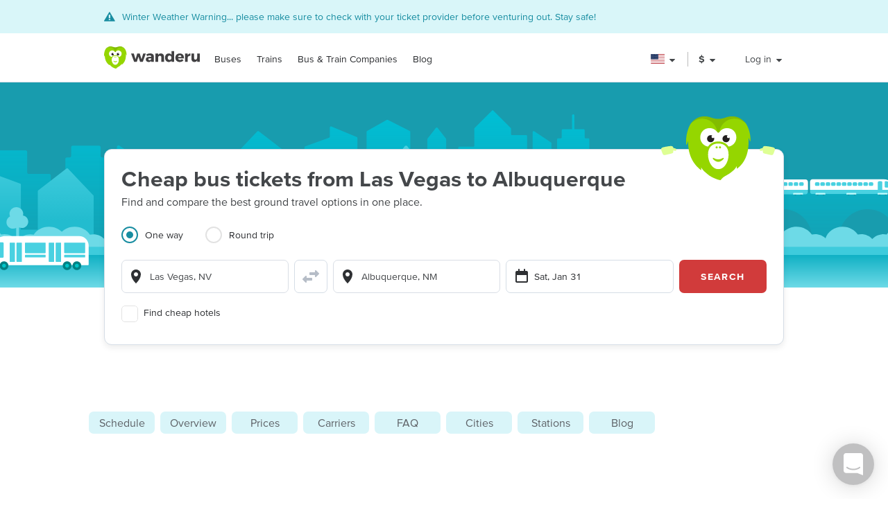

--- FILE ---
content_type: text/html; charset=utf-8
request_url: https://www.wanderu.com/en-us/bus/us-nv/las-vegas/us-nm/albuquerque/
body_size: 84263
content:
<!doctype html><html lang="en-us"><head><title data-react-helmet="true" lang="en-us">Las Vegas to Albuquerque Bus - Tickets from $94 | Wanderu</title><meta data-react-helmet="true" charSet="utf-8"/><meta data-react-helmet="true" content="Wanderu searches multiple bus companies to find the cheapest prices on buses from Las Vegas, NV to Albuquerque, NM. Compare all options side-by-side and book your bus ticket online directly from Wanderu." name="description"/><meta data-react-helmet="true" content="width=device-width, initial-scale=1, maximum-scale=1.0, user-scalable=no" name="viewport"/><meta data-react-helmet="true" content="Las Vegas to Albuquerque Bus - Tickets from $94 | Wanderu" name="twitter:title"/><meta data-react-helmet="true" content="Wanderu searches multiple bus companies to find the cheapest prices on buses from Las Vegas, NV to Albuquerque, NM. Compare all options side-by-side and book your bus ticket online directly from Wanderu." name="twitter:description"/><meta data-react-helmet="true" content="summary_large_image" name="twitter:card"/><meta data-react-helmet="true" content="@GoWanderu" name="twitter:site"/><meta data-react-helmet="true" content="@GoWanderu" name="twitter:creator"/><meta data-react-helmet="true" content="https://static.wanderu.com/meta-images/twitter.png" name="twitter:image"/><meta data-react-helmet="true" content="Wanderu searches multiple bus companies to find the cheapest prices on buses from Las Vegas, NV to Albuquerque, NM. Compare all options side-by-side and book your bus ticket online directly from Wanderu." name="twitter:image:alt"/><meta data-react-helmet="true" content="Wanderu App" name="name:iphone"/><meta data-react-helmet="true" content="962532589" name="id:iphone"/><meta data-react-helmet="true" content="Wanderu App" name="name:ipad"/><meta data-react-helmet="true" content="962532589" name="id:ipad"/><meta data-react-helmet="true" content="Wanderu App" name="name:googleplay"/><meta data-react-helmet="true" content="com.wanderu.wanderu" name="id:googleplay"/><meta data-react-helmet="true" content="app-id=962532589" name="apple-itunes-app"/><meta data-react-helmet="true" content="Wanderu" property="og:site_name"/><meta data-react-helmet="true" content="website" property="og:type"/><meta data-react-helmet="true" content="Las Vegas to Albuquerque Bus - Tickets from $94 | Wanderu" property="og:title"/><meta data-react-helmet="true" content="Wanderu searches multiple bus companies to find the cheapest prices on buses from Las Vegas, NV to Albuquerque, NM. Compare all options side-by-side and book your bus ticket online directly from Wanderu." property="og:description"/><meta data-react-helmet="true" content="https://static.wanderu.com/meta-images/facebook.png" property="og:image"/><meta data-react-helmet="true" content="1200" property="og:image:width"/><meta data-react-helmet="true" content="628" property="og:image:height"/><meta data-react-helmet="true" content="https://static.wanderu.com/meta-images/pinterest.png" property="og:image"/><meta data-react-helmet="true" content="600" property="og:image:width"/><meta data-react-helmet="true" content="800" property="og:image:height"/><meta data-react-helmet="true" content="Wanderu searches multiple bus companies to find the cheapest prices on buses from Las Vegas, NV to Albuquerque, NM. Compare all options side-by-side and book your bus ticket online directly from Wanderu." name="og:image:alt"/><meta data-react-helmet="true" content="https://www.wanderu.com/en-us/bus/us-nv/las-vegas/us-nm/albuquerque/" property="og:url"/><meta data-react-helmet="true" content="209923055757384" property="fb:app_id"/><meta data-react-helmet="true" content="334404229919186" property="fb:page_id"/><meta data-react-helmet="true" content="9hedG5zeitr5ZsXGkbrsc-oXsZf00QbJTMyUodtQFPQ" name="google-site-verification"/><meta data-react-helmet="true" content="telephone=no" name="format-detection"/><meta data-react-helmet="true" content="index, follow" name="robots"/><link data-react-helmet="true" href="https://static.wanderu.com/static/media/favicon.ico" rel="shortcut icon"/><link data-react-helmet="true" href="https://plus.google.com/100345008927536756720" rel="publisher"/><link data-react-helmet="true" href="https://www.wanderu.com/en-us/bus/us-nv/las-vegas/us-nm/albuquerque/" rel="canonical"/><link data-react-helmet="true" data-testid="href-lang-link" href="https://www.wanderu.com/en-us/bus/us-nv/las-vegas/us-nm/albuquerque/" hrefLang="en-us" rel="alternate"/><link data-react-helmet="true" data-testid="href-lang-link" href="https://www.wanderu.com/en-us/bus/us-nv/las-vegas/us-nm/albuquerque/" hrefLang="en" rel="alternate"/><link data-react-helmet="true" data-testid="href-lang-link" href="https://www.wanderu.com/en-us/bus/us-nv/las-vegas/us-nm/albuquerque/" hrefLang="x-default" rel="alternate"/><script data-react-helmet="true" type="application/ld+json">{"@context":"https://schema.org","@type":"TravelAction","distance":"485 miles (780 kilometers)","fromLocation":{"@type":"Place","address":{"@type":"PostalAddress","addressLocality":"Las Vegas","addressRegion":"NV","addressCountry":"US"}},"toLocation":{"@type":"Place","address":{"@type":"PostalAddress","addressLocality":"Albuquerque","addressRegion":"NM","addressCountry":"US"}}}</script><script data-react-helmet="true" type="application/ld+json">{"@context":"http://schema.org","@type":"Product","name":"Las Vegas to Albuquerque bus","category":{"@type":"BusTrip"},"offers":{"@type":"AggregateOffer","priceCurrency":"USD","lowPrice":"94","offerCount":3}}</script><script data-react-helmet="true" type="application/ld+json">{"@context":"https://schema.org","@type":"BreadcrumbList","itemListElement":[{"@type":"ListItem","position":1,"name":"Bus Tickets","item":"https://www.wanderu.com/en-us/bus-tickets/"},{"@type":"ListItem","position":2,"name":"United States","item":"https://www.wanderu.com/en-us/bus-tickets/us/"},{"@type":"ListItem","position":3,"name":"New Mexico","item":"https://www.wanderu.com/en-us/bus-tickets/us-nm/"},{"@type":"ListItem","position":4,"name":"Albuquerque","item":"https://www.wanderu.com/en-us/bus-tickets/us-nm/albuquerque/"},{"@type":"ListItem","position":5,"name":"Las Vegas to Albuquerque","item":"https://www.wanderu.com/en-us/bus/us-nv/las-vegas/us-nm/albuquerque/"}]}</script><script data-react-helmet="true" type="application/ld+json">{"@context":"https://schema.org","@type":"FAQPage","mainEntity":[{"@type":"Question","name":"Is it better to travel by bus or train from Las Vegas to Albuquerque?","acceptedAnswer":{"@type":"Answer","text":"There are usually 1 daily train trips available from Las Vegas to Albuquerque."}},{"@type":"Question","name":"What is the busiest day of the week to travel by bus?","acceptedAnswer":{"@type":"Answer","text":"Tuesday is usually the day of the week when buses are busiest. If you are planning to travel on a Tuesday, you should make sure to book tickets well in advance as they may sell out. <br /> On the other hand, Friday is typically the least busy day for bus travel on this route. If you’re looking for a little extra space, a Friday ticket is the way to go."}},{"@type":"Question","name":"What bus companies travel from Las Vegas to Albuquerque?","acceptedAnswer":{"@type":"Answer","text":"There are two bus lines that have daily service from Las Vegas to Albuquerque that you can compare and book on Wanderu. Of these two carriers, Los Limousines usually offers more choice, with 2 scheduled trips per day."}},{"@type":"Question","name":"How much is a bus ticket from Las Vegas to Albuquerque?","acceptedAnswer":{"@type":"Answer","text":"Bus tickets for a trip from Las Vegas to Albuquerque cost $93.96 on average. Bus tickets on this route can be a bit expensive due to the length of the trip. But even with a higher price tag, taking the bus is often more affordable than flying to Albuquerque. If you book your trip ahead of time using Wanderu, you can easily find bus tickets at or below this price."}},{"@type":"Question","name":"How many buses are there each day?","acceptedAnswer":{"@type":"Answer","text":"There are 3 scheduled buses that travel from Las Vegas to Albuquerque every day, so you have a decent number of options to choose from.  Unfortunately, none of them are direct connections, so no matter which bus you take, you will have to transfer buses at least once during your journey. <br /> Need more travel options? Consider taking the <a href=\"/en-us/train/us-nv/las-vegas/us-nm/albuquerque\">train from Las Vegas to Albuquerque</a>; ticket prices start at $134.00."}},{"@type":"Question","name":"How long is the bus ride from Las Vegas to Albuquerque?","acceptedAnswer":{"@type":"Answer","text":"The bus takes an average of 27 hours and 50 minutes to cover the 485 miles from Las Vegas to Albuquerque. However, the fastest bus only takes 23 hours and 45 minutes. It’s definitely on the longer side, so plan to get comfortable for a long road trip. Keep in mind that your actual bus may arrive earlier or later than scheduled, depending on whether there is more or less traffic than usual."}},{"@type":"Question","name":"When do the earliest and latest buses leave Las Vegas?","acceptedAnswer":{"@type":"Answer","text":"The first bus leaves at 7:00am and the last bus leaves at 11:00pm. To see the times for all buses from Las Vegas to Albuquerque, enter your specific travel dates in the search bar."}},{"@type":"Question","name":"Get around town with Moovit","acceptedAnswer":{"@type":"Answer","text":"Find the best way to get to and from any station in Albuquerque by public transit, courtesy of Moovit. <a href=\"https://moovitapp.com/?customerId=DhbLHD-OCG4GcIl1mX0x6g&lang=en\">Search now</a>"}},{"@type":"Question","name":"Where does the bus arrive in Albuquerque?","acceptedAnswer":{"@type":"Answer","text":"These are the two stations where buses may stop when they arrive in Albuquerque."}},{"@type":"Question","name":"Where does the bus leave from in Las Vegas?","acceptedAnswer":{"@type":"Answer","text":"Buses to Albuquerque leave from 3 stations in Las Vegas."}},{"@type":"Question","name":"Prices as travel date approaches","acceptedAnswer":{"@type":"Answer","text":"The easiest way to save money on bus tickets is by booking in advance! Many carriers increase prices as the travel date approaches, so it's always a good idea to buy your tickets as early as possible. Book at least 11 days in advance to save $49.29 or more on your ticket, compared to booking at the last minute."}},{"@type":"Question","name":"Average bus ticket prices from Las Vegas to Albuquerque by month","acceptedAnswer":{"@type":"Answer","text":"Bus tickets from Las Vegas to Albuquerque are at their cheapest average price in . This time of year usually offers the best deals on bus tickets for this route, with ticket prices around . On the other hand, traveling on this route during  might cost you a bit more than usual. Bus tickets for  trips cost , on average. But no need to stress — booking your bus ticket in advance can help you snag cheaper tickets."}},{"@type":"Question","name":"Need a return trip from Albuquerque to Las Vegas?","acceptedAnswer":{"@type":"Answer","text":"Search Bus Tickets"}},{"@type":"Question","name":"Wanderu is the simplest way to book bus and train travel.","acceptedAnswer":{"@type":"Answer","text":"With just a quick search on Wanderu, you can compare bus and train schedules and prices from hundreds of travel companies in one convenient place to find the trip that works best for you. Wanderu’s simple checkout process makes it easy to book cheap bus and train tickets hassle-free. Most importantly, as Wanderu is an official partner of all leading bus and train companies, we always have the best bus and train deals out there."}}]}</script><link href="https://static.wanderu.com/static/css/158.7951840f.css" rel="stylesheet"/><link href="https://static.wanderu.com/static/css/1.7c8fa3a6.css" rel="stylesheet"/><link href="https://static.wanderu.com/static/css/2.76690f87.css" rel="stylesheet"/><link href="https://static.wanderu.com/static/css/894.e47873c3.css" rel="stylesheet"/><link href="https://hexagon-analytics.com" rel="preconnect"/><link href="https://www.google-analytics.com" rel="preconnect"/><link href="https://apis.google.com" rel="preconnect"/><link href="https://static.wanderu.com" rel="preconnect"/><link href="https://api.wanderu.com" rel="preconnect"/><script src="//widget.trustpilot.com/bootstrap/v5/tp.widget.bootstrap.min.js" type="text/javascript" async=""></script><script src="https://checkoutshopper-live.adyen.com/checkoutshopper/assets/js/datacollection/datacollection.js"></script><script>
                /* Google Tag Manager */
                (function(w,d,s,l,i){w[l]=w[l]||[];w[l].push({'gtm.start':
                new Date().getTime(),event:'gtm.js'});var f=d.getElementsByTagName(s)[0],
                j=d.createElement(s),dl=l!='dataLayer'?'&l='+l:'';j.async=true;j.src=
                'https://www.wanderu.com/sgtm/gtm.js?id='+i+dl;f.parentNode.insertBefore(j,f);
                })(window,document,'script','dataLayer','GTM-KR7MGSHC');
                /* End Google Tag Manager */
            </script></head><body><script>window.appSettings = {"config":{"adyen":{"clientKey":"live_TKAPI3HBIFB2XCESZAQBINZDDIQ7MOWE","environment":"live-us"},"amplitude":{"apiKey":"6e53e52844530c8e04c27bfe39f54f2c","serverUrl":"https:_||__||_an.wanderu.com_||_2_||_httpapi"},"aws":{"identityPoolId":"us-east-1:51604446-d8c2-4abb-b214-b5240f1bfad7","poolData":{"ClientId":"7khf2c3o45a79ceu35jbq42v2v","UserPoolId":"us-east-1_krcyqeNxP"},"region":"us-east-1","userPoolId":"us-east-1_krcyqeNxP"},"facebook":{"appId":"1299527856739590","cookie":true,"version":"v2.8","xfbml":true},"google":{"apiKey":"AIzaSyDUN-umwS1Skw-Na0UwmnG5xh6LknxD9Rk","apiServerKey":"AIzaSyAv4SmNWLiwc_Jj4-dUcm4zt9-PeWugIrc","clientId":"812674931414-su7o9c6biberfd2ed49e0lc3ua0gk2bk.apps.googleusercontent.com","gapiUrl":"https:_||__||_apis.google.com_||_js_||_platform.js","gtm":{"id":"GTM-KR7MGSHC","serverContainerUrl":"https:_||__||_www.wanderu.com_||_sgtm"},"oneTapUrl":"https:_||__||_accounts.google.com_||_gsi_||_client"},"intercom":{"appId":"v3skz9es"},"logging":{"client":{"loggers":{"consoleLogger":{"level":"error"},"eventsLogger":{"eventsProcessingInterval":1000,"eventsProcessingRetryAttempts":5,"level":"warn"}}},"server":{"loggers":{"consoleLogger":{"enabledDatadogAPM":true,"level":"info","stringify":true},"eventsLogger":{"eventsProcessingInterval":1000,"eventsProcessingRetryAttempts":5,"level":"warn"}}}},"orders":{"urlRoot":"https:_||__||_orders.wanderu.com_||_"},"publicPathTemplate":"https:_||__||_static.wanderu.com_||_","s3":{"staticAssetsUrl":"https:_||__||_static.wanderu.com_||_"},"sift":{"accountId":"ccb968ddfb"},"snowplow":{"customPath":{"get":"_||_unblock","post":"_||_unblock_||_tp2"},"endpoint":"sp.wanderu.com","namespace":"snowplow","post":true,"url":"https:_||__||_static.wanderu.com_||_business_||_js_||_3.23.0_||_VptKUeuZCeTBKkpg.js"},"tix":{"urlRoot":"https:_||__||_tix.wanderu.com_||_"},"wapi":{"credentials":{"buildId":"4.1.63","clientId":"hjMQAXJzbRsgFUD7gVj9yk7o3FnCGzpOCnlbrH2krMs","clientName":"wanderu.web.search"},"urlRoot":"https:_||__||_api.wanderu.com_||_v2_||_"}},"env":{"isProductionBuild":true,"isLocal":false,"wanderuEnv":"prod","build":{"version":"5.65.0","gitHash":"968-89f6c71","region":"us-east-1"},"isClient":false,"isServer":true}}</script><script>
            (function fireHandshakePixel() {
                function generateUUID() {
                    var d = new Date().getTime();
                    if (typeof performance !== 'undefined' && typeof performance.now === 'function'){
                        d += performance.now(); //use high-precision timer if available
                    }
                    return 'xxxxxxxx-xxxx-4xxx-yxxx-xxxxxxxxxxxx'.replace(/[xy]/g, function (c) {
                        var r = (d + Math.random() * 16) % 16 | 0;
                        d = Math.floor(d / 16);
                        return (c === 'x' ? r : (r & 0x3 | 0x8)).toString(16);
                    });
                }

                window.__uuid = generateUUID();
                var queryString = 'e=se';
                queryString += '&se_ca=' + 'pixel_page_load';
                queryString += '&se_ac=' + 'loaded';
                queryString += '&se_pr=' + window.__uuid;
                queryString += '&url=' + encodeURIComponent(window.location.href);
                queryString += '&refr=' + encodeURIComponent(window.top.document.referrer);
                queryString += '&aid=' + 'ui_react';
                queryString += '&tna=' + 'pixel';

                var url = 'https://' + window.appSettings.config.snowplow.endpoint + '/i?' + queryString;

                var pixel = document.createElement('img');
                pixel.setAttribute('src', url);
                pixel.setAttribute('style', 'display: none; visibility: hidden;');
                document.querySelector('body').appendChild(pixel);
            })()</script><noscript><img alt="" height="1" src="https://sp.wanderu.com/unblock?e=se&amp;aid=ui_react&amp;tna=pixel&amp;se_ca=sp_load&amp;se_ac=failed&amp;se_pr=no_js" style="display:none" width="1"/></noscript><div id="root"><div class="Fh--8vIRDrw-"><section class="_9zo9OXHi5UtF"><div class="uvuy-Lncexns"><div style="display:none"></div><div class="E0TDjjhHH041 KZtYGDPUqZ8e "><div class="LY+NDCiy0Raj"><div class="YN+HjtEpHCoE FMRqZw19sxX3"><svg fill="currentColor" preserveAspectRatio="xMidYMid meet" height="1em" width="1em" viewBox="0 0 40 40" class="wCWeyam9uJb-" style="vertical-align:middle"><g><path d="m34.8 33c0.2 0.4 0.4 1 0.1 1.4s-0.6 0.6-1.1 0.6h-32.6c-0.5 0-0.9-0.2-1.1-0.6s-0.1-1 0.1-1.4l16.2-27.3c0.2-0.4 0.6-0.7 1.1-0.7s0.9 0.3 1.1 0.7z m-14.8-1.7v-3.8h-5v3.8h5z m0-6.3v-11.2h-5v11.2h5z"></path></g></svg><div class=""><span>Winter Weather Warning... please make sure to check with your ticket provider before venturing out. Stay safe!</span></div></div></div></div></div></section><div class="BCs6vTJ1lCGZ" data-id="site-header" data-testid="header"><div class="YN+HjtEpHCoE d3gfsPFndoLW m6xq9EuNMSIo" data-testid="header-layout"><header class="VOB9q1XDT2in"><div class="W2dxaqrdX4pS"><a class="XsXxhvVWETRD U6qwmfofzicz _9Y8jXkm2VVq5 ie8+w74lWGza ND6+qQN1yg5q" title="Wanderu" href="/"><div class="drym61OPAuPC"><img alt="Wanderu Logo" class="Z-VXAs8Zx21K" height="32" src="https://static.wanderu.com/static/media/wanderu-logo.e19fc775.svg" width="138"/></div></a><nav class="FKhQhga5SVJ2 G2cRVJOJsqCr"><nav class="R7ma5-QqVrR8" data-id="dropdownMenu"><a class="XsXxhvVWETRD U6qwmfofzicz _9Y8jXkm2VVq5 yGMmiRkngJLa uVMAKl8Is-2P" data-id="transMode" href="/en-us/bus-tickets/">Buses</a><ul class="gx8NeaxVmjZ1 cyqK9L+v2csL"><li><a class="XsXxhvVWETRD U6qwmfofzicz _9Y8jXkm2VVq5 yGMmiRkngJLa +IzIfxDPEtfK Sj1210QLf5kn" href="/en-us/bus/us-ma/boston/us-ny/new-york/">Boston to NYC bus</a></li><li><a class="XsXxhvVWETRD U6qwmfofzicz _9Y8jXkm2VVq5 yGMmiRkngJLa +IzIfxDPEtfK Sj1210QLf5kn" href="/en-us/bus/us-ny/new-york/us-ma/boston/">NYC to Boston bus</a></li><li><a class="XsXxhvVWETRD U6qwmfofzicz _9Y8jXkm2VVq5 yGMmiRkngJLa +IzIfxDPEtfK Sj1210QLf5kn" href="/en-us/bus/us-dc/washington/us-ny/new-york/">DC to NYC bus</a></li><li><a class="XsXxhvVWETRD U6qwmfofzicz _9Y8jXkm2VVq5 yGMmiRkngJLa +IzIfxDPEtfK Sj1210QLf5kn" href="/en-us/bus/us-ca/los-angeles/us-nv/las-vegas/">LA to Vegas bus</a></li><li><a class="XsXxhvVWETRD U6qwmfofzicz _9Y8jXkm2VVq5 yGMmiRkngJLa +IzIfxDPEtfK Sj1210QLf5kn" href="/en-us/bus/us-tx/dallas/us-tx/houston/">Dallas to Houston bus</a></li><li><a class="XsXxhvVWETRD U6qwmfofzicz _9Y8jXkm2VVq5 yGMmiRkngJLa +IzIfxDPEtfK Sj1210QLf5kn" href="/en-us/bus/us-tx/houston/us-tx/dallas/">Houston to Dallas bus</a></li><li><a class="XsXxhvVWETRD U6qwmfofzicz _9Y8jXkm2VVq5 yGMmiRkngJLa +IzIfxDPEtfK Sj1210QLf5kn" href="/en-us/bus/us-md/baltimore/us-ny/new-york/">Baltimore to NYC bus</a></li><li><a class="XsXxhvVWETRD U6qwmfofzicz _9Y8jXkm2VVq5 yGMmiRkngJLa +IzIfxDPEtfK Sj1210QLf5kn" href="/en-us/bus/us-ny/new-york/us-ny/albany/">NYC to Albany bus</a></li><li><a class="XsXxhvVWETRD U6qwmfofzicz _9Y8jXkm2VVq5 yGMmiRkngJLa +IzIfxDPEtfK Sj1210QLf5kn" href="/en-us/bus/us-fl/orlando/us-fl/miami/">Orlando to Miami bus</a></li><li><a class="XsXxhvVWETRD U6qwmfofzicz _9Y8jXkm2VVq5 yGMmiRkngJLa +IzIfxDPEtfK Sj1210QLf5kn" href="/en-us/bus/us-pa/philadelphia/us-ny/new-york/">Philadelphia to NYC bus</a></li></ul></nav><nav class="R7ma5-QqVrR8" data-id="dropdownMenu"><a class="XsXxhvVWETRD U6qwmfofzicz _9Y8jXkm2VVq5 yGMmiRkngJLa uVMAKl8Is-2P" data-id="transMode" href="/en-us/train-tickets/">Trains</a><ul class="gx8NeaxVmjZ1 cyqK9L+v2csL"><li><a class="XsXxhvVWETRD U6qwmfofzicz _9Y8jXkm2VVq5 yGMmiRkngJLa +IzIfxDPEtfK Sj1210QLf5kn" href="/en-us/train/us-ma/boston/us-ny/new-york/">Boston to NYC train</a></li><li><a class="XsXxhvVWETRD U6qwmfofzicz _9Y8jXkm2VVq5 yGMmiRkngJLa +IzIfxDPEtfK Sj1210QLf5kn" href="/en-us/train/us-ny/new-york/us-ma/boston/">NYC to Boston train</a></li><li><a class="XsXxhvVWETRD U6qwmfofzicz _9Y8jXkm2VVq5 yGMmiRkngJLa +IzIfxDPEtfK Sj1210QLf5kn" href="/en-us/train/us-dc/washington/us-ny/new-york/">DC to NYC train</a></li><li><a class="XsXxhvVWETRD U6qwmfofzicz _9Y8jXkm2VVq5 yGMmiRkngJLa +IzIfxDPEtfK Sj1210QLf5kn" href="/en-us/train/us-ny/new-york/us-dc/washington/">NYC to DC train</a></li><li><a class="XsXxhvVWETRD U6qwmfofzicz _9Y8jXkm2VVq5 yGMmiRkngJLa +IzIfxDPEtfK Sj1210QLf5kn" href="/en-us/train/us-ca/san-diego/us-ca/los-angeles/">San Diego to LA train</a></li><li><a class="XsXxhvVWETRD U6qwmfofzicz _9Y8jXkm2VVq5 yGMmiRkngJLa +IzIfxDPEtfK Sj1210QLf5kn" href="/en-us/train/us-ca/los-angeles/us-ca/san-diego/">LA to San Diego train</a></li><li><a class="XsXxhvVWETRD U6qwmfofzicz _9Y8jXkm2VVq5 yGMmiRkngJLa +IzIfxDPEtfK Sj1210QLf5kn" href="/en-us/train/us-wa/seattle/ca-bc/vancouver/">Seattle to Vancouver train</a></li><li><a class="XsXxhvVWETRD U6qwmfofzicz _9Y8jXkm2VVq5 yGMmiRkngJLa +IzIfxDPEtfK Sj1210QLf5kn" href="/en-us/train/ca-bc/vancouver/us-wa/seattle/">Vancouver to Seattle train</a></li><li><a class="XsXxhvVWETRD U6qwmfofzicz _9Y8jXkm2VVq5 yGMmiRkngJLa +IzIfxDPEtfK Sj1210QLf5kn" href="/en-us/train/us-pa/philadelphia/us-ny/new-york/">Philadelphia to NYC train</a></li><li><a class="XsXxhvVWETRD U6qwmfofzicz _9Y8jXkm2VVq5 yGMmiRkngJLa +IzIfxDPEtfK Sj1210QLf5kn" href="/en-us/train/us-ny/new-york/us-md/baltimore/">NYC to Baltimore train</a></li><li><a class="XsXxhvVWETRD U6qwmfofzicz _9Y8jXkm2VVq5 yGMmiRkngJLa +IzIfxDPEtfK Sj1210QLf5kn" href="/en-us/train/us-nj/newark/us-dc/washington/">Newark to DC train</a></li></ul></nav><nav class="R7ma5-QqVrR8" data-id="dropdownMenu"><a class="XsXxhvVWETRD U6qwmfofzicz _9Y8jXkm2VVq5 yGMmiRkngJLa uVMAKl8Is-2P" data-id="transMode" href="/en-us/carrier/">Bus &amp; Train Companies</a><ul class="gx8NeaxVmjZ1 cyqK9L+v2csL"><li><a class="XsXxhvVWETRD U6qwmfofzicz _9Y8jXkm2VVq5 yGMmiRkngJLa +IzIfxDPEtfK Sj1210QLf5kn" href="/en-us/carrier/amtrak-train-146/">Amtrak</a></li><li><a class="XsXxhvVWETRD U6qwmfofzicz _9Y8jXkm2VVq5 yGMmiRkngJLa +IzIfxDPEtfK Sj1210QLf5kn" href="/en-us/carrier/acela-182/">Acela</a></li><li><a class="XsXxhvVWETRD U6qwmfofzicz _9Y8jXkm2VVq5 yGMmiRkngJLa +IzIfxDPEtfK Sj1210QLf5kn" href="/en-us/carrier/greyhound-bus-lines-139/">Greyhound Bus</a></li><li><a class="XsXxhvVWETRD U6qwmfofzicz _9Y8jXkm2VVq5 yGMmiRkngJLa +IzIfxDPEtfK Sj1210QLf5kn" href="/en-us/carrier/flixbus-us-1956/">FlixBus USA</a></li><li><a class="XsXxhvVWETRD U6qwmfofzicz _9Y8jXkm2VVq5 yGMmiRkngJLa +IzIfxDPEtfK Sj1210QLf5kn" href="/en-us/carrier/peter-pan-bus-lines-132/">Peter Pan Bus</a></li><li><a class="XsXxhvVWETRD U6qwmfofzicz _9Y8jXkm2VVq5 yGMmiRkngJLa +IzIfxDPEtfK Sj1210QLf5kn" href="/en-us/carrier/red-coach-148/">Red Coach</a></li><li><a class="XsXxhvVWETRD U6qwmfofzicz _9Y8jXkm2VVq5 yGMmiRkngJLa +IzIfxDPEtfK Sj1210QLf5kn" href="/en-us/carrier/amtrak-california-zephyr-186/">California Zephyr</a></li><li><a class="XsXxhvVWETRD U6qwmfofzicz _9Y8jXkm2VVq5 yGMmiRkngJLa +IzIfxDPEtfK Sj1210QLf5kn" href="/en-us/carrier/">All Companies</a></li></ul></nav><a class="XsXxhvVWETRD U6qwmfofzicz _9Y8jXkm2VVq5 yGMmiRkngJLa uVMAKl8Is-2P" href="/blog/">Blog</a></nav></div><div class="UaTpFf6AktQ4"><div class="uIN+R7kNYhIE"><div class="EZuloBsZwgC6"><div aria-label="United States flag" aria-pressed="false" class="Fdjz4+kRXksx" role="button" title="United States flag"><span class="eVWY0lW8k5l0"><img alt="United States flag" class="LcZsZzymPRsx -9bqnuaUK8IN" src="https://static.wanderu.com/static/media/us.3cc0d38b.svg"/></span><div><svg fill="currentColor" preserveAspectRatio="xMidYMid meet" height="1em" width="1em" viewBox="0 0 40 40" class="_8CDlSHQ7UeDs " style="vertical-align:middle"><g><path d="m31.4 24.3q0 0.6-0.5 1l-10 10q-0.4 0.4-1 0.4t-1-0.4l-10-10q-0.4-0.4-0.4-1t0.4-1 1-0.4h20q0.6 0 1 0.4t0.5 1z"></path></g></svg></div></div><div class="dqPrlqVA8a48 b+mxHMxuFG3Q"><ul class="hUfkTeLpj-ye" style="column-count:3"><li class="TgeDmD3HhYIO" role="menuitemradio"><div class="B27RLHlzD4uX"><div style="height:14px" class="lazyload-placeholder"></div><span class="r1at0iZCzuOV">Canada</span><div class="r1at0iZCzuOV"><button class="C9btmpKqYElu hWqODJW5oS5g er2A4HDp3fry oP33HZCD9vqh" tabindex="0" type="button">EN</button><button class="C9btmpKqYElu hWqODJW5oS5g er2A4HDp3fry oP33HZCD9vqh" tabindex="0" type="button">FR</button></div></div></li><li class="TgeDmD3HhYIO" role="menuitemradio"><button class="C9btmpKqYElu hWqODJW5oS5g er2A4HDp3fry B27RLHlzD4uX" tabindex="0" type="button"><div style="height:14px" class="lazyload-placeholder"></div><span class="r1at0iZCzuOV">Deutschland</span></button></li><li class="TgeDmD3HhYIO" role="menuitemradio"><button class="C9btmpKqYElu hWqODJW5oS5g er2A4HDp3fry B27RLHlzD4uX" tabindex="0" type="button"><div style="height:14px" class="lazyload-placeholder"></div><span class="r1at0iZCzuOV">España</span></button></li><li class="TgeDmD3HhYIO" role="menuitemradio"><button class="C9btmpKqYElu hWqODJW5oS5g er2A4HDp3fry B27RLHlzD4uX" tabindex="0" type="button"><div style="height:14px" class="lazyload-placeholder"></div><span class="r1at0iZCzuOV">France</span></button></li><li class="TgeDmD3HhYIO" role="menuitemradio"><button class="C9btmpKqYElu hWqODJW5oS5g er2A4HDp3fry B27RLHlzD4uX" tabindex="0" type="button"><div style="height:14px" class="lazyload-placeholder"></div><span class="r1at0iZCzuOV">Italia</span></button></li><li class="TgeDmD3HhYIO" role="menuitemradio"><button class="C9btmpKqYElu hWqODJW5oS5g er2A4HDp3fry B27RLHlzD4uX" tabindex="0" type="button"><div style="height:14px" class="lazyload-placeholder"></div><span class="r1at0iZCzuOV">México</span></button></li><li class="TgeDmD3HhYIO" role="menuitemradio"><button class="C9btmpKqYElu hWqODJW5oS5g er2A4HDp3fry B27RLHlzD4uX" tabindex="0" type="button"><div style="height:14px" class="lazyload-placeholder"></div><span class="r1at0iZCzuOV">Nederland</span></button></li><li class="TgeDmD3HhYIO" role="menuitemradio"><button class="C9btmpKqYElu hWqODJW5oS5g er2A4HDp3fry B27RLHlzD4uX" tabindex="0" type="button"><div style="height:14px" class="lazyload-placeholder"></div><span class="r1at0iZCzuOV">United Kingdom</span></button></li><li class="TgeDmD3HhYIO" role="menuitemradio"><button class="C9btmpKqYElu hWqODJW5oS5g er2A4HDp3fry B27RLHlzD4uX" tabindex="0" type="button"><div style="height:14px" class="lazyload-placeholder"></div><span class="r1at0iZCzuOV">United States</span></button></li></ul></div></div></div><div class="uIN+R7kNYhIE"><div class="a4roHlcm148e"><div aria-label="Change language or currency" aria-pressed="false" class="Fdjz4+kRXksx" role="button" title="Change language or currency"><span class="eVWY0lW8k5l0"><div class="Lr4ggyK-nYnh">$</div></span><div><svg fill="currentColor" preserveAspectRatio="xMidYMid meet" height="1em" width="1em" viewBox="0 0 40 40" class="_8CDlSHQ7UeDs " style="vertical-align:middle"><g><path d="m31.4 24.3q0 0.6-0.5 1l-10 10q-0.4 0.4-1 0.4t-1-0.4l-10-10q-0.4-0.4-0.4-1t0.4-1 1-0.4h20q0.6 0 1 0.4t0.5 1z"></path></g></svg></div></div></div></div><div class="uIN+R7kNYhIE xflw8nwlmXJH"><div aria-pressed="false" class="Fdjz4+kRXksx" role="button"><span class="eVWY0lW8k5l0"><span>Log in</span></span><div><svg fill="currentColor" preserveAspectRatio="xMidYMid meet" height="1em" width="1em" viewBox="0 0 40 40" class="_8CDlSHQ7UeDs " style="vertical-align:middle"><g><path d="m31.4 24.3q0 0.6-0.5 1l-10 10q-0.4 0.4-1 0.4t-1-0.4l-10-10q-0.4-0.4-0.4-1t0.4-1 1-0.4h20q0.6 0 1 0.4t0.5 1z"></path></g></svg></div></div></div></div><div aria-controls="main-menu" aria-expanded="false" aria-label="Toggle main menu" class="fGSNYTkjzyCN lDyl81TMVX3A" role="button" tabindex="-1"><span class="LOfghHI6w6qb c6zVz4WMDHnH"></span><span class="+ne+TbVnDJtZ c6zVz4WMDHnH"></span><span class="CMeUT7mlMvWE c6zVz4WMDHnH"></span></div></header></div><div><div class="KfSiyGGtbmZY S7ujJk48AXJV"></div></div></div><main><picture class="Gd5JI3tk1c5t"><source media="(min-width: 768px)" srcSet="https://static.wanderu.com/static/media/hero-header.54ff18d4.svg"/><img class="nHhIOAwA7nVv YKJL11zKSHtn" height="314" width="751" alt="" src="https://static.wanderu.com/static/media/hero-mobile-header.590cbe30.svg"/></picture><section id="hero-header-title-section"><div class="" aria-labelledby="hero-header-title"><div class="YN+HjtEpHCoE kTIqWmEjkLzz UaPurLoTmbI3"><div class="emL6tkybmI0s"><img alt="chiku-desktop" class="_43kmv6nLoDfY QrZk2UECIuNf" height="80" src="https://static.wanderu.com/static/media/chiku-desktop.671f49fd.svg" width="132"/><div class="zl6Tz9g5hUpK"><div class="oZkzPkkOoF04"><div><h1 class="XsXxhvVWETRD cfsultSZZfYc BlPtIrmNLggF" id="hero-header-title">Cheap bus tickets from Las Vegas to Albuquerque</h1><p class="XsXxhvVWETRD U6qwmfofzicz">Find and compare the best ground travel options in one place.</p></div><div class="_5ExpbhFBT8yF"></div></div><div class="Ui+m16lyYzWT"><div class=""><ul class="LqlDte9cnnFA _97BaipNGKxzs" role="tablist"><li aria-controls="panel-one-way" aria-selected="true" class="ZAEjWLkynmDO pgWpIzdVd4At zMjyfDcJRM+y L7poB1J7SrPr" id="tab-one-way" role="tab"><label class="kckOTPI7rR+7"><input name="radio" type="radio" readonly="" checked=""/><span class="I+VWhUn69mQP"></span><span>One way</span></label></li><li aria-controls="panel-round-trip" aria-selected="false" class="ZAEjWLkynmDO pgWpIzdVd4At" id="tab-round-trip" role="tab"><label class="kckOTPI7rR+7"><input name="radio" type="radio" readonly=""/><span class="I+VWhUn69mQP"></span><span>Round trip</span></label></li></ul><div class="R1RQHsYItP+d"><div class="tzeVs8wYC72Y"><img alt="chiku-mobile" class="DrVv86psQc7G l6NlQC5Dq4As" height="66" src="https://static.wanderu.com/static/media/chiku-mobile.83ae0ac3.svg" width="82"/><div class="MiMUa6PwzVkx jZq0N8zL8obo"><div class="wUqWyy1JuC56 _7ypqxzSmEab7"><template data-react-aria-hidden="true"><div class="KIhCpla2oVxQ f6-y2i7GtPTH wlFM1LY19pCx" data-rac="" role="group"><svg aria-hidden="true" class="B9frIfWruelD KWJbiozJ0kyf" focusable="false" viewBox="0 0 24 24"><path clip-rule="evenodd" d="M5 8.91765C5 5.09713 8.134 2 12 2C15.866 2 19 5.09713 19 8.91765C19 9.18348 18.981 9.44438 18.952 9.70132C18.458 16.276 12 22 12 22C12 22 5.542 16.276 5.048 9.70132C5.019 9.44438 5 9.18348 5 8.91765ZM12 12C13.6569 12 15 10.6569 15 9C15 7.34315 13.6569 6 12 6C10.3431 6 9 7.34315 9 9C9 10.6569 10.3431 12 12 12Z" fill-rule="evenodd"></path></svg></div></template><div class="lR4Gyiwv5WA6 yAyb-dSAYpQp" data-rac=""><div class="KIhCpla2oVxQ f6-y2i7GtPTH wlFM1LY19pCx" data-rac="" role="group"><svg aria-hidden="true" class="B9frIfWruelD KWJbiozJ0kyf" focusable="false" viewBox="0 0 24 24"><path clip-rule="evenodd" d="M5 8.91765C5 5.09713 8.134 2 12 2C15.866 2 19 5.09713 19 8.91765C19 9.18348 18.981 9.44438 18.952 9.70132C18.458 16.276 12 22 12 22C12 22 5.542 16.276 5.048 9.70132C5.019 9.44438 5 9.18348 5 8.91765ZM12 12C13.6569 12 15 10.6569 15 9C15 7.34315 13.6569 6 12 6C10.3431 6 9 7.34315 9 9C9 10.6569 10.3431 12 12 12Z" fill-rule="evenodd"></path></svg><input type="text" aria-autocomplete="list" autoComplete="off" placeholder="From: address or city" autoCorrect="off" spellcheck="false" id="react-aria-:R2aj9qgaeH2:" aria-labelledby="react-aria-:R2aj9qgaeH3:" aria-describedby="react-aria-:R2aj9qgaeH5: react-aria-:R2aj9qgaeH6:" role="combobox" aria-expanded="false" class="zoCg2o3zka39 lP7GdRnmC62J" data-id="origin" data-rac="" value=""/></div></div></div><button class="bzsGIPriBLXv ShrPb0By4TDe" type="submit"><svg aria-hidden="true" class="B9frIfWruelD jMGdLjNFGfuS" focusable="false" viewBox="0 0 24 24" alt="switcheroo"><path d="M23.7071 8.70714C24.0976 8.31661 24.0976 7.68345 23.7071 7.29292L19.7071 3.29292C19.4211 3.00692 18.991 2.92137 18.6173 3.07615C18.2436 3.23093 18 3.59557 18 4.00003L18 6.00003L11 6.00003C10.4477 6.00003 10 6.44775 10 7.00003L10 9.00003C10 9.55232 10.4477 10 11 10L18 10L18 12C18 12.4045 18.2436 12.7691 18.6173 12.9239C18.991 13.0787 19.4211 12.9931 19.7071 12.7071L23.7071 8.70714Z" fill="#B6BDC7"></path><path d="M14 15C14 14.4477 13.5523 14 13 14L6 14L6 12C6 11.5956 5.75636 11.2309 5.38268 11.0761C5.00901 10.9214 4.57889 11.0069 4.29289 11.2929L0.292892 15.2929C-0.097632 15.6834 -0.097632 16.3166 0.292892 16.7071L4.29289 20.7071C4.57889 20.9931 5.00901 21.0787 5.38268 20.9239C5.75636 20.7691 6 20.4045 6 20L6 18L13 18C13.5523 18 14 17.5523 14 17L14 15Z" fill="#B6BDC7"></path></svg></button><div class="wUqWyy1JuC56 _7ypqxzSmEab7"><template data-react-aria-hidden="true"><div class="KIhCpla2oVxQ f6-y2i7GtPTH UhalXUM+6jbV" data-rac="" role="group"><svg aria-hidden="true" class="B9frIfWruelD KWJbiozJ0kyf" focusable="false" viewBox="0 0 24 24"><path clip-rule="evenodd" d="M5 8.91765C5 5.09713 8.134 2 12 2C15.866 2 19 5.09713 19 8.91765C19 9.18348 18.981 9.44438 18.952 9.70132C18.458 16.276 12 22 12 22C12 22 5.542 16.276 5.048 9.70132C5.019 9.44438 5 9.18348 5 8.91765ZM12 12C13.6569 12 15 10.6569 15 9C15 7.34315 13.6569 6 12 6C10.3431 6 9 7.34315 9 9C9 10.6569 10.3431 12 12 12Z" fill-rule="evenodd"></path></svg></div></template><div class="lR4Gyiwv5WA6 yAyb-dSAYpQp" data-rac=""><div class="KIhCpla2oVxQ f6-y2i7GtPTH UhalXUM+6jbV" data-rac="" role="group"><svg aria-hidden="true" class="B9frIfWruelD KWJbiozJ0kyf" focusable="false" viewBox="0 0 24 24"><path clip-rule="evenodd" d="M5 8.91765C5 5.09713 8.134 2 12 2C15.866 2 19 5.09713 19 8.91765C19 9.18348 18.981 9.44438 18.952 9.70132C18.458 16.276 12 22 12 22C12 22 5.542 16.276 5.048 9.70132C5.019 9.44438 5 9.18348 5 8.91765ZM12 12C13.6569 12 15 10.6569 15 9C15 7.34315 13.6569 6 12 6C10.3431 6 9 7.34315 9 9C9 10.6569 10.3431 12 12 12Z" fill-rule="evenodd"></path></svg><input type="text" aria-autocomplete="list" autoComplete="off" placeholder="To: address or city" autoCorrect="off" spellcheck="false" id="react-aria-:R2ej9qgaeH2:" aria-labelledby="react-aria-:R2ej9qgaeH3:" aria-describedby="react-aria-:R2ej9qgaeH5: react-aria-:R2ej9qgaeH6:" role="combobox" aria-expanded="false" class="zoCg2o3zka39 lP7GdRnmC62J" data-id="destination" data-rac="" value=""/></div></div></div></div><div class="ddDxT5J29p5U"><div aria-hidden="false" aria-labelledby="tab-one-way" class="eZ-xDuhvoaeW Xsk9cK175UGG AserpYoAQvMp" id="panel-one-way" role="tabpanel"><span class="MiMUa6PwzVkx"><div class="wUqWyy1JuC56 mvTi0jHce7js _6UKXL5dTuRjJ dxnzyntpeVLs"><div class="_4QUwZkNHmePM Vzf4OPphKSbM"><svg aria-hidden="true" class="B9frIfWruelD cmCyWesc6HgA" focusable="false" viewBox="0 0 24 24"><path clip-rule="evenodd" d="M16.0005 2C15.4482 2 15 2.44772 15 3V5H9.001V3C9.001 2.44772 8.55278 2 8.0005 2C7.44822 2 7 2.44772 7 3V5H5C3.89543 5 3 5.89543 3 7V20C3 21.1046 3.89543 22 5 22H19C20.1046 22 21 21.1046 21 20V7C21 5.89543 20.1046 5 19 5H17.001V3C17.001 2.44772 16.5528 2 16.0005 2ZM5 20H19V11H5V20Z" fill-rule="evenodd"></path></svg><input aria-label="Departure" aria-required="true" class="LtV56aME5ABC departDatePicker erFUzdC4-d8X wSYKHuODnkCf" placeholder="Departure" readonly="" type="text" value="Fri, Jan 30"/><div class="LtV56aME5ABC departDatePicker erFUzdC4-d8X _5G1pcYYMp93N"><div class="_8e0RlcoVGkxQ Ywg+SQcGvCL2 CEvfQKv0g5bi"></div></div></div></div></span></div></div><button class="C9btmpKqYElu hWqODJW5oS5g Ldl6Y9e7rc9w _7bgvhmTVJqZv FYl6mGppdmbZ Xb94hlaoXYSx" tabindex="0" type="button" label="Search"><h6 class="XsXxhvVWETRD GLSpbZYYvzh+ WLpM4ugG1JQ7">Search</h6><div class="_0nvxsD5wQO7M PefUzAGdmA0b"><span class="yFRAdwsdyyJ0 _4HImqEOJIEUo"></span><span class="yFRAdwsdyyJ0 _4HImqEOJIEUo"></span><span class="yFRAdwsdyyJ0 _4HImqEOJIEUo"></span></div></button></div></div><label class="yiYfW3X2gl4h VMJ3+cpdgtQz _8I1lXhODglSH"><input class="Z73opDNuOcq9" disabled="" type="checkbox" readonly=""/><span class="ZDzGDfvBWCtG _8I1lXhODglSH"></span><span class="ZdkKRmqaaqzH">Find cheap hotels</span></label></div></div></div></div></div></div></section><section class="tvE3VFwma2Nk"><div class="izrD5cVfkWtO"><nav class="ZOgKKYed1vnM"><ul class="j28ISlU2Is+w"><li class="_8bqd-Pt-7HOZ"><a class="XsXxhvVWETRD U6qwmfofzicz _9Y8jXkm2VVq5 FqjXol9fBok9 ie8+w74lWGza" href="#upcoming-trips-section">Schedule</a></li><li class="_8bqd-Pt-7HOZ"><a class="XsXxhvVWETRD U6qwmfofzicz _9Y8jXkm2VVq5 FqjXol9fBok9 ie8+w74lWGza" href="#quickview-title-section">Overview</a></li><li class="_8bqd-Pt-7HOZ"><a class="XsXxhvVWETRD U6qwmfofzicz _9Y8jXkm2VVq5 FqjXol9fBok9 ie8+w74lWGza" href="#price-chart-header">Prices</a></li><li class="_8bqd-Pt-7HOZ"><a class="XsXxhvVWETRD U6qwmfofzicz _9Y8jXkm2VVq5 FqjXol9fBok9 ie8+w74lWGza" href="#carrier-section">Carriers</a></li><li class="_8bqd-Pt-7HOZ"><a class="XsXxhvVWETRD U6qwmfofzicz _9Y8jXkm2VVq5 FqjXol9fBok9 ie8+w74lWGza" href="#faq-header-section">FAQ</a></li><li class="_8bqd-Pt-7HOZ"><a class="XsXxhvVWETRD U6qwmfofzicz _9Y8jXkm2VVq5 FqjXol9fBok9 ie8+w74lWGza" href="#city-editorial-blurb">Cities</a></li><li class="_8bqd-Pt-7HOZ"><a class="XsXxhvVWETRD U6qwmfofzicz _9Y8jXkm2VVq5 FqjXol9fBok9 ie8+w74lWGza" href="#station-editorial-blurb">Stations</a></li><li class="_8bqd-Pt-7HOZ"><a class="XsXxhvVWETRD U6qwmfofzicz _9Y8jXkm2VVq5 FqjXol9fBok9 ie8+w74lWGza" href="#blog-section">Blog</a></li></ul></nav></div></section><section class="tvE3VFwma2Nk"><div class="izrD5cVfkWtO"><h2 aria-level="2" class="_1TpcIVbC6RBd K70unzC768Dt" role="heading">Millions of travelers trust Wanderu every year to get:</h2><div class="gF1oB2WJKoGq _93TJQpUeuwSW qO0wPU6zcbqG NbINwnErmJWl"><span class="m5FQXY-CyBF5 kBkbQdSmK0ex undefined +Oe39cwGpnz7 idHUB8qVvryT CuHVwnAZerto"><svg aria-hidden="true" class="B9frIfWruelD XOTlpLwy8si+ dHrtJEC7-Ft7" focusable="false" viewBox="0 0 24 24"><path d="M15.6039 2.50495C16.1642 2.52356 16.6603 2.67861 17.111 3.01972C17.2757 2.70962 17.4342 2.40916 17.5948 2.1094C17.9262 1.49195 18.257 0.873804 18.5926 0.258419C18.7029 0.0558178 18.8862 -0.0303223 19.0846 0.00826845C19.2762 0.045481 19.4237 0.183305 19.4368 0.387285C19.4444 0.498922 19.4078 0.62572 19.3548 0.726332C18.8524 1.67939 18.3445 2.62968 17.8304 3.57653C17.7664 3.69506 17.765 3.78189 17.8201 3.90593C18.2625 4.90792 18.676 5.92299 19.1398 6.91463C19.2962 7.24886 19.5643 7.53278 19.7931 7.83116C20.2003 8.36385 20.6427 8.87174 21.0225 9.42372C21.4277 10.0136 21.5269 10.6786 21.3367 11.3815C20.8047 13.351 20.2789 15.3219 19.7524 17.2928C19.3183 18.917 18.8889 20.5427 18.4507 22.1656C18.0951 23.4832 16.8037 24.2557 15.4854 23.9208C14.1106 23.5714 12.7427 23.1958 11.3727 22.8299C9.85319 22.4247 8.33437 22.0153 6.81486 21.6115C5.4945 21.2607 4.71579 19.9797 5.02797 18.6462C5.06173 18.5036 5.02521 18.4464 4.91013 18.3809C4.30232 18.0343 3.68142 17.7056 3.09705 17.3224C2.0234 16.6188 1.6878 15.2427 2.31559 14.1208C3.04606 12.8149 3.80478 11.5248 4.55247 10.2286C5.22505 9.06124 5.89832 7.89456 6.5716 6.72788C7.02297 5.94504 7.46952 5.15876 7.92847 4.38005C8.3764 3.62064 9.06414 3.24507 9.92761 3.14928C11.4044 2.98527 12.8805 2.81023 14.3566 2.6414C14.7074 2.60143 14.708 2.6035 14.708 2.24171C14.708 1.64769 14.7067 1.05366 14.7094 0.460332C14.7101 0.256352 14.8424 0.0792479 15.023 0.0234291C15.207 -0.0337679 15.4206 0.02274 15.5184 0.182616C15.5715 0.268756 15.5998 0.38315 15.6011 0.48514C15.6087 1.08467 15.6046 1.68421 15.6046 2.28374C15.6046 2.34921 15.6046 2.41468 15.6046 2.50357L15.6039 2.50495ZM14.7074 5.00439C14.6536 5.02507 14.6322 5.03334 14.6116 5.0416C12.9928 5.68249 11.3734 6.32061 9.75671 6.96563C9.25917 7.1641 8.93114 7.52451 8.79194 8.04824C8.67548 8.4879 8.55488 8.92687 8.43773 9.36584C7.86094 11.5214 7.28484 13.677 6.70873 15.8325C6.44135 16.8325 6.16984 17.8317 5.90797 18.833C5.7288 19.5173 6.01203 20.2236 6.62052 20.5606C6.84104 20.6826 7.09671 20.748 7.34341 20.8149C8.72923 21.1918 10.1164 21.5612 11.5036 21.9326C12.8846 22.302 14.2636 22.6769 15.648 23.0332C15.8733 23.091 16.1304 23.1117 16.3564 23.0676C17.04 22.9332 17.4363 22.4943 17.6127 21.8189C18.0503 20.1464 18.5072 18.4795 18.9551 16.8097C19.4588 14.9312 19.9591 13.0513 20.4629 11.1727C20.598 10.669 20.5111 10.2052 20.1921 9.7986C19.0385 8.32733 17.8794 6.86088 16.7175 5.3965C16.4412 5.0485 16.0746 4.85692 15.6039 4.82384C15.6039 5.28486 15.6067 5.72797 15.6018 6.17038C15.6005 6.27582 15.6315 6.32199 15.7348 6.36334C16.3619 6.61073 16.7913 7.06073 17.0028 7.69816C17.4645 9.09225 16.4157 10.5091 14.9423 10.4946C13.6764 10.4822 12.7048 9.40305 12.8295 8.14885C12.9253 7.19097 13.6261 6.43501 14.5909 6.24205C14.6357 6.23309 14.7012 6.16694 14.7018 6.12628C14.7108 5.76105 14.7067 5.39581 14.7067 5.00577L14.7074 5.00439ZM14.6901 3.51107C14.1361 3.5724 13.5882 3.63029 13.0411 3.69368C12.0411 3.80946 11.0419 3.93212 10.042 4.04307C9.49484 4.10371 9.03451 4.31045 8.73406 4.78939C8.53352 5.10845 8.35366 5.44061 8.16553 5.76725C7.22419 7.40115 6.28354 9.03506 5.34083 10.6683C4.6138 11.928 3.88127 13.1849 3.16114 14.4488C3.05639 14.6328 2.96405 14.8409 2.93648 15.0476C2.84139 15.7533 3.11152 16.2991 3.73035 16.6622C4.24581 16.9648 4.76334 17.2632 5.29741 17.5726C5.3298 17.4678 5.35805 17.3838 5.3808 17.299C5.54618 16.6802 5.70882 16.0613 5.87421 15.4425C6.54954 12.9224 7.22764 10.4037 7.89884 7.88285C8.12832 7.02007 8.65481 6.43225 9.48106 6.10492C11.0881 5.46886 12.6958 4.83211 14.3021 4.19536C14.5884 4.08189 14.7225 3.86987 14.7046 3.55931C14.7046 3.54828 14.6977 3.53725 14.6894 3.51176L14.6901 3.51107ZM14.7074 7.15169C14.0947 7.27022 13.6895 7.81325 13.7267 8.44241C13.7633 9.04815 14.2608 9.55397 14.8603 9.59393C15.5026 9.63666 16.0504 9.22801 16.1772 8.61125C16.2847 8.08821 16.0174 7.47833 15.6156 7.33844C15.6115 7.42872 15.6067 7.51761 15.6032 7.60651C15.5922 7.86355 15.4047 8.05513 15.1608 8.0572C14.9093 8.05995 14.7142 7.86355 14.7074 7.59755C14.7039 7.45422 14.7074 7.31019 14.7074 7.15169ZM17.0545 4.42346C16.8402 3.81015 16.1772 3.35119 15.6211 3.43871V3.88044C15.8802 3.94521 16.1359 3.98587 16.373 4.07546C16.6093 4.16504 16.8271 4.30425 17.0545 4.42346V4.42346Z"></path><path d="M16.4729 17.7421C16.4688 18.6194 15.7686 19.3126 14.8921 19.3085C14.0155 19.3043 13.3319 18.598 13.336 17.7001C13.3402 16.8497 14.0479 16.1558 14.9072 16.1606C15.79 16.1654 16.477 16.8593 16.4729 17.7421V17.7421ZM15.5743 17.7359C15.5784 17.3652 15.2945 17.0744 14.9203 17.0668C14.5392 17.0592 14.2388 17.3466 14.2333 17.7235C14.2277 18.0936 14.5289 18.4057 14.8976 18.4112C15.2628 18.4168 15.5701 18.1101 15.5743 17.7359Z"></path><path d="M12.5883 13.7838C12.6517 14.579 11.984 15.3212 11.1439 15.3901C10.2757 15.4611 9.54725 14.8133 9.47214 13.9037C9.40392 13.0788 10.0627 12.3297 10.942 12.2739C11.8475 12.2167 12.558 12.9058 12.5883 13.7838V13.7838ZM11.0316 14.4908C11.3948 14.4908 11.6863 14.2048 11.689 13.8472C11.6918 13.4661 11.3982 13.1712 11.0199 13.1753C10.6492 13.1794 10.3714 13.4592 10.3735 13.8265C10.3756 14.2014 10.6629 14.4915 11.0309 14.4915L11.0316 14.4908Z"></path><path d="M10.7139 18.1549C10.439 18.1563 10.2757 18.0419 10.2074 17.8565C10.1378 17.667 10.1868 17.4919 10.3632 17.3445C10.7863 16.9916 11.2129 16.6429 11.6387 16.2929C12.7248 15.3977 13.8108 14.5032 14.8962 13.6067C15.0368 13.4902 15.1753 13.3724 15.3772 13.4172C15.5619 13.4585 15.6901 13.5695 15.7376 13.7542C15.7879 13.9478 15.7183 14.107 15.566 14.2324C15.1863 14.5439 14.8066 14.8554 14.4269 15.1669C13.2892 16.102 12.1521 17.0385 11.0116 17.9709C10.9048 18.0584 10.7753 18.1177 10.7146 18.1549H10.7139Z"></path></svg><span class="PYRT1Y51MpYj"><h6 class="XsXxhvVWETRD GLSpbZYYvzh+ H8h0u5x4WB01 rqIUFxMnMIfC">Lowest Prices</h6><p class="XsXxhvVWETRD IVwVyBXqvS7Z H8h0u5x4WB01">We find the cheapest bus &amp; train tickets, so you can wander for less.</p></span></span><span class="m5FQXY-CyBF5 kBkbQdSmK0ex undefined +Oe39cwGpnz7 idHUB8qVvryT CuHVwnAZerto"><svg aria-hidden="true" class="B9frIfWruelD XOTlpLwy8si+ dHrtJEC7-Ft7" focusable="false" viewBox="0 0 24 24"><path d="M16.8887 19.4302L23.0022 17.2682C23.7811 16.9927 24.1899 16.1379 23.9144 15.3583L22.9166 12.5362C22.8245 12.2769 22.5401 12.1404 22.28 12.2325C22.0198 12.3246 21.7354 12.188 21.6433 11.9287C21.5512 11.6693 21.6878 11.3841 21.9471 11.292C22.2064 11.1999 22.343 10.9156 22.2509 10.6554L21.2531 7.83335C20.9776 7.05452 20.1228 6.64571 19.3432 6.92121L13.2297 9.0832L12.2893 9.41606L4.29411 12.243C3.51527 12.5185 3.10647 13.3732 3.38197 14.1529L6.04244 21.6778C6.31794 22.4567 7.17272 22.8655 7.95236 22.59L15.9475 19.7631M22.1135 13.2601L22.9732 15.692C23.0653 15.9513 22.9287 16.2365 22.6694 16.3286L13.2636 19.6548L12.9307 18.7144C12.8386 18.455 12.5543 18.3185 12.2941 18.4106C12.034 18.5027 11.8982 18.7871 11.9903 19.0472L12.3232 19.9877L7.6203 21.6504C7.36096 21.7425 7.07577 21.6059 6.98366 21.3466L4.49851 14.2636L9.67161 12.4344L10.3276 14.3444C10.4197 14.6037 10.7041 14.7402 10.9643 14.6481C11.2244 14.556 11.3602 14.2716 11.2681 14.0115L10.612 12.1016L20.488 8.60895L21.1723 10.5989C20.5284 11.1175 20.4274 12.0596 20.9461 12.7027C21.2305 13.0557 21.6603 13.2609 22.1135 13.2601V13.2601Z"></path><path d="M10.9925 16.2236L11.3254 17.164C11.4175 17.4234 11.7019 17.5599 11.962 17.4678C12.2222 17.3757 12.3579 17.0913 12.2658 16.8311L11.9329 15.8907C11.8408 15.6314 11.5565 15.4949 11.2963 15.587C11.0362 15.6791 10.9004 15.9634 10.9925 16.2236Z"></path><path d="M8.44597 14.5229L6.56514 15.1878C6.3058 15.2799 6.16926 15.5643 6.26136 15.8245C6.35347 16.0846 6.63785 16.2204 6.898 16.1283L8.77883 15.4633C9.03818 15.3712 9.17471 15.0868 9.08261 14.8267C8.99051 14.5666 8.70612 14.4308 8.44597 14.5229Z"></path><path d="M9.11168 16.4038L7.23085 17.0687C6.97151 17.1608 6.83497 17.4452 6.92707 17.7053C7.01918 17.9655 7.30356 18.1012 7.56371 18.0091L9.44454 17.3442C9.70389 17.2521 9.84042 16.9677 9.74832 16.7075C9.65622 16.4474 9.37183 16.3116 9.11168 16.4038Z"></path><path d="M9.7766 18.2854L7.89577 18.9503C7.63643 19.0424 7.49989 19.3268 7.59199 19.587C7.68409 19.8471 7.96848 19.9828 8.22863 19.8907L10.1095 19.2258C10.3688 19.1337 10.5053 18.8493 10.4132 18.5892C10.3211 18.329 10.0367 18.1933 9.7766 18.2854V18.2854Z"></path><path d="M15.3165 11.8948C14.7194 12.432 14.4246 13.5243 15.1614 14.3678C15.7536 15.0448 16.4427 15.6104 17.1513 16.1557C17.2797 16.2543 17.4114 16.348 17.5431 16.4458C17.5577 16.4248 17.569 16.4151 17.573 16.4021C17.8841 15.452 18.1693 14.4946 18.267 13.4944C18.2921 13.2416 18.2993 12.9693 18.2339 12.7277C17.8905 11.4609 16.2917 11.0158 15.3157 11.8948H15.3165ZM16.7336 13.8814C16.3773 13.9994 15.9911 13.8031 15.8732 13.4444C15.7552 13.0856 15.9483 12.6995 16.3054 12.5807C16.6617 12.4627 17.0471 12.6591 17.1658 13.0186C17.2846 13.3781 17.0915 13.7635 16.7344 13.8814H16.7336Z"></path><path d="M5.92932 18.8429L1.45669 13.8475L5.53587 10.1771L6.87297 11.6912C7.05718 11.8964 7.37226 11.9125 7.57747 11.7283C7.78188 11.5441 7.79884 11.229 7.61464 11.0238L6.27753 9.5098L14.0651 2.50354L15.4587 4.08059C15.0628 4.8061 15.3294 5.71501 16.055 6.1117C16.4533 6.32903 16.9283 6.35407 17.3476 6.17956L18.73 7.71622C19.0249 7.64512 19.3254 7.60715 19.6219 7.60715C19.7358 7.60715 19.8481 7.61281 19.9588 7.6225C19.916 7.55544 19.8683 7.49081 19.8134 7.42941L17.8114 5.2044C17.6272 4.99919 17.3121 4.98303 17.1069 5.16724C16.9025 5.35145 16.5866 5.33448 16.4024 5.13008C16.2182 4.92567 16.2351 4.60978 16.4395 4.42557C16.6439 4.24137 16.6609 3.92628 16.4767 3.72107L14.4747 1.49606C13.9221 0.882045 12.976 0.831954 12.3612 1.38457L7.54031 5.72228L6.79864 6.38962L0.495269 12.0604C-0.118748 12.613 -0.168839 13.5591 0.383777 14.1739L5.72169 20.1073C5.77986 20.1719 5.84368 20.2292 5.90993 20.2818C5.8356 19.797 5.84288 19.2953 5.92851 18.8429H5.92932Z"></path></svg><span class="PYRT1Y51MpYj"><h6 class="XsXxhvVWETRD GLSpbZYYvzh+ H8h0u5x4WB01 rqIUFxMnMIfC">Best Travel Options</h6><p class="XsXxhvVWETRD IVwVyBXqvS7Z H8h0u5x4WB01">We partner with 500+ carriers to bring you the most bus &amp; train options.</p></span></span><span class="m5FQXY-CyBF5 kBkbQdSmK0ex undefined +Oe39cwGpnz7 idHUB8qVvryT CuHVwnAZerto"><svg aria-hidden="true" class="B9frIfWruelD XOTlpLwy8si+ dHrtJEC7-Ft7" focusable="false" viewBox="0 0 24 24"><path d="M9.35167 9.44393C9.83371 8.95502 10.3223 8.45812 10.8127 7.963C12.6772 6.08057 14.5464 4.20346 16.4056 2.31526C17.2444 1.463 18.7358 1.6409 19.3611 2.63159C19.8032 3.33212 19.7509 4.43416 19.0759 5.0921C18.4124 5.73896 17.7691 6.40754 17.1166 7.06637C17.1117 7.07125 17.1091 7.07835 17.0942 7.10275C17.1658 7.14401 17.2405 7.18217 17.3104 7.22742C17.9163 7.61784 18.2428 8.16309 18.1953 8.90267C18.183 9.09699 18.2195 9.1906 18.4392 9.2394C19.061 9.37827 19.7698 10.0207 19.7412 10.9985C19.732 11.3166 19.7434 11.3028 20.0651 11.388C20.6587 11.546 21.208 12.1099 21.3306 12.8091C21.4699 13.6063 21.2075 14.2452 20.62 14.7824C20.2189 15.1493 19.8511 15.5535 19.4675 15.9395C19.3897 16.0176 19.3189 16.1165 19.2245 16.1613C18.912 16.3086 18.7582 16.593 18.5772 16.8605C17.5353 18.3987 16.319 19.7869 14.9845 21.069C14.3346 21.6937 13.5424 22.05 12.6565 22.1795C12.0312 22.2709 11.4094 22.2119 10.7903 22.0983C10.72 22.0855 10.615 22.1214 10.5631 22.1729C10.0297 22.7008 9.49887 23.2314 8.97728 23.7718C8.72067 24.0375 8.22457 24.1436 7.9908 23.6844C7.91258 23.5309 7.94861 23.3024 7.97762 23.1156C7.99212 23.022 8.10285 22.9395 8.17975 22.8614C8.72726 22.3055 9.3086 21.7798 9.81569 21.1888C10.1848 20.7585 10.5882 20.7505 11.0522 20.8854C12.2096 21.2217 13.2651 21.0003 14.1448 20.1919C15.3273 19.1054 16.3726 17.8858 17.3099 16.5753C17.3306 16.5469 17.346 16.5145 17.3697 16.475C16.6675 16.199 16.2791 15.6684 16.1156 14.9572C14.8386 14.8845 14.3751 14.5433 14.0143 13.408C13.7239 13.3938 13.429 13.3796 13.1249 13.365C13.0458 13.6746 12.9856 13.9941 12.8828 14.2989C12.5445 15.3015 11.9425 16.1068 11.0597 16.6879C10.8413 16.8317 10.6088 16.8898 10.3685 16.7314C9.99058 16.4825 9.98486 15.9519 10.365 15.7017C10.8597 15.3756 11.2754 14.9657 11.5285 14.4311C11.7166 14.0331 11.9161 13.5974 11.9302 13.172C11.9425 12.8073 11.9745 12.4244 11.8928 12.0362C11.7377 11.2953 11.8884 10.6094 12.4658 10.0344C14.3852 8.12361 16.2813 6.18971 18.1901 4.26868C18.4291 4.02822 18.5275 3.75581 18.4221 3.43239C18.2771 2.98784 17.6377 2.77799 17.2409 3.18261C16.602 3.83434 15.957 4.47942 15.315 5.12804C13.4145 7.0473 11.5136 8.96567 9.61532 10.8876C9.33673 11.1693 8.79185 11.2212 8.56863 10.6946C8.17272 9.7607 7.69243 8.86762 7.02233 8.10497C6.67123 7.7048 6.2595 7.34898 5.83459 7.02778C5.42593 6.71899 4.95444 6.68749 4.4891 6.94792C4.17228 7.12538 4.11823 7.31704 4.30981 7.61961C4.63674 8.13603 4.96498 8.652 5.29806 9.16487C5.78493 9.9142 6.08945 10.7363 6.24105 11.6143C6.2907 11.9009 6.29114 12.1986 6.28894 12.4914C6.28059 13.6498 6.27532 14.8082 6.24192 15.9661C6.22523 16.5415 6.03276 17.0699 5.6263 17.4923C5.14163 17.9958 4.64948 18.4927 4.15338 18.9852C3.89808 19.239 3.54084 19.235 3.29828 18.9985C3.07066 18.7771 3.03859 18.3898 3.31366 18.1196C3.75923 17.6808 4.18722 17.2234 4.63894 16.7909C4.92939 16.5131 5.03397 16.1729 5.05594 15.7913C5.06473 15.6365 5.05243 15.4808 5.05462 15.3255C5.06825 14.4186 5.06781 13.5114 5.1034 12.6054C5.12625 12.0216 5.02079 11.4652 4.81778 10.9306C4.67145 10.5451 4.48602 10.1702 4.27774 9.81482C3.91302 9.19237 3.51579 8.58945 3.1357 7.97587C3.09571 7.91154 3.07022 7.83479 3.05089 7.76025C2.88743 7.13647 3.12691 6.4457 3.64454 6.06371C4.15031 5.69104 4.70792 5.55573 5.34068 5.60586C6.11274 5.66708 6.67123 6.09787 7.21918 6.57258C8.04397 7.28687 8.62795 8.18661 9.14866 9.1347C9.20183 9.23142 9.25412 9.32902 9.30773 9.42529C9.31036 9.43017 9.32091 9.43106 9.35079 9.44304L9.35167 9.44393ZM16.3261 8.20213C16.3177 8.18394 16.3094 8.1662 16.301 8.14801C16.1428 8.22032 15.9495 8.25582 15.8326 8.37117C14.959 9.23186 14.096 10.1041 13.2423 10.9852C13.1293 11.1019 13.0458 11.282 13.0212 11.4439C12.9777 11.7296 13.1856 12.0202 13.447 12.1493C13.752 12.2997 14.0196 12.2172 14.2388 11.9989C15.1093 11.1343 15.9719 10.2616 16.831 9.38581C17.0458 9.16709 17.1232 8.90577 16.9878 8.60275C16.8635 8.32458 16.6715 8.20169 16.3261 8.20169V8.20213ZM18.6018 11.176C18.5781 10.7811 18.448 10.5557 18.1756 10.4124C17.8908 10.2625 17.6215 10.3197 17.4123 10.5247C16.7132 11.2092 16.0233 11.904 15.3528 12.6165C15.2346 12.7421 15.159 12.9825 15.1818 13.1542C15.2214 13.455 15.4319 13.6711 15.7311 13.7669C15.9882 13.8494 16.2131 13.7509 16.388 13.5779C17.0682 12.9053 17.7414 12.2252 18.4049 11.5362C18.513 11.424 18.5609 11.2527 18.6014 11.1755L18.6018 11.176ZM19.4543 12.5105C19.4437 12.4923 19.4336 12.4745 19.4231 12.4564C19.264 12.5438 19.0777 12.6014 18.9507 12.723C18.4687 13.1848 18.0121 13.6737 17.5336 14.1396C17.2128 14.4519 17.2814 14.9311 17.5156 15.1684C17.8056 15.4621 18.216 15.4781 18.5245 15.176C19.0171 14.6928 19.5035 14.203 19.9798 13.7035C20.207 13.4657 20.2395 13.1804 20.0888 12.8769C19.9556 12.6099 19.7478 12.4865 19.4538 12.51L19.4543 12.5105Z"></path><path d="M12.7246 1.60009C12.9575 1.5646 13.1175 1.66087 13.2256 1.86673C13.3574 2.11739 13.3376 2.35342 13.1451 2.5544C12.7492 2.96744 12.3454 3.37338 11.9381 3.77489C11.7614 3.94925 11.3295 3.98962 11.119 3.74694C10.9076 3.50293 10.8879 3.15821 11.1124 2.92574C11.4894 2.53532 11.8651 2.14268 12.2588 1.77046C12.3744 1.66132 12.551 1.61739 12.6996 1.54375C12.7079 1.56238 12.7163 1.58146 12.7246 1.60009V1.60009Z"></path><path d="M6.31967 3.88758C6.12237 3.93194 5.9778 3.8339 5.84246 3.69459C5.48302 3.32547 5.11435 2.96566 4.75755 2.59432C4.39415 2.21633 4.51982 1.69104 5.01944 1.58367C5.18378 1.54818 5.4281 1.61207 5.55377 1.72431C5.97473 2.10097 6.36185 2.51712 6.75469 2.92484C6.93793 3.11517 6.95243 3.3543 6.8518 3.58412C6.75645 3.80284 6.58376 3.93239 6.31967 3.88713V3.88758Z"></path><path d="M8.35112 1.36849C8.35112 1.11783 8.34937 0.866719 8.35112 0.616053C8.35376 0.253586 8.55325 0.010906 8.85294 0.000701894C9.27214 -0.0134951 9.51513 0.183045 9.52832 0.594757C9.54545 1.14001 9.54326 1.6866 9.52832 2.23229C9.51733 2.62182 9.25149 2.84498 8.86348 2.8299C8.55677 2.81792 8.35244 2.56193 8.35156 2.18748C8.35112 1.91463 8.35156 1.64179 8.35112 1.36849Z"></path><path d="M16.3261 8.20212C16.6714 8.20212 16.8635 8.32501 16.9878 8.60318C17.1232 8.9062 17.0458 9.16707 16.831 9.38624C15.9715 10.262 15.1089 11.1347 14.2388 11.9994C14.0191 12.2177 13.752 12.3002 13.447 12.1498C13.1856 12.0207 12.9777 11.7296 13.0212 11.4444C13.0458 11.2824 13.1293 11.1019 13.2423 10.9856C14.096 10.1045 14.959 9.23229 15.8326 8.3716C15.9495 8.25669 16.1428 8.2212 16.301 8.14844C16.3094 8.16663 16.3177 8.18437 16.3261 8.20256V8.20212Z" fill="transparent"></path><path d="M18.6018 11.176C18.5613 11.2531 18.5134 11.4244 18.4053 11.5366C17.7414 12.2256 17.0686 12.9058 16.3884 13.5783C16.2135 13.7514 15.9886 13.8494 15.7315 13.7673C15.4323 13.6715 15.2218 13.4555 15.1822 13.1547C15.1598 12.983 15.235 12.7429 15.3532 12.6169C16.0237 11.904 16.7136 11.2097 17.4127 10.5251C17.6219 10.3201 17.8912 10.2629 18.176 10.4129C18.448 10.5562 18.5785 10.7811 18.6022 11.1764L18.6018 11.176Z" fill="transparent"></path><path d="M19.4543 12.5105C19.7482 12.487 19.9561 12.6103 20.0892 12.8774C20.2399 13.1808 20.2074 13.4657 19.9802 13.7039C19.5039 14.203 19.0175 14.6933 18.5249 15.1764C18.2164 15.4785 17.8065 15.4626 17.516 15.1689C17.2818 14.9315 17.2132 14.4524 17.534 14.14C18.0125 13.6742 18.4691 13.1853 18.9511 12.7234C19.0781 12.6019 19.2644 12.5437 19.4235 12.4568C19.4341 12.475 19.4442 12.4927 19.4547 12.5109L19.4543 12.5105Z" fill="transparent"></path></svg><span class="PYRT1Y51MpYj"><h6 class="XsXxhvVWETRD GLSpbZYYvzh+ H8h0u5x4WB01 rqIUFxMnMIfC">Quick &amp; Easy Booking</h6><p class="XsXxhvVWETRD IVwVyBXqvS7Z H8h0u5x4WB01">Book trips quickly with a simple, hassle-free checkout – online &amp; on our app.</p></span></span><span class="m5FQXY-CyBF5 kBkbQdSmK0ex undefined +Oe39cwGpnz7 idHUB8qVvryT CuHVwnAZerto"><svg aria-hidden="true" class="B9frIfWruelD XOTlpLwy8si+ dHrtJEC7-Ft7" focusable="false" viewBox="0 0 24 24"><path d="M8.28642 19.7438C8.13149 19.5192 8.11366 19.2285 8.23885 18.9854C8.54144 18.3997 8.846 17.3945 8.88465 16.3975C6.80157 15.1046 5.61337 13.2108 5.61469 11.1743C5.61469 7.42834 9.69793 4.38168 14.7163 4.38168C19.7348 4.38168 23.818 7.42834 23.818 11.1743C23.818 14.9203 19.7358 17.967 14.7163 17.967H13.7726C12.7912 18.8707 10.971 19.8432 8.98078 20.0619C8.95336 20.0649 8.92595 20.0662 8.89853 20.0662C8.65474 20.0662 8.42549 19.947 8.28609 19.7438H8.28642ZM6.3553 11.1727C6.35397 13.0007 7.48074 14.7125 9.44655 15.8703C9.55985 15.9371 9.62955 16.0586 9.62955 16.1898C9.62955 17.2336 9.34183 18.4634 8.89952 19.324C10.792 19.1165 12.5061 18.1734 13.3653 17.3307C13.435 17.2633 13.5275 17.2247 13.6246 17.2247H14.7167C19.3261 17.2247 23.0771 14.51 23.0771 11.1733C23.0771 7.83663 19.3268 5.12196 14.7167 5.12196C10.1066 5.12196 6.35629 7.83663 6.35563 11.1727H6.3553ZM5.60742 11.1733H5.61469H5.60742Z"></path><path d="M8.89881 20.2479C8.59392 20.2479 8.30917 20.0979 8.13673 19.8466C7.94415 19.5671 7.92136 19.2054 8.0776 18.9021C8.35178 18.3713 8.64413 17.4318 8.6983 16.4947C6.62018 15.1714 5.43164 13.2373 5.43329 11.174C5.43296 7.32859 9.59747 4.20001 14.7166 4.20001C19.8358 4.20001 24 7.32859 24 11.1743C24 15.0201 19.8355 18.1486 14.7166 18.1486H13.8432C12.914 18.9811 11.113 20.0104 9.00122 20.2426C8.96719 20.2463 8.93317 20.2482 8.89914 20.2482L8.89881 20.2479ZM14.7166 4.56338C9.79798 4.56338 5.79666 7.52911 5.79666 11.1743C5.79534 13.1388 6.95579 14.9864 8.98073 16.2433L9.07059 16.2991L9.06662 16.4048C9.02434 17.5019 8.68145 18.5259 8.40067 19.069C8.3062 19.2526 8.31974 19.4716 8.43635 19.6408C8.54106 19.7937 8.71383 19.8845 8.89881 19.8845C8.91995 19.8845 8.94076 19.8836 8.96158 19.8812C11.0265 19.6543 12.7776 18.6362 13.65 17.8332L13.7022 17.7853H14.7166C19.6353 17.7853 23.6366 14.8196 23.6366 11.1743C23.6366 7.52911 19.635 4.56338 14.7166 4.56338ZM8.58334 19.5417L8.73794 19.2411C9.16935 18.402 9.44816 17.2046 9.44816 16.1898C9.44816 16.1234 9.41248 16.0609 9.35467 16.0269C7.33171 14.8354 6.17224 13.0661 6.1739 11.1723C6.17456 7.73589 10.0071 4.94029 14.7166 4.94029C19.4262 4.94029 23.2587 7.73656 23.2587 11.1733C23.2587 14.6101 19.4269 17.4064 14.7166 17.4064H13.6246C13.5753 17.4064 13.5281 17.4259 13.4914 17.4612C12.6111 18.325 10.8554 19.2923 8.91929 19.5047L8.58334 19.5417V19.5417ZM14.7166 5.30398C10.2073 5.30398 6.53792 7.93674 6.53726 11.173C6.53594 12.9347 7.63 14.5896 9.539 15.7141C9.70714 15.8129 9.81152 15.9955 9.81152 16.1901C9.81152 17.1401 9.57864 18.2441 9.20635 19.1003C10.9244 18.8324 12.4509 17.9732 13.2381 17.2013C13.3438 17.0992 13.4805 17.0434 13.6249 17.0434H14.717C19.2267 17.0434 22.8957 14.4103 22.8957 11.1737C22.8957 7.93707 19.2267 5.30398 14.717 5.30398H14.7166Z"></path><path d="M17.694 11.1641C17.694 11.7151 18.1406 12.1617 18.6916 12.1617C19.2426 12.1617 19.6892 11.7151 19.6892 11.1641C19.6892 10.6131 19.2426 10.1665 18.6916 10.1665C18.1406 10.1665 17.694 10.6131 17.694 11.1641Z"></path><path d="M18.6916 12.1782C18.1323 12.1782 17.6774 11.7233 17.6774 11.1641C17.6774 10.6048 18.1323 10.15 18.6916 10.15C19.2508 10.15 19.7057 10.6048 19.7057 11.1641C19.7057 11.7233 19.2508 12.1782 18.6916 12.1782ZM18.6916 10.183C18.1505 10.183 17.7105 10.623 17.7105 11.1641C17.7105 11.7052 18.1505 12.1452 18.6916 12.1452C19.2326 12.1452 19.6726 11.7052 19.6726 11.1641C19.6726 10.623 19.2326 10.183 18.6916 10.183Z"></path><path d="M13.7032 11.1641C13.7032 11.7151 14.1498 12.1617 14.7008 12.1617C15.2518 12.1617 15.6984 11.7151 15.6984 11.1641C15.6984 10.6131 15.2518 10.1665 14.7008 10.1665C14.1498 10.1665 13.7032 10.6131 13.7032 11.1641Z"></path><path d="M14.7008 12.1782C14.1416 12.1782 13.6867 11.7233 13.6867 11.1641C13.6867 10.6048 14.1416 10.15 14.7008 10.15C15.2601 10.15 15.715 10.6048 15.715 11.1641C15.715 11.7233 15.2601 12.1782 14.7008 12.1782ZM14.7008 10.183C14.1597 10.183 13.7197 10.623 13.7197 11.1641C13.7197 11.7052 14.1597 12.1452 14.7008 12.1452C15.2419 12.1452 15.6819 11.7052 15.6819 11.1641C15.6819 10.623 15.2419 10.183 14.7008 10.183Z"></path><path d="M9.71313 11.1641C9.71313 11.7151 10.1597 12.1617 10.7107 12.1617C11.2617 12.1617 11.7083 11.7151 11.7083 11.1641C11.7083 10.6131 11.2617 10.1665 10.7107 10.1665C10.1597 10.1665 9.71313 10.6131 9.71313 11.1641Z"></path><path d="M10.7107 12.1782C10.1515 12.1782 9.69659 11.7233 9.69659 11.1641C9.69659 10.6048 10.1515 10.15 10.7107 10.15C11.27 10.15 11.7248 10.6048 11.7248 11.1641C11.7248 11.7233 11.27 12.1782 10.7107 12.1782ZM10.7107 10.183C10.1696 10.183 9.72963 10.623 9.72963 11.1641C9.72963 11.7052 10.1696 12.1452 10.7107 12.1452C11.2518 12.1452 11.6918 11.7052 11.6918 11.1641C11.6918 10.623 11.2518 10.183 10.7107 10.183Z"></path><path d="M6.06622 9.38095H1.75703C1.58724 9.38095 1.44916 9.21479 1.44916 9.01031C1.44916 8.80584 1.58691 8.63968 1.75703 8.63968H6.06622C6.23601 8.63968 6.37409 8.80584 6.37409 9.01031C6.37409 9.21479 6.23634 9.38095 6.06622 9.38095Z"></path><path d="M6.06626 9.39747H1.75707C1.57835 9.39747 1.43268 9.22371 1.43268 9.01032C1.43268 8.79692 1.57802 8.62317 1.75707 8.62317H6.06626C6.24497 8.62317 6.39064 8.79692 6.39064 9.01032C6.39064 9.22371 6.2453 9.39747 6.06626 9.39747ZM1.75707 8.65587C1.59652 8.65587 1.46571 8.81476 1.46571 9.00999C1.46571 9.20522 1.59652 9.36411 1.75707 9.36411H6.06626C6.2268 9.36411 6.35761 9.20522 6.35761 9.00999C6.35761 8.81476 6.2268 8.65587 6.06626 8.65587H1.75707Z"></path><path d="M8.658 6.73037H4.47665C4.27185 6.73037 4.10602 6.56421 4.10602 6.35974C4.10602 6.15526 4.27218 5.98911 4.47665 5.98911H8.658C8.86281 5.98911 9.02864 6.15526 9.02864 6.35974C9.02864 6.56421 8.86248 6.73037 8.658 6.73037Z"></path><path d="M8.65804 6.74686H4.47669C4.26329 6.74686 4.08954 6.57311 4.08954 6.35971C4.08954 6.14632 4.26329 5.97256 4.47669 5.97256H8.65804C8.87144 5.97256 9.04519 6.14632 9.04519 6.35971C9.04519 6.57311 8.87144 6.74686 8.65804 6.74686ZM4.47669 6.00527C4.28146 6.00527 4.12257 6.16416 4.12257 6.35938C4.12257 6.55461 4.28146 6.7135 4.47669 6.7135H8.65804C8.85327 6.7135 9.01216 6.55461 9.01216 6.35938C9.01216 6.16416 8.85327 6.00527 8.65804 6.00527H4.47669Z"></path><path d="M7.77274 15.5833H4.7829C4.63656 15.5833 4.51764 15.4171 4.51764 15.2126C4.51764 15.0082 4.63623 14.842 4.7829 14.842H7.77274C7.91908 14.842 8.038 15.0082 8.038 15.2126C8.038 15.4171 7.91941 15.5833 7.77274 15.5833Z"></path><path d="M7.77272 15.5998H4.78287C4.62762 15.5998 4.5011 15.426 4.5011 15.2127C4.5011 14.9993 4.62729 14.8255 4.78287 14.8255H7.77272C7.92797 14.8255 8.05449 14.9993 8.05449 15.2127C8.05449 15.426 7.9283 15.5998 7.77272 15.5998ZM4.78287 14.8582C4.64578 14.8582 4.53413 15.0171 4.53413 15.2123C4.53413 15.4075 4.64578 15.5664 4.78287 15.5664H7.77272C7.9098 15.5664 8.02146 15.4075 8.02146 15.2123C8.02146 15.0171 7.9098 14.8582 7.77272 14.8582H4.78287Z"></path><path d="M6.25785 13.336H1.65797C1.48818 13.336 1.3501 13.1699 1.3501 12.9654C1.3501 12.7609 1.48785 12.5948 1.65797 12.5948H6.25752C6.42731 12.5948 6.56539 12.7609 6.56539 12.9654C6.56539 13.1699 6.42764 13.336 6.25752 13.336H6.25785Z"></path><path d="M6.25783 13.3525H1.65794C1.47923 13.3525 1.33356 13.1788 1.33356 12.9654C1.33356 12.752 1.4789 12.5782 1.65794 12.5782H6.2575C6.43621 12.5782 6.58189 12.752 6.58189 12.9654C6.58189 13.1788 6.43654 13.3525 6.2575 13.3525H6.25783ZM1.65827 12.6109C1.49773 12.6109 1.36692 12.7698 1.36692 12.9651C1.36692 13.1603 1.49773 13.3192 1.65827 13.3192H6.25783C6.41837 13.3192 6.54918 13.1603 6.54918 12.9651C6.54918 12.7698 6.41837 12.6109 6.25783 12.6109H1.65794H1.65827Z"></path><path d="M5.55688 11.3587H0.324411C0.15462 11.3587 0.0165405 11.1925 0.0165405 10.988C0.0165405 10.7836 0.154289 10.6174 0.324411 10.6174H5.55688C5.72667 10.6174 5.86475 10.7836 5.86475 10.988C5.86475 11.1925 5.727 11.3587 5.55688 11.3587Z"></path><path d="M5.55686 11.3752H0.324387C0.145677 11.3752 0 11.2014 0 10.988C0 10.7746 0.145346 10.6009 0.324387 10.6009H5.55686C5.73557 10.6009 5.88125 10.7746 5.88125 10.988C5.88125 11.2014 5.7359 11.3752 5.55686 11.3752ZM0.324387 10.6336C0.163845 10.6336 0.0330333 10.7925 0.0330333 10.9877C0.0330333 11.1829 0.163845 11.3418 0.324387 11.3418H5.55686C5.7174 11.3418 5.84821 11.1829 5.84821 10.9877C5.84821 10.7925 5.7174 10.6336 5.55686 10.6336H0.324387Z"></path></svg><span class="PYRT1Y51MpYj"><h6 class="XsXxhvVWETRD GLSpbZYYvzh+ H8h0u5x4WB01 rqIUFxMnMIfC">Fast Customer Support</h6><p class="XsXxhvVWETRD IVwVyBXqvS7Z H8h0u5x4WB01">We don’t monkey around. We respond within minutes to help you out.</p></span></span></div></div></section><section class="tvE3VFwma2Nk wwpp3FguRf01 SKNZlPkL-wr4" id="trustpilot-reviews-section"><div class="izrD5cVfkWtO"><h2 aria-level="2" class="_1TpcIVbC6RBd MJUwVyHv8TV1" role="heading">See what travelers are saying about Wanderu:</h2></div></section><section class="tvE3VFwma2Nk Faoc6UIQJpR+ gDn+PMBj6U3W" id="download-the-app"><div class="izrD5cVfkWtO"><div class="+sOIocMS-mt7 s1CyyK9TwFzQ _9GGTh9kbIu2H"><div class="ySW0sz-M5meA PCHLx2RjdwKm"><a class="XsXxhvVWETRD U6qwmfofzicz _9Y8jXkm2VVq5 ie8+w74lWGza jBYcu7U85ptR" target="_blank" href="/en-us/app/"><div style="height:709px" class="lazyload-placeholder"></div></a></div><div class="+rbExd6hE+UB _0r2f60-1ANXl"><h2 aria-level="2" class="_1TpcIVbC6RBd ewHmTZn3-mJe" role="heading">Download our free app!</h2><h4 class="XsXxhvVWETRD qYZZW8AZV0Vk fBss58NOKpkR">Find, compare &amp; book buses and trains on the go with the Wanderu app.</h4><div class="FDrpVQ1gvTwC"><div><a class="XsXxhvVWETRD U6qwmfofzicz _9Y8jXkm2VVq5 ie8+w74lWGza _7qFYnMbKax2a" href="https://apps.apple.com/app/apple-store/id962532589?ct=web-city_to_city&amp;mt=8&amp;pt=117125988" aria-label="Download on the App Store" rel="noopener noreferrer" target="_blank"><img class="VEWcRnSIewGr" src="https://static.wanderu.com/static/media/apple-badge.8c4986ee.svg"/><img class="myXiA0RhZ72O" src="https://static.wanderu.com/static/media/apple-store.6902bc18.png"/></a><span aria-labelledby="app-store-rating" class="_6hJcQdoqxK1c t1RKPGaNHKT-"><svg aria-hidden="true" class="B9frIfWruelD wdMU5FWiIBqH TFuvh6dlrQoU d6QdCsUQUpyy E1s4lsDLQ87e" focusable="false" viewBox="0 0 24 24"><path clip-rule="evenodd" d="M10.8873 2.76012C11.2829 1.74665 12.7171 1.74665 13.1127 2.76012L14.906 7.35433C15.0758 7.78923 15.4834 8.08536 15.9494 8.11242L20.873 8.3983C21.9591 8.46137 22.4023 9.8253 21.5606 10.5147L17.7455 13.64C17.3843 13.9358 17.2286 14.415 17.3469 14.8666L18.5965 19.6375C18.8721 20.6899 17.7119 21.5329 16.7961 20.9455L12.6449 18.2828C12.2519 18.0308 11.7481 18.0308 11.3551 18.2828L7.20388 20.9455C6.28812 21.5329 5.12789 20.6899 5.40354 19.6375L6.6531 14.8666C6.77139 14.415 6.61571 13.9358 6.25455 13.64L2.43937 10.5147C1.59775 9.8253 2.04092 8.46137 3.12704 8.3983L8.05056 8.11242C8.51664 8.08536 8.92423 7.78923 9.09399 7.35433L10.8873 2.76012Z" fill-rule="evenodd"></path></svg><svg aria-hidden="true" class="B9frIfWruelD wdMU5FWiIBqH TFuvh6dlrQoU d6QdCsUQUpyy E1s4lsDLQ87e" focusable="false" viewBox="0 0 24 24"><path clip-rule="evenodd" d="M10.8873 2.76012C11.2829 1.74665 12.7171 1.74665 13.1127 2.76012L14.906 7.35433C15.0758 7.78923 15.4834 8.08536 15.9494 8.11242L20.873 8.3983C21.9591 8.46137 22.4023 9.8253 21.5606 10.5147L17.7455 13.64C17.3843 13.9358 17.2286 14.415 17.3469 14.8666L18.5965 19.6375C18.8721 20.6899 17.7119 21.5329 16.7961 20.9455L12.6449 18.2828C12.2519 18.0308 11.7481 18.0308 11.3551 18.2828L7.20388 20.9455C6.28812 21.5329 5.12789 20.6899 5.40354 19.6375L6.6531 14.8666C6.77139 14.415 6.61571 13.9358 6.25455 13.64L2.43937 10.5147C1.59775 9.8253 2.04092 8.46137 3.12704 8.3983L8.05056 8.11242C8.51664 8.08536 8.92423 7.78923 9.09399 7.35433L10.8873 2.76012Z" fill-rule="evenodd"></path></svg><svg aria-hidden="true" class="B9frIfWruelD wdMU5FWiIBqH TFuvh6dlrQoU d6QdCsUQUpyy E1s4lsDLQ87e" focusable="false" viewBox="0 0 24 24"><path clip-rule="evenodd" d="M10.8873 2.76012C11.2829 1.74665 12.7171 1.74665 13.1127 2.76012L14.906 7.35433C15.0758 7.78923 15.4834 8.08536 15.9494 8.11242L20.873 8.3983C21.9591 8.46137 22.4023 9.8253 21.5606 10.5147L17.7455 13.64C17.3843 13.9358 17.2286 14.415 17.3469 14.8666L18.5965 19.6375C18.8721 20.6899 17.7119 21.5329 16.7961 20.9455L12.6449 18.2828C12.2519 18.0308 11.7481 18.0308 11.3551 18.2828L7.20388 20.9455C6.28812 21.5329 5.12789 20.6899 5.40354 19.6375L6.6531 14.8666C6.77139 14.415 6.61571 13.9358 6.25455 13.64L2.43937 10.5147C1.59775 9.8253 2.04092 8.46137 3.12704 8.3983L8.05056 8.11242C8.51664 8.08536 8.92423 7.78923 9.09399 7.35433L10.8873 2.76012Z" fill-rule="evenodd"></path></svg><svg aria-hidden="true" class="B9frIfWruelD wdMU5FWiIBqH TFuvh6dlrQoU d6QdCsUQUpyy E1s4lsDLQ87e" focusable="false" viewBox="0 0 24 24"><path clip-rule="evenodd" d="M10.8873 2.76012C11.2829 1.74665 12.7171 1.74665 13.1127 2.76012L14.906 7.35433C15.0758 7.78923 15.4834 8.08536 15.9494 8.11242L20.873 8.3983C21.9591 8.46137 22.4023 9.8253 21.5606 10.5147L17.7455 13.64C17.3843 13.9358 17.2286 14.415 17.3469 14.8666L18.5965 19.6375C18.8721 20.6899 17.7119 21.5329 16.7961 20.9455L12.6449 18.2828C12.2519 18.0308 11.7481 18.0308 11.3551 18.2828L7.20388 20.9455C6.28812 21.5329 5.12789 20.6899 5.40354 19.6375L6.6531 14.8666C6.77139 14.415 6.61571 13.9358 6.25455 13.64L2.43937 10.5147C1.59775 9.8253 2.04092 8.46137 3.12704 8.3983L8.05056 8.11242C8.51664 8.08536 8.92423 7.78923 9.09399 7.35433L10.8873 2.76012Z" fill-rule="evenodd"></path></svg><svg aria-hidden="true" class="B9frIfWruelD wdMU5FWiIBqH TFuvh6dlrQoU d6QdCsUQUpyy E1s4lsDLQ87e" focusable="false" viewBox="0 0 24 24"><path clip-rule="evenodd" d="M10.8873 2.76012C11.2829 1.74665 12.7171 1.74665 13.1127 2.76012L14.906 7.35433C15.0758 7.78923 15.4834 8.08536 15.9494 8.11242L20.873 8.3983C21.9591 8.46137 22.4023 9.8253 21.5606 10.5147L17.7455 13.64C17.3843 13.9358 17.2286 14.415 17.3469 14.8666L18.5965 19.6375C18.8721 20.6899 17.7119 21.5329 16.7961 20.9455L12.6449 18.2828C12.2519 18.0308 11.7481 18.0308 11.3551 18.2828L7.20388 20.9455C6.28812 21.5329 5.12789 20.6899 5.40354 19.6375L6.6531 14.8666C6.77139 14.415 6.61571 13.9358 6.25455 13.64L2.43937 10.5147C1.59775 9.8253 2.04092 8.46137 3.12704 8.3983L8.05056 8.11242C8.51664 8.08536 8.92423 7.78923 9.09399 7.35433L10.8873 2.76012Z" fill-rule="evenodd"></path></svg></span><p class="XsXxhvVWETRD IVwVyBXqvS7Z" id="app-store-rating">4.8 Rating</p><p class="XsXxhvVWETRD IVwVyBXqvS7Z">5k Reviews</p></div><div><a class="XsXxhvVWETRD U6qwmfofzicz _9Y8jXkm2VVq5 ie8+w74lWGza _7qFYnMbKax2a" href="https://play.google.com/store/apps/details?id=com.wanderu.wanderu&amp;utm_campaign=web-city_to_city&amp;utm_source=web" aria-label="Get it on Google Play" rel="noopener noreferrer" target="_blank"><img class="VEWcRnSIewGr" src="https://static.wanderu.com/static/media/google-badge.86d7c822.png"/><img class="myXiA0RhZ72O" src="https://static.wanderu.com/static/media/google-store.04d46ab8.png"/></a><span aria-labelledby="google-play-rating" class="_6hJcQdoqxK1c t1RKPGaNHKT-"><svg aria-hidden="true" class="B9frIfWruelD wdMU5FWiIBqH TFuvh6dlrQoU d6QdCsUQUpyy E1s4lsDLQ87e" focusable="false" viewBox="0 0 24 24"><path clip-rule="evenodd" d="M10.8873 2.76012C11.2829 1.74665 12.7171 1.74665 13.1127 2.76012L14.906 7.35433C15.0758 7.78923 15.4834 8.08536 15.9494 8.11242L20.873 8.3983C21.9591 8.46137 22.4023 9.8253 21.5606 10.5147L17.7455 13.64C17.3843 13.9358 17.2286 14.415 17.3469 14.8666L18.5965 19.6375C18.8721 20.6899 17.7119 21.5329 16.7961 20.9455L12.6449 18.2828C12.2519 18.0308 11.7481 18.0308 11.3551 18.2828L7.20388 20.9455C6.28812 21.5329 5.12789 20.6899 5.40354 19.6375L6.6531 14.8666C6.77139 14.415 6.61571 13.9358 6.25455 13.64L2.43937 10.5147C1.59775 9.8253 2.04092 8.46137 3.12704 8.3983L8.05056 8.11242C8.51664 8.08536 8.92423 7.78923 9.09399 7.35433L10.8873 2.76012Z" fill-rule="evenodd"></path></svg><svg aria-hidden="true" class="B9frIfWruelD wdMU5FWiIBqH TFuvh6dlrQoU d6QdCsUQUpyy E1s4lsDLQ87e" focusable="false" viewBox="0 0 24 24"><path clip-rule="evenodd" d="M10.8873 2.76012C11.2829 1.74665 12.7171 1.74665 13.1127 2.76012L14.906 7.35433C15.0758 7.78923 15.4834 8.08536 15.9494 8.11242L20.873 8.3983C21.9591 8.46137 22.4023 9.8253 21.5606 10.5147L17.7455 13.64C17.3843 13.9358 17.2286 14.415 17.3469 14.8666L18.5965 19.6375C18.8721 20.6899 17.7119 21.5329 16.7961 20.9455L12.6449 18.2828C12.2519 18.0308 11.7481 18.0308 11.3551 18.2828L7.20388 20.9455C6.28812 21.5329 5.12789 20.6899 5.40354 19.6375L6.6531 14.8666C6.77139 14.415 6.61571 13.9358 6.25455 13.64L2.43937 10.5147C1.59775 9.8253 2.04092 8.46137 3.12704 8.3983L8.05056 8.11242C8.51664 8.08536 8.92423 7.78923 9.09399 7.35433L10.8873 2.76012Z" fill-rule="evenodd"></path></svg><svg aria-hidden="true" class="B9frIfWruelD wdMU5FWiIBqH TFuvh6dlrQoU d6QdCsUQUpyy E1s4lsDLQ87e" focusable="false" viewBox="0 0 24 24"><path clip-rule="evenodd" d="M10.8873 2.76012C11.2829 1.74665 12.7171 1.74665 13.1127 2.76012L14.906 7.35433C15.0758 7.78923 15.4834 8.08536 15.9494 8.11242L20.873 8.3983C21.9591 8.46137 22.4023 9.8253 21.5606 10.5147L17.7455 13.64C17.3843 13.9358 17.2286 14.415 17.3469 14.8666L18.5965 19.6375C18.8721 20.6899 17.7119 21.5329 16.7961 20.9455L12.6449 18.2828C12.2519 18.0308 11.7481 18.0308 11.3551 18.2828L7.20388 20.9455C6.28812 21.5329 5.12789 20.6899 5.40354 19.6375L6.6531 14.8666C6.77139 14.415 6.61571 13.9358 6.25455 13.64L2.43937 10.5147C1.59775 9.8253 2.04092 8.46137 3.12704 8.3983L8.05056 8.11242C8.51664 8.08536 8.92423 7.78923 9.09399 7.35433L10.8873 2.76012Z" fill-rule="evenodd"></path></svg><svg aria-hidden="true" class="B9frIfWruelD wdMU5FWiIBqH TFuvh6dlrQoU d6QdCsUQUpyy E1s4lsDLQ87e" focusable="false" viewBox="0 0 24 24"><path clip-rule="evenodd" d="M10.8873 2.76012C11.2829 1.74665 12.7171 1.74665 13.1127 2.76012L14.906 7.35433C15.0758 7.78923 15.4834 8.08536 15.9494 8.11242L20.873 8.3983C21.9591 8.46137 22.4023 9.8253 21.5606 10.5147L17.7455 13.64C17.3843 13.9358 17.2286 14.415 17.3469 14.8666L18.5965 19.6375C18.8721 20.6899 17.7119 21.5329 16.7961 20.9455L12.6449 18.2828C12.2519 18.0308 11.7481 18.0308 11.3551 18.2828L7.20388 20.9455C6.28812 21.5329 5.12789 20.6899 5.40354 19.6375L6.6531 14.8666C6.77139 14.415 6.61571 13.9358 6.25455 13.64L2.43937 10.5147C1.59775 9.8253 2.04092 8.46137 3.12704 8.3983L8.05056 8.11242C8.51664 8.08536 8.92423 7.78923 9.09399 7.35433L10.8873 2.76012Z" fill-rule="evenodd"></path></svg><svg aria-hidden="true" class="B9frIfWruelD wdMU5FWiIBqH TFuvh6dlrQoU d6QdCsUQUpyy E1s4lsDLQ87e" focusable="false" viewBox="0 0 24 24"><path d="M10.8873 2.76012C11.2829 1.74665 12.7171 1.74665 13.1127 2.76012L14.906 7.35433C15.0758 7.78923 15.4834 8.08536 15.9494 8.11242L20.873 8.3983C21.9591 8.46137 22.4023 9.8253 21.5606 10.5147L17.7455 13.64C17.3843 13.9358 17.2286 14.415 17.3469 14.8666L18.5965 19.6375C18.8721 20.6899 17.7119 21.5329 16.7961 20.9455L12.6449 18.2828C12.2519 18.0308 11.7481 18.0308 11.3551 18.2828L7.20388 20.9455C6.28812 21.5329 5.12789 20.6899 5.40354 19.6375L6.6531 14.8666C6.77139 14.415 6.61571 13.9358 6.25455 13.64L2.43937 10.5147C1.59775 9.8253 2.04092 8.46137 3.12704 8.3983L8.05056 8.11242C8.51664 8.08536 8.92423 7.78923 9.09399 7.35433L10.8873 2.76012Z"></path><path clip-rule="evenodd" d="M12 18.0938V2.00002C12.4574 2.00002 12.9149 2.25338 13.1127 2.76012L14.906 7.35433C15.0758 7.78923 15.4834 8.08536 15.9494 8.11242L20.873 8.3983C21.5676 8.43863 21.9992 9.011 22 9.59874C22 9.59983 22 9.60093 22 9.60203C21.9995 9.93225 21.863 10.267 21.5606 10.5147L17.7455 13.64C17.3843 13.9358 17.2286 14.415 17.3469 14.8666L18.5965 19.6375C18.8721 20.6899 17.7119 21.5329 16.7961 20.9455L12.6449 18.2828C12.4484 18.1568 12.2242 18.0938 12 18.0938Z" fill="#D5DDE6" fill-rule="evenodd"></path></svg></span><p class="XsXxhvVWETRD IVwVyBXqvS7Z" id="google-play-rating">4.5 Rating</p><p class="XsXxhvVWETRD IVwVyBXqvS7Z">4.8k Reviews</p></div></div></div></div><img alt="Chiku" class="ocHiHG6wo6lz" src="https://static.wanderu.com/static/media/chiku-peek.8d1aa185.png"/></div></section><section class="tvE3VFwma2Nk" id="upcoming-trips-section"><div class="izrD5cVfkWtO gNi-eQL-Wg0d"><h2 class="XsXxhvVWETRD j034Lv+xUN2Z CtlRG4ElhbO9 b+NceeHK-D+I">Las Vegas to Albuquerque Bus Schedule</h2><div class="eaAT9IZJWNqT -FyNJPIwEWFB"><button class="kppgKRhX4TbV ShrPb0By4TDe" disabled="" type="submit"><svg viewBox="0 0 24 24" fill="currentColor" height="24" preserveAspectRatio="xMidYMid meet" style="vertical-align:middle" width="24"><path d="M16.5607 3.43934C17.1464 4.02513 17.1464 4.97488 16.5607 5.56066L10.6213 11.5L16.5607 17.4393C17.1464 18.0251 17.1464 18.9749 16.5607 19.5607C15.9749 20.1464 15.0251 20.1464 14.4393 19.5607L7.43934 12.5607C6.85355 11.9749 6.85355 11.0251 7.43934 10.4393L14.4393 3.43934C15.0251 2.85355 15.9749 2.85355 16.5607 3.43934Z"></path></svg></button><ol class="SjJeH4DzhPGg" id="price-grid"><li class="r1PlsOQg1RBf -Nmr2yDXhPT7"><button class="Nt1unW5DhHUv -Nmr2yDXhPT7 ShrPb0By4TDe" type="submit"><div class="YOL6PKQ5eEMO rH9ekFYdiRAo"><span class="c7P4H9Ugeu5o">Fri</span><span>Jan 30</span></div></button></li><li class="r1PlsOQg1RBf"><button class="Nt1unW5DhHUv ShrPb0By4TDe" type="submit"><div class="YOL6PKQ5eEMO rH9ekFYdiRAo"><span class="c7P4H9Ugeu5o">Sat</span><span>Jan 31</span></div></button></li><li class="r1PlsOQg1RBf"><button class="Nt1unW5DhHUv ShrPb0By4TDe" type="submit"><div class="YOL6PKQ5eEMO rH9ekFYdiRAo"><span class="c7P4H9Ugeu5o">Sun</span><span>Feb 1</span></div></button></li><li class="r1PlsOQg1RBf"><button class="Nt1unW5DhHUv ShrPb0By4TDe" type="submit"><div class="YOL6PKQ5eEMO rH9ekFYdiRAo"><span class="c7P4H9Ugeu5o">Mon</span><span>Feb 2</span></div></button></li><li class="r1PlsOQg1RBf"><button class="Nt1unW5DhHUv ShrPb0By4TDe" type="submit"><div class="YOL6PKQ5eEMO rH9ekFYdiRAo"><span class="c7P4H9Ugeu5o">Tue</span><span>Feb 3</span></div></button></li><li class="r1PlsOQg1RBf"><button class="Nt1unW5DhHUv ShrPb0By4TDe" type="submit"><div class="YOL6PKQ5eEMO rH9ekFYdiRAo"><span class="c7P4H9Ugeu5o">Wed</span><span>Feb 4</span></div></button></li><li class="r1PlsOQg1RBf"><button class="Nt1unW5DhHUv ShrPb0By4TDe" type="submit"><div class="YOL6PKQ5eEMO rH9ekFYdiRAo"><span class="c7P4H9Ugeu5o">Thu</span><span>Feb 5</span></div></button></li></ol><button class="kppgKRhX4TbV ShrPb0By4TDe" type="submit"><svg viewBox="0 0 24 24" fill="currentColor" height="24" preserveAspectRatio="xMidYMid meet" style="vertical-align:middle" width="24"><path d="M7.43934 20.0605C6.85355 19.4747 6.85355 18.5249 7.43934 17.9392L13.3787 11.9998L7.43934 6.06048C6.85355 5.47469 6.85355 4.52495 7.43934 3.93916C8.02512 3.35337 8.97487 3.35337 9.56066 3.93916L16.5607 10.9392C17.1464 11.5249 17.1464 12.4747 16.5607 13.0605L9.56066 20.0605C8.97487 20.6463 8.02513 20.6463 7.43934 20.0605Z"></path></svg></button></div><div class="zaPKWya1H7QS" style="transition-duration:500ms"><div class="CnKWQpbNDJwR M21QHZ16tw01 vLf9QfX+Zujf" style="transition-duration:250ms;transition-delay:0ms"><button class="C9btmpKqYElu hWqODJW5oS5g er2A4HDp3fry oz+ASaiGwIWF" tabindex="0" type="button"><div style="display:none"></div><div class="T-yo66D0PjAD gPwYYvClbIG4" data-cy="AMT" data-id="Select-mobile"><div class="_61T8i4b+YX-u"><div class="_2egwVoADocuI GMXa+ukJEKhD a6YdIU1QWNhM"><div class="qgeDcxMw0Zre"><span><svg viewBox="4 9 24 14" xmlns="http://www.w3.org/2000/svg" title="Bus" class="hr0mavxVKivn" fill="currentColor" height="16.73" preserveAspectRatio="xMidYMid meet" style="vertical-align:middle" width="26"><title>Bus</title><g clip-path="url(#clip0_19_3038)"><path d="M5.76378 9.62354H26.2363C26.7218 9.62354 27.1628 9.82191 27.4822 10.1413C27.8017 10.4608 28 10.9019 28 11.3873V18.5907C28 19.0761 27.8016 19.5171 27.4822 19.8366C27.1859 20.1329 26.7849 20.325 26.341 20.3513C26.3481 20.2705 26.3517 20.1891 26.3517 20.1072C26.3517 19.3707 26.0613 18.6697 25.5406 18.1491C25.0199 17.6284 24.319 17.3379 23.5825 17.3379C22.846 17.3379 22.1451 17.6284 21.6244 18.1491C21.1037 18.6697 20.8132 19.3707 20.8132 20.1072C20.8132 20.1901 20.817 20.2726 20.8242 20.3545H11.1758C11.183 20.2726 11.1868 20.1901 11.1868 20.1072C11.1868 19.3707 10.8963 18.6697 10.3756 18.1491C9.85496 17.6284 9.15399 17.3379 8.41752 17.3379C7.68102 17.3379 6.98009 17.6284 6.45941 18.1491C6.12065 18.4878 5.87939 18.9029 5.75213 19.3543C5.74626 19.3752 5.74063 19.3961 5.73526 19.417C5.67794 19.6403 5.64827 19.8719 5.64827 20.1072C5.64827 20.1891 5.6519 20.2705 5.65899 20.3513C5.21511 20.325 4.81411 20.133 4.51777 19.8366C4.19837 19.5172 4 19.0762 4 18.5907V11.3873C4 10.9017 4.19828 10.4607 4.51771 10.1412C4.83713 9.82181 5.27819 9.62354 5.76376 9.62354L5.76378 9.62354ZM27 17.827V16.8269H25.6771C25.4009 16.8269 25.177 17.0508 25.177 17.3269C25.177 17.6031 25.4009 17.827 25.6771 17.827H27ZM27 15.6096V11.3873H5.00003V15.6096H27Z"></path><path d="M4.5 11.2664H27.5V12.2664H4.5V11.2664Z"></path><path d="M4.5 14.8049H27.5V15.805H4.5V14.8049Z"></path><path d="M8.06221 11.7664V15.3049H7.06219V11.7664H8.06221Z"></path><path d="M11.066 11.7664V15.3049H10.066V11.7664H11.066Z"></path><path d="M14.0697 11.7664V15.3049H13.0697V11.7664H14.0697Z"></path><path d="M17.0735 11.7664V15.3049H16.0735V11.7664H17.0735Z"></path><path d="M20.0772 11.7664V15.3049H19.0772V11.7664H20.0772Z"></path><path d="M23.0811 11.7664V15.3049H22.081V11.7664H23.0811Z"></path><path d="M23.5825 17.8379C24.2091 17.8379 24.7764 18.0919 25.1871 18.5026C25.5978 18.9132 25.8518 19.4806 25.8518 20.1071C25.8518 20.7337 25.5978 21.301 25.1871 21.7117C24.7764 22.1224 24.2091 22.3764 23.5825 22.3764C22.956 22.3764 22.3886 22.1224 21.978 21.7117C21.5673 21.301 21.3133 20.7337 21.3133 20.1071C21.3133 19.4806 21.5673 18.9132 21.978 18.5026C22.3887 18.0919 22.956 17.8379 23.5825 17.8379Z"></path><path d="M8.4175 17.8379C9.04404 17.8379 9.61139 18.0919 10.0221 18.5026C10.4327 18.9132 10.6867 19.4806 10.6867 20.1071C10.6867 20.7337 10.4327 21.301 10.0221 21.7117C9.61139 22.1224 9.04407 22.3764 8.4175 22.3764C7.79093 22.3764 7.22361 22.1224 6.81294 21.7117C6.40227 21.301 6.14825 20.7337 6.14825 20.1071C6.14825 19.4806 6.40227 18.9132 6.81294 18.5026C7.22361 18.0919 7.79093 17.8379 8.4175 17.8379Z"></path></g></svg></span><div style="display:none"></div></div><div class="qgeDcxMw0Zre syWRM7br2Xnx"><span><svg viewBox="10 3 12.50 25" xmlns="http://www.w3.org/2000/svg" title="Train" class="hr0mavxVKivn" fill="currentColor" height="23.66" preserveAspectRatio="xMidYMid meet" style="vertical-align:middle" width="20.41"><title>Train</title><g clip-path="url(#clip0_19_3037)"><path d="M11.7784 21.4923C11.9224 21.242 11.786 20.9456 11.4737 20.8302C11.1615 20.7148 10.7915 20.8241 10.6475 21.0743L7.05708 27.2909C6.91306 27.5412 7.04946 27.8376 7.36174 27.953C7.67403 28.0684 8.04395 27.9591 8.18798 27.7089L11.7784 21.4923Z"></path><path d="M20.7543 21.0743C20.6103 20.8241 20.2404 20.7148 19.9281 20.8302C19.6158 20.9456 19.4794 21.242 19.6234 21.4923L23.2138 27.7089C23.3579 27.9591 23.7278 28.0684 24.0401 27.953C24.3523 27.8376 24.4887 27.5412 24.3447 27.2909L20.7543 21.0743Z"></path><path d="M9.41773 22.222C9.07314 22.222 8.79376 22.4459 8.79376 22.7221C8.79376 22.9982 9.07314 23.2221 9.41773 23.2221H22.5825C22.9271 23.2221 23.2065 22.9982 23.2065 22.7221C23.2065 22.4459 22.9271 22.222 22.5825 22.222H9.41773Z"></path><path d="M8.22089 23.6604C7.8763 23.6604 7.59692 23.8843 7.59692 24.1604C7.59692 24.4365 7.8763 24.6604 8.22089 24.6604H23.7793C24.1239 24.6604 24.4033 24.4365 24.4033 24.1604C24.4033 23.8843 24.1239 23.6604 23.7793 23.6604H8.22089Z"></path><path d="M7.02399 25.5789C6.6794 25.5789 6.40002 25.8027 6.40002 26.0789C6.40002 26.355 6.6794 26.5789 7.02399 26.5789H24.976C25.3206 26.5789 25.6 26.355 25.6 26.0789C25.6 25.8027 25.3206 25.5789 24.976 25.5789H7.02399Z"></path><path clip-rule="evenodd" d="M23.2065 19.9779V5.68529C23.2065 5.23498 22.9985 4.82141 22.6635 4.51803C22.3105 4.19836 21.8187 3.99988 21.2735 3.99988H10.7267C10.1815 3.99988 9.68973 4.19832 9.33671 4.51801C9.00172 4.82137 8.79376 5.23493 8.79376 5.6853V19.9779C8.79376 20.4283 9.00174 20.8418 9.33673 21.1452C9.6013 21.3848 9.94375 21.5562 10.3282 21.6272C10.4568 21.6509 10.5901 21.6634 10.7267 21.6634H11.6796H19.7223H21.0946H21.2735C21.8187 21.6634 22.3104 21.4649 22.6635 21.1452C22.9985 20.8418 23.2065 20.4282 23.2065 19.9779L23.2065 19.9779ZM10.0417 8.12407H21.9585V12.8843L20.6247 13.3799H11.3587L10.0417 12.8865V8.12406L10.0417 8.12407ZM13.7332 17.4999V19.4999H12.4853V17.4999H13.7332ZM19.8579 17.4999V19.4999H18.6099V17.4999H19.8579ZM16.0001 4.77289C16.4133 4.77289 16.785 4.92244 17.052 5.16422C17.3065 5.39476 17.464 5.70954 17.464 6.05387C17.464 6.3982 17.3065 6.71298 17.052 6.94351C16.785 7.18529 16.4133 7.33485 16.0001 7.33485C15.587 7.33485 15.2152 7.18527 14.9483 6.94351C14.6937 6.71298 14.5362 6.39818 14.5362 6.05387C14.5362 5.70956 14.6937 5.39476 14.9483 5.16422C15.2152 4.92246 15.587 4.77289 16.0001 4.77289Z" fill-rule="evenodd"></path></g></svg></span><div style="display:none"></div></div></div><div class="UvnNksGDGrEz Q6dKTcgyan8v"><span aria-label="Price" aria-live="polite" class="_22OZINQvyonV">$145.00</span></div><div class="_8XaTyoqyvmu9"><div class="vOYTPmXXfHQj"><div class="pw0f6qk+5d51"><div aria-label="depart" aria-live="polite" class="qxJ8gvqPakat undefined"><span data-testid="formatted-time">9:00 PM</span></div><div class="wAYvhhnvxtC0" aria-hidden="true"><span aria-label="Duration" aria-live="polite" class="bWS-A-Ap6DAD EalRSttn+Qyq">12h 52m</span><svg class="pnwnm-Z9cK5r" fill="currentColor" height="1em" preserveAspectRatio="xMidYMid meet" style="vertical-align:middle" width="1em"><rect height="100%" rx="1" width="100%"></rect></svg><svg viewBox="0 0 6 10" class="jEzWI1YsaMC1" fill="currentColor" height="1em" preserveAspectRatio="xMidYMid meet" style="vertical-align:middle" width="1em"><path d="M1 1L5 5L1 9V1Z" stroke-linejoin="round" stroke-width="2"></path></svg><svg viewBox="0 0 6 6" class="YQyPwMaKfVCb" fill="currentColor" height="1em" preserveAspectRatio="xMidYMid meet" style="vertical-align:middle" width="1em"><circle cx="3" cy="3" r="3"></circle></svg></div></div><div class="sBWqDSLKqS7H undefined">Harry Reid International Airport Shuttle Zone</div></div><div class="_4zYpnJ4WGKVm"><div class="pw0f6qk+5d51"><div aria-label="arrive" aria-live="polite" class="qxJ8gvqPakat undefined"><span data-testid="formatted-time">10:52 AM</span><span class="jsI1jjww+3nz">+<!-- -->1</span><svg viewBox="0 0 16 16" title="Arrives Sat, Jan 31, 2026" class="fZj3iYXND-GQ" fill="currentColor" height="16" preserveAspectRatio="xMidYMid meet" style="vertical-align:middle" width="16"><title>Arrives Sat, Jan 31, 2026</title><path clip-rule="evenodd" d="M15.1879 11.0926C15.3704 10.7201 15.0025 10.3369 14.5959 10.4192C14.0802 10.5236 13.5465 10.5784 13 10.5784C8.58172 10.5784 5 6.99667 5 2.57839C5 2.0308 5.05502 1.49605 5.15983 0.979385C5.24229 0.572862 4.85921 0.204762 4.48667 0.387165C1.82964 1.68807 0 4.41858 0 7.57642C0 11.9947 3.58172 15.5764 8 15.5764C11.1567 15.5764 13.8864 13.7481 15.1879 11.0926Z" fill-rule="evenodd"></path></svg></div></div><div class="sBWqDSLKqS7H undefined">Alvarado Transportation Center - 314 1st St SW</div></div></div><div class="EVzsOiloCnyN"><div class="_4Rd7xq7FyCHs"><div class="_2nswdy5H41iJ"></div><span><img alt="AMT" class="-fTaxk6VaeXP GrRm34rZfwjd" src="https://static.wanderu.com/carriers/icons/AMT.png" srcSet="https://static.wanderu.com/carriers/icons/AMT.png 1x, https://static.wanderu.com/carriers/icons-x2/AMT.png 2x" title="AMT" tooltip="" loading="auto"/></span></div><span class="A7bgucwswaKq"><span class="ZL7XNwv+sPbp"><svg aria-hidden="true" class="B9frIfWruelD Syzd22MCx3gz" focusable="false" viewBox="0 0 24 24"><path clip-rule="evenodd" d="M10.8873 2.76012C11.2829 1.74665 12.7171 1.74665 13.1127 2.76012L14.906 7.35433C15.0758 7.78923 15.4834 8.08536 15.9494 8.11242L20.873 8.3983C21.9591 8.46137 22.4023 9.8253 21.5606 10.5147L17.7455 13.64C17.3843 13.9358 17.2286 14.415 17.3469 14.8666L18.5965 19.6375C18.8721 20.6899 17.7119 21.5329 16.7961 20.9455L12.6449 18.2828C12.2519 18.0308 11.7481 18.0308 11.3551 18.2828L7.20388 20.9455C6.28812 21.5329 5.12789 20.6899 5.40354 19.6375L6.6531 14.8666C6.77139 14.415 6.61571 13.9358 6.25455 13.64L2.43937 10.5147C1.59775 9.8253 2.04092 8.46137 3.12704 8.3983L8.05056 8.11242C8.51664 8.08536 8.92423 7.78923 9.09399 7.35433L10.8873 2.76012Z" fill-rule="evenodd"></path></svg><span class="_67xXmWzVqs2e">4.4<span class="CqclDZzGW7eG">stars</span></span></span></span></div><div class="cbrDxDuL9Q2i"></div></div></div></button><button class="C9btmpKqYElu hWqODJW5oS5g er2A4HDp3fry oz+ASaiGwIWF" tabindex="0" type="button"><div style="display:none"></div><div class="T-yo66D0PjAD gPwYYvClbIG4" data-cy="AMT" data-id="Select-mobile"><div class="_61T8i4b+YX-u"><div class="_2egwVoADocuI GMXa+ukJEKhD a6YdIU1QWNhM"><div class="qgeDcxMw0Zre"><span><svg viewBox="4 9 24 14" xmlns="http://www.w3.org/2000/svg" title="Bus" class="hr0mavxVKivn" fill="currentColor" height="16.73" preserveAspectRatio="xMidYMid meet" style="vertical-align:middle" width="26"><title>Bus</title><g clip-path="url(#clip0_19_3038)"><path d="M5.76378 9.62354H26.2363C26.7218 9.62354 27.1628 9.82191 27.4822 10.1413C27.8017 10.4608 28 10.9019 28 11.3873V18.5907C28 19.0761 27.8016 19.5171 27.4822 19.8366C27.1859 20.1329 26.7849 20.325 26.341 20.3513C26.3481 20.2705 26.3517 20.1891 26.3517 20.1072C26.3517 19.3707 26.0613 18.6697 25.5406 18.1491C25.0199 17.6284 24.319 17.3379 23.5825 17.3379C22.846 17.3379 22.1451 17.6284 21.6244 18.1491C21.1037 18.6697 20.8132 19.3707 20.8132 20.1072C20.8132 20.1901 20.817 20.2726 20.8242 20.3545H11.1758C11.183 20.2726 11.1868 20.1901 11.1868 20.1072C11.1868 19.3707 10.8963 18.6697 10.3756 18.1491C9.85496 17.6284 9.15399 17.3379 8.41752 17.3379C7.68102 17.3379 6.98009 17.6284 6.45941 18.1491C6.12065 18.4878 5.87939 18.9029 5.75213 19.3543C5.74626 19.3752 5.74063 19.3961 5.73526 19.417C5.67794 19.6403 5.64827 19.8719 5.64827 20.1072C5.64827 20.1891 5.6519 20.2705 5.65899 20.3513C5.21511 20.325 4.81411 20.133 4.51777 19.8366C4.19837 19.5172 4 19.0762 4 18.5907V11.3873C4 10.9017 4.19828 10.4607 4.51771 10.1412C4.83713 9.82181 5.27819 9.62354 5.76376 9.62354L5.76378 9.62354ZM27 17.827V16.8269H25.6771C25.4009 16.8269 25.177 17.0508 25.177 17.3269C25.177 17.6031 25.4009 17.827 25.6771 17.827H27ZM27 15.6096V11.3873H5.00003V15.6096H27Z"></path><path d="M4.5 11.2664H27.5V12.2664H4.5V11.2664Z"></path><path d="M4.5 14.8049H27.5V15.805H4.5V14.8049Z"></path><path d="M8.06221 11.7664V15.3049H7.06219V11.7664H8.06221Z"></path><path d="M11.066 11.7664V15.3049H10.066V11.7664H11.066Z"></path><path d="M14.0697 11.7664V15.3049H13.0697V11.7664H14.0697Z"></path><path d="M17.0735 11.7664V15.3049H16.0735V11.7664H17.0735Z"></path><path d="M20.0772 11.7664V15.3049H19.0772V11.7664H20.0772Z"></path><path d="M23.0811 11.7664V15.3049H22.081V11.7664H23.0811Z"></path><path d="M23.5825 17.8379C24.2091 17.8379 24.7764 18.0919 25.1871 18.5026C25.5978 18.9132 25.8518 19.4806 25.8518 20.1071C25.8518 20.7337 25.5978 21.301 25.1871 21.7117C24.7764 22.1224 24.2091 22.3764 23.5825 22.3764C22.956 22.3764 22.3886 22.1224 21.978 21.7117C21.5673 21.301 21.3133 20.7337 21.3133 20.1071C21.3133 19.4806 21.5673 18.9132 21.978 18.5026C22.3887 18.0919 22.956 17.8379 23.5825 17.8379Z"></path><path d="M8.4175 17.8379C9.04404 17.8379 9.61139 18.0919 10.0221 18.5026C10.4327 18.9132 10.6867 19.4806 10.6867 20.1071C10.6867 20.7337 10.4327 21.301 10.0221 21.7117C9.61139 22.1224 9.04407 22.3764 8.4175 22.3764C7.79093 22.3764 7.22361 22.1224 6.81294 21.7117C6.40227 21.301 6.14825 20.7337 6.14825 20.1071C6.14825 19.4806 6.40227 18.9132 6.81294 18.5026C7.22361 18.0919 7.79093 17.8379 8.4175 17.8379Z"></path></g></svg></span><div style="display:none"></div></div><div class="qgeDcxMw0Zre syWRM7br2Xnx"><span><svg viewBox="10 3 12.50 25" xmlns="http://www.w3.org/2000/svg" title="Train" class="hr0mavxVKivn" fill="currentColor" height="23.66" preserveAspectRatio="xMidYMid meet" style="vertical-align:middle" width="20.41"><title>Train</title><g clip-path="url(#clip0_19_3037)"><path d="M11.7784 21.4923C11.9224 21.242 11.786 20.9456 11.4737 20.8302C11.1615 20.7148 10.7915 20.8241 10.6475 21.0743L7.05708 27.2909C6.91306 27.5412 7.04946 27.8376 7.36174 27.953C7.67403 28.0684 8.04395 27.9591 8.18798 27.7089L11.7784 21.4923Z"></path><path d="M20.7543 21.0743C20.6103 20.8241 20.2404 20.7148 19.9281 20.8302C19.6158 20.9456 19.4794 21.242 19.6234 21.4923L23.2138 27.7089C23.3579 27.9591 23.7278 28.0684 24.0401 27.953C24.3523 27.8376 24.4887 27.5412 24.3447 27.2909L20.7543 21.0743Z"></path><path d="M9.41773 22.222C9.07314 22.222 8.79376 22.4459 8.79376 22.7221C8.79376 22.9982 9.07314 23.2221 9.41773 23.2221H22.5825C22.9271 23.2221 23.2065 22.9982 23.2065 22.7221C23.2065 22.4459 22.9271 22.222 22.5825 22.222H9.41773Z"></path><path d="M8.22089 23.6604C7.8763 23.6604 7.59692 23.8843 7.59692 24.1604C7.59692 24.4365 7.8763 24.6604 8.22089 24.6604H23.7793C24.1239 24.6604 24.4033 24.4365 24.4033 24.1604C24.4033 23.8843 24.1239 23.6604 23.7793 23.6604H8.22089Z"></path><path d="M7.02399 25.5789C6.6794 25.5789 6.40002 25.8027 6.40002 26.0789C6.40002 26.355 6.6794 26.5789 7.02399 26.5789H24.976C25.3206 26.5789 25.6 26.355 25.6 26.0789C25.6 25.8027 25.3206 25.5789 24.976 25.5789H7.02399Z"></path><path clip-rule="evenodd" d="M23.2065 19.9779V5.68529C23.2065 5.23498 22.9985 4.82141 22.6635 4.51803C22.3105 4.19836 21.8187 3.99988 21.2735 3.99988H10.7267C10.1815 3.99988 9.68973 4.19832 9.33671 4.51801C9.00172 4.82137 8.79376 5.23493 8.79376 5.6853V19.9779C8.79376 20.4283 9.00174 20.8418 9.33673 21.1452C9.6013 21.3848 9.94375 21.5562 10.3282 21.6272C10.4568 21.6509 10.5901 21.6634 10.7267 21.6634H11.6796H19.7223H21.0946H21.2735C21.8187 21.6634 22.3104 21.4649 22.6635 21.1452C22.9985 20.8418 23.2065 20.4282 23.2065 19.9779L23.2065 19.9779ZM10.0417 8.12407H21.9585V12.8843L20.6247 13.3799H11.3587L10.0417 12.8865V8.12406L10.0417 8.12407ZM13.7332 17.4999V19.4999H12.4853V17.4999H13.7332ZM19.8579 17.4999V19.4999H18.6099V17.4999H19.8579ZM16.0001 4.77289C16.4133 4.77289 16.785 4.92244 17.052 5.16422C17.3065 5.39476 17.464 5.70954 17.464 6.05387C17.464 6.3982 17.3065 6.71298 17.052 6.94351C16.785 7.18529 16.4133 7.33485 16.0001 7.33485C15.587 7.33485 15.2152 7.18527 14.9483 6.94351C14.6937 6.71298 14.5362 6.39818 14.5362 6.05387C14.5362 5.70956 14.6937 5.39476 14.9483 5.16422C15.2152 4.92246 15.587 4.77289 16.0001 4.77289Z" fill-rule="evenodd"></path></g></svg></span><div style="display:none"></div></div></div><div class="UvnNksGDGrEz Q6dKTcgyan8v"><span aria-label="Price" aria-live="polite" class="_22OZINQvyonV">$145.00</span></div><div class="_8XaTyoqyvmu9"><div class="vOYTPmXXfHQj"><div class="pw0f6qk+5d51"><div aria-label="depart" aria-live="polite" class="qxJ8gvqPakat undefined"><span data-testid="formatted-time">9:15 PM</span></div><div class="wAYvhhnvxtC0" aria-hidden="true"><span aria-label="Duration" aria-live="polite" class="bWS-A-Ap6DAD EalRSttn+Qyq">12h 37m</span><svg class="pnwnm-Z9cK5r" fill="currentColor" height="1em" preserveAspectRatio="xMidYMid meet" style="vertical-align:middle" width="1em"><rect height="100%" rx="1" width="100%"></rect></svg><svg viewBox="0 0 6 10" class="jEzWI1YsaMC1" fill="currentColor" height="1em" preserveAspectRatio="xMidYMid meet" style="vertical-align:middle" width="1em"><path d="M1 1L5 5L1 9V1Z" stroke-linejoin="round" stroke-width="2"></path></svg><svg viewBox="0 0 6 6" class="YQyPwMaKfVCb" fill="currentColor" height="1em" preserveAspectRatio="xMidYMid meet" style="vertical-align:middle" width="1em"><circle cx="3" cy="3" r="3"></circle></svg></div></div><div class="sBWqDSLKqS7H undefined">South Strip</div></div><div class="_4zYpnJ4WGKVm"><div class="pw0f6qk+5d51"><div aria-label="arrive" aria-live="polite" class="qxJ8gvqPakat undefined"><span data-testid="formatted-time">10:52 AM</span><span class="jsI1jjww+3nz">+<!-- -->1</span><svg viewBox="0 0 16 16" title="Arrives Sat, Jan 31, 2026" class="fZj3iYXND-GQ" fill="currentColor" height="16" preserveAspectRatio="xMidYMid meet" style="vertical-align:middle" width="16"><title>Arrives Sat, Jan 31, 2026</title><path clip-rule="evenodd" d="M15.1879 11.0926C15.3704 10.7201 15.0025 10.3369 14.5959 10.4192C14.0802 10.5236 13.5465 10.5784 13 10.5784C8.58172 10.5784 5 6.99667 5 2.57839C5 2.0308 5.05502 1.49605 5.15983 0.979385C5.24229 0.572862 4.85921 0.204762 4.48667 0.387165C1.82964 1.68807 0 4.41858 0 7.57642C0 11.9947 3.58172 15.5764 8 15.5764C11.1567 15.5764 13.8864 13.7481 15.1879 11.0926Z" fill-rule="evenodd"></path></svg></div></div><div class="sBWqDSLKqS7H undefined">Alvarado Transportation Center - 314 1st St SW</div></div></div><div class="EVzsOiloCnyN"><div class="_4Rd7xq7FyCHs"><div class="_2nswdy5H41iJ"></div><span><img alt="AMT" class="-fTaxk6VaeXP GrRm34rZfwjd" src="https://static.wanderu.com/carriers/icons/AMT.png" srcSet="https://static.wanderu.com/carriers/icons/AMT.png 1x, https://static.wanderu.com/carriers/icons-x2/AMT.png 2x" title="AMT" tooltip="" loading="auto"/></span></div><span class="A7bgucwswaKq"><span class="ZL7XNwv+sPbp"><svg aria-hidden="true" class="B9frIfWruelD Syzd22MCx3gz" focusable="false" viewBox="0 0 24 24"><path clip-rule="evenodd" d="M10.8873 2.76012C11.2829 1.74665 12.7171 1.74665 13.1127 2.76012L14.906 7.35433C15.0758 7.78923 15.4834 8.08536 15.9494 8.11242L20.873 8.3983C21.9591 8.46137 22.4023 9.8253 21.5606 10.5147L17.7455 13.64C17.3843 13.9358 17.2286 14.415 17.3469 14.8666L18.5965 19.6375C18.8721 20.6899 17.7119 21.5329 16.7961 20.9455L12.6449 18.2828C12.2519 18.0308 11.7481 18.0308 11.3551 18.2828L7.20388 20.9455C6.28812 21.5329 5.12789 20.6899 5.40354 19.6375L6.6531 14.8666C6.77139 14.415 6.61571 13.9358 6.25455 13.64L2.43937 10.5147C1.59775 9.8253 2.04092 8.46137 3.12704 8.3983L8.05056 8.11242C8.51664 8.08536 8.92423 7.78923 9.09399 7.35433L10.8873 2.76012Z" fill-rule="evenodd"></path></svg><span class="_67xXmWzVqs2e">4.4<span class="CqclDZzGW7eG">stars</span></span></span></span></div><div class="cbrDxDuL9Q2i"></div></div></div></button><button aria-label="See Full Schedule" class="tnKdcqNjTVAO ShrPb0By4TDe mAQ8rU30hi8a" type="submit">See Full Schedule</button></div></div></div></section><section class="tvE3VFwma2Nk" id="alternative-mode-section"><div class="izrD5cVfkWtO"><h2 class="XsXxhvVWETRD mnMiLyWC1nRt h4+J+cdW8qOb">Is it better to travel by bus or train from Las Vegas to Albuquerque?</h2><p class="XsXxhvVWETRD U6qwmfofzicz hl9OEl6oQgS+">There are usually 1 daily train trips available from Las Vegas to Albuquerque.</p><table class="TQlIAHZPbqOF"><thead class=""><tr class="_1aF3kQFniqcN LwCZ5wELNpWx"><th class="SsnQA2RX4Ftd _40sdIh91OZ5D _39xeViYRAlAq Y95Uz8x824rT w9YhRj9zUs9E tC7iY0QPQCdH" scope="col"></th><th class="SsnQA2RX4Ftd _40sdIh91OZ5D _39xeViYRAlAq KdmDc6VpCVpc Y95Uz8x824rT -ZtgCPqpYo2p" scope="col"><div class="c8jCt-3rssxi"><svg aria-hidden="true" class="B9frIfWruelD KEXNdPdqhDAR" focusable="false" viewBox="0 0 24 24"><path d="M3.46981 7H20.5302C20.9348 7 21.3023 7.16531 21.5685 7.43147C21.8347 7.69771 22 8.06533 22 8.4698V14.4726C22 14.8771 21.8347 15.2447 21.5684 15.5109C21.3215 15.7578 20.9874 15.9179 20.6175 15.9398C20.6234 15.8725 20.6264 15.8046 20.6264 15.7364C20.6264 15.1226 20.3844 14.5385 19.9505 14.1046C19.5166 13.6707 18.9325 13.4287 18.3187 13.4287C17.705 13.4287 17.1209 13.6707 16.687 14.1046C16.2531 14.5385 16.011 15.1226 16.011 15.7364C16.011 15.8055 16.0141 15.8742 16.0202 15.9424H7.9798C7.98586 15.8742 7.98896 15.8055 7.98896 15.7364C7.98896 15.1226 7.74691 14.5385 7.31303 14.1046C6.87913 13.6707 6.29499 13.4287 5.68126 13.4287C5.06752 13.4287 4.48341 13.6707 4.0495 14.1046C3.76721 14.3869 3.56616 14.7328 3.46011 15.109C3.45521 15.1263 3.45052 15.1438 3.44605 15.1612C3.39828 15.3473 3.37355 15.5403 3.37355 15.7364C3.37355 15.8046 3.37658 15.8725 3.38249 15.9398C3.01259 15.9179 2.67842 15.7579 2.43147 15.5109C2.16531 15.2447 2 14.8772 2 14.4726V8.46979C2 8.06516 2.16523 7.6976 2.43143 7.43142C2.6976 7.16523 3.06516 7 3.46979 7L3.46981 7ZM21.1667 13.8362V13.0028H20.0642C19.8341 13.0028 19.6475 13.1894 19.6475 13.4195C19.6475 13.6496 19.8341 13.8362 20.0642 13.8362H21.1667ZM21.1667 11.9884V8.46979H2.83335V11.9884H21.1667Z"></path><path d="M2.41669 8.36902H21.5833V9.20236H2.41669V8.36902Z"></path><path d="M2.41669 11.3179H21.5833V12.1513H2.41669V11.3179Z"></path><path d="M5.38519 8.78564V11.7344H4.55185V8.78564H5.38519Z"></path><path d="M7.88834 8.78564V11.7344H7.05498V8.78564H7.88834Z"></path><path d="M10.3915 8.78564V11.7344H9.55811V8.78564H10.3915Z"></path><path d="M12.8945 8.78564V11.7344H12.0612V8.78564H12.8945Z"></path><path d="M15.3977 8.78564V11.7344H14.5643V8.78564H15.3977Z"></path><path d="M17.9009 8.78564V11.7344H17.0675V8.78564H17.9009Z"></path><path d="M18.3188 13.8455C18.8409 13.8455 19.3137 14.0572 19.6559 14.3994C19.9981 14.7416 20.2098 15.2144 20.2098 15.7365C20.2098 16.2586 19.9981 16.7314 19.6559 17.0736C19.3137 17.4159 18.8409 17.6275 18.3188 17.6275C17.7966 17.6275 17.3238 17.4159 16.9816 17.0736C16.6394 16.7314 16.4277 16.2586 16.4277 15.7365C16.4277 15.2144 16.6394 14.7416 16.9816 14.3994C17.3238 14.0572 17.7966 13.8455 18.3188 13.8455Z"></path><path d="M5.68126 13.8455C6.20337 13.8455 6.67617 14.0572 7.01839 14.3994C7.3606 14.7416 7.57229 15.2144 7.57229 15.7365C7.57229 16.2586 7.36062 16.7314 7.01839 17.0736C6.67616 17.4159 6.2034 17.6275 5.68126 17.6275C5.15911 17.6275 4.68635 17.4159 4.34413 17.0736C4.0019 16.7314 3.79022 16.2586 3.79022 15.7365C3.79022 15.2144 4.0019 14.7416 4.34413 14.3994C4.68635 14.0572 5.15912 13.8455 5.68126 13.8455Z"></path></svg>Bus</div></th><th class="SsnQA2RX4Ftd _40sdIh91OZ5D _39xeViYRAlAq KdmDc6VpCVpc Y95Uz8x824rT -ZtgCPqpYo2p" scope="col"><div class="c8jCt-3rssxi"><svg aria-hidden="true" class="B9frIfWruelD KEXNdPdqhDAR" focusable="false" viewBox="0 0 24 24"><path d="M8.48212 16.5774C8.60214 16.3689 8.48847 16.1218 8.22823 16.0256C7.96798 15.9294 7.6597 16.0205 7.53967 16.2291L4.54755 21.4098C4.42752 21.6183 4.5412 21.8654 4.80144 21.9616C5.06169 22.0577 5.36997 21.9666 5.49 21.7581L8.48212 16.5774Z"></path><path d="M15.9623 16.2291C15.8423 16.0205 15.534 15.9294 15.2738 16.0256C15.0135 16.1218 14.8999 16.3689 15.0199 16.5774L18.012 21.7581C18.132 21.9666 18.4403 22.0577 18.7005 21.9616C18.9608 21.8654 19.0745 21.6183 18.9544 21.4098L15.9623 16.2291Z"></path><path d="M6.51483 17.1855C6.22766 17.1855 5.99484 17.3721 5.99484 17.6022C5.99484 17.8324 6.22766 18.0189 6.51483 18.0189H17.4859C17.773 18.0189 18.0059 17.8324 18.0059 17.6022C18.0059 17.3721 17.773 17.1855 17.4859 17.1855H6.51483Z"></path><path d="M5.51744 18.3843C5.23027 18.3843 4.99745 18.5708 4.99745 18.801C4.99745 19.0311 5.23027 19.2177 5.51744 19.2177H18.4832C18.7704 19.2177 19.0032 19.0311 19.0032 18.801C19.0032 18.5708 18.7704 18.3843 18.4832 18.3843H5.51744V18.3843Z"></path><path d="M4.51999 19.983C4.23282 19.983 4 20.1696 4 20.3997C4 20.6298 4.23282 20.8164 4.51999 20.8164H19.4805C19.7677 20.8164 20.0005 20.6298 20.0005 20.3997C20.0005 20.1696 19.7677 19.983 19.4805 19.983H4.51999Z"></path><path clip-rule="evenodd" d="M18.0059 15.3154V3.40444C18.0059 3.02916 17.8325 2.68451 17.5533 2.43169C17.2592 2.16528 16.8494 1.99988 16.395 1.99988H7.60569C7.15132 1.99988 6.74151 2.16525 6.44731 2.43167C6.16815 2.68448 5.99484 3.02912 5.99484 3.40444V15.3154C5.99484 15.6907 6.16816 16.0353 6.44733 16.2881C6.66781 16.4878 6.9532 16.6307 7.27357 16.6898C7.38074 16.7096 7.49182 16.72 7.60569 16.72H8.39978H15.1023H16.2459H16.395C16.8493 16.72 17.2591 16.5545 17.5533 16.2881C17.8325 16.0353 18.0059 15.6906 18.0059 15.3154L18.0059 15.3154ZM7.03481 5.43683H16.9659V9.40385L15.8543 9.81682H8.1324L7.03481 9.40565V5.43682L7.03481 5.43683ZM10.1112 13.2503V14.917H9.07121V13.2503H10.1112ZM15.2152 13.2503V14.917H14.1753V13.2503H15.2152ZM12.0003 2.64407C12.3446 2.64407 12.6544 2.76871 12.8769 2.9702C13.0891 3.16232 13.2203 3.42465 13.2203 3.7116C13.2203 3.99855 13.0891 4.26087 12.8769 4.45299C12.6544 4.65448 12.3446 4.77912 12.0003 4.77912C11.656 4.77912 11.3463 4.65446 11.1238 4.45299C10.9116 4.26087 10.7804 3.99853 10.7804 3.7116C10.7804 3.42466 10.9116 3.16232 11.1238 2.9702C11.3463 2.76872 11.656 2.64407 12.0003 2.64407Z" fill-rule="evenodd"></path></svg>Train</div></th></tr></thead><tbody class=""><tr class="_1aF3kQFniqcN LwCZ5wELNpWx _7fTFG28IZk1F"><td class="SsnQA2RX4Ftd _39xeViYRAlAq Y95Uz8x824rT w9YhRj9zUs9E"><div class="c8jCt-3rssxi"><svg aria-hidden="true" class="B9frIfWruelD KEXNdPdqhDAR" focusable="false" viewBox="0 0 10 15"><path d="M4.35803 14.6V13.16C2.81136 13.032 1.54736 12.4773 0.566029 11.496L1.81403 9.72C2.51803 10.456 3.36603 10.9147 4.35803 11.096V8.616C3.86736 8.49867 3.45136 8.376 3.11003 8.248C2.7687 8.10933 2.41136 7.92267 2.03803 7.688C1.67536 7.45333 1.39803 7.14933 1.20603 6.776C1.01403 6.392 0.918029 5.93867 0.918029 5.416C0.918029 4.584 1.22736 3.86933 1.84603 3.272C2.4647 2.664 3.30203 2.30667 4.35803 2.2L4.35803 0.712H5.86203L5.86203 2.232C7.17403 2.38133 8.26203 2.856 9.12603 3.656L7.86203 5.352C7.31803 4.85067 6.65136 4.504 5.86203 4.312V6.52C6.36336 6.648 6.7847 6.78133 7.12603 6.92C7.47803 7.048 7.8407 7.23467 8.21403 7.48C8.59803 7.71467 8.88603 8.024 9.07803 8.408C9.2807 8.792 9.38203 9.24533 9.38203 9.768C9.38203 10.6853 9.07803 11.4533 8.47003 12.072C7.8727 12.68 7.00336 13.0427 5.86203 13.16V14.6H4.35803ZM7.06203 9.992C7.06203 9.74667 6.9607 9.54933 6.75803 9.4C6.55536 9.25067 6.2567 9.112 5.86203 8.984V11.128C6.2567 11.0533 6.55536 10.9147 6.75803 10.712C6.9607 10.4987 7.06203 10.2587 7.06203 9.992ZM3.25403 5.24C3.25403 5.61333 3.62203 5.91733 4.35803 6.152V4.216C4.00603 4.25867 3.73403 4.37067 3.54203 4.552C3.35003 4.73333 3.25403 4.96267 3.25403 5.24Z" fill="#44474A"></path></svg>Avg. Price</div></td><td class="SsnQA2RX4Ftd _39xeViYRAlAq Y95Uz8x824rT"><span class="XsXxhvVWETRD _2-pOapA+iO96 EiwBdqPaiUZh">Avg. Price</span><h6 class="XsXxhvVWETRD fPtNWLph63V2">$155.77</h6></td><td class="SsnQA2RX4Ftd _39xeViYRAlAq Y95Uz8x824rT"><span class="XsXxhvVWETRD _2-pOapA+iO96 EiwBdqPaiUZh">Avg. Price</span><h6 class="XsXxhvVWETRD fPtNWLph63V2">$147.21<div class="C+k-YUWusHLn BNAc1S7ETKZ8"><button class="Avq9hsU0b0OW bkdZsmo6tuW8 n+idzD5+uiGz ShrPb0By4TDe" disabled="" type="submit"><span>Cheaper</span></button></div></h6></td></tr><tr class="_1aF3kQFniqcN LwCZ5wELNpWx _7fTFG28IZk1F"><td class="SsnQA2RX4Ftd _39xeViYRAlAq Y95Uz8x824rT w9YhRj9zUs9E"><div class="c8jCt-3rssxi"><svg aria-hidden="true" class="B9frIfWruelD KEXNdPdqhDAR" focusable="false" viewBox="0 0 24 24"><path clip-rule="evenodd" d="M16.0005 2C15.4482 2 15 2.44772 15 3V5H9.001V3C9.001 2.44772 8.55278 2 8.0005 2C7.44822 2 7 2.44772 7 3V5H5C3.89543 5 3 5.89543 3 7V20C3 21.1046 3.89543 22 5 22H19C20.1046 22 21 21.1046 21 20V7C21 5.89543 20.1046 5 19 5H17.001V3C17.001 2.44772 16.5528 2 16.0005 2ZM5 20H19V11H5V20Z" fill-rule="evenodd"></path></svg>Daily Trips</div></td><td class="SsnQA2RX4Ftd _39xeViYRAlAq Y95Uz8x824rT"><span class="XsXxhvVWETRD _2-pOapA+iO96 EiwBdqPaiUZh">Daily Trips</span><h6 class="XsXxhvVWETRD fPtNWLph63V2">2</h6></td><td class="SsnQA2RX4Ftd _39xeViYRAlAq Y95Uz8x824rT"><span class="XsXxhvVWETRD _2-pOapA+iO96 EiwBdqPaiUZh">Daily Trips</span><h6 class="XsXxhvVWETRD fPtNWLph63V2">1</h6></td></tr><tr class="_1aF3kQFniqcN LwCZ5wELNpWx _7fTFG28IZk1F"><td class="SsnQA2RX4Ftd _39xeViYRAlAq Y95Uz8x824rT w9YhRj9zUs9E"><div class="c8jCt-3rssxi"><svg aria-hidden="true" class="B9frIfWruelD KEXNdPdqhDAR" focusable="false" viewBox="0 0 24 24"><path d="M13 7C13 6.44772 12.5523 6 12 6C11.4477 6 11 6.44772 11 7V12C11 12.2652 11.1054 12.5196 11.2929 12.7071L14.2929 15.7071C14.6834 16.0976 15.3166 16.0976 15.7071 15.7071C16.0976 15.3166 16.0976 14.6834 15.7071 14.2929L13 11.5858V7Z"></path><path clip-rule="evenodd" d="M22 12C22 17.5228 17.5228 22 12 22C6.47715 22 2 17.5228 2 12C2 6.47715 6.47715 2 12 2C17.5228 2 22 6.47715 22 12ZM20 12C20 16.4183 16.4183 20 12 20C7.58172 20 4 16.4183 4 12C4 7.58172 7.58172 4 12 4C16.4183 4 20 7.58172 20 12Z" fill-rule="evenodd"></path></svg>Duration</div></td><td class="SsnQA2RX4Ftd _39xeViYRAlAq Y95Uz8x824rT"><span class="XsXxhvVWETRD _2-pOapA+iO96 EiwBdqPaiUZh">Duration</span><h6 class="XsXxhvVWETRD fPtNWLph63V2">1d 2h 45m</h6></td><td class="SsnQA2RX4Ftd _39xeViYRAlAq Y95Uz8x824rT"><span class="XsXxhvVWETRD _2-pOapA+iO96 EiwBdqPaiUZh">Duration</span><h6 class="XsXxhvVWETRD fPtNWLph63V2">14h 7m<div class="C+k-YUWusHLn BNAc1S7ETKZ8"><button class="Avq9hsU0b0OW bkdZsmo6tuW8 KLqolVlA-Dqw ShrPb0By4TDe" disabled="" type="submit"><span>Faster</span></button></div></h6></td></tr><tr class="_1aF3kQFniqcN LwCZ5wELNpWx _7fTFG28IZk1F"><td class="SsnQA2RX4Ftd _39xeViYRAlAq Y95Uz8x824rT w9YhRj9zUs9E"></td><td class="SsnQA2RX4Ftd _39xeViYRAlAq Y95Uz8x824rT"><button class="C9btmpKqYElu hWqODJW5oS5g Ldl6Y9e7rc9w MJxV8FhTourm _7bgvhmTVJqZv qFHW6+2n6je0" tabindex="0" type="button">Search Buses</button></td><td class="SsnQA2RX4Ftd _39xeViYRAlAq Y95Uz8x824rT"><button class="C9btmpKqYElu hWqODJW5oS5g kxQTKJCuApMn MJxV8FhTourm _7bgvhmTVJqZv qFHW6+2n6je0" tabindex="0" type="button">Search Trains</button></td></tr></tbody></table></div></section><section class="tvE3VFwma2Nk" id="quickview-title-section"><div class="izrD5cVfkWtO"><h2 class="XsXxhvVWETRD mnMiLyWC1nRt -1arKstdZ1y1">Bus from Las Vegas to Albuquerque: Journey Information</h2><p class="XsXxhvVWETRD U6qwmfofzicz hl9OEl6oQgS+">

 There are 3 intercity buses per day from Las Vegas to Albuquerque. Traveling by bus from Las Vegas to Albuquerque usually takes around 27 hours and 50 minutes, but the fastest Los Limousines bus can make the trip in 23 hours and 45 minutes.</p><table class="b8Mn36ejWQDX"><tbody class="gF1oB2WJKoGq CbQRVocbS2Kv Pz6Rrd5zkkBM M-fFfIJherry"><tr class="VdHRl77y0gcR DYJOd1Ge+J38 undefined m5FQXY-CyBF5 undefined Ge8OnxIUsbuy _0CJtmwOLBagh"><td class="dthTcqjIrb0a _9YomWZOxR7yx" aria-hidden="true"><span class="tfHGYs6uLNkA cKG-z4mQxdR0"><svg aria-hidden="true" class="B9frIfWruelD" focusable="false" viewBox="0 0 24 24"><path clip-rule="evenodd" d="M5 8.91765C5 5.09713 8.134 2 12 2C15.866 2 19 5.09713 19 8.91765C19 9.18348 18.981 9.44438 18.952 9.70132C18.458 16.276 12 22 12 22C12 22 5.542 16.276 5.048 9.70132C5.019 9.44438 5 9.18348 5 8.91765ZM12 12C13.6569 12 15 10.6569 15 9C15 7.34315 13.6569 6 12 6C10.3431 6 9 7.34315 9 9C9 10.6569 10.3431 12 12 12Z" fill-rule="evenodd"></path></svg></span></td><td class="XsXxhvVWETRD fPtNWLph63V2 dthTcqjIrb0a">Distance</td><td class="XsXxhvVWETRD U6qwmfofzicz dthTcqjIrb0a _9YomWZOxR7yx">485 mi (780 km)</td></tr><tr class="VdHRl77y0gcR DYJOd1Ge+J38 undefined m5FQXY-CyBF5 undefined Ge8OnxIUsbuy _0CJtmwOLBagh"><td class="dthTcqjIrb0a _9YomWZOxR7yx" aria-hidden="true"><span class="tfHGYs6uLNkA cKG-z4mQxdR0"><svg aria-hidden="true" class="B9frIfWruelD" focusable="false" viewBox="0 0 24 24"><path d="M13 7C13 6.44772 12.5523 6 12 6C11.4477 6 11 6.44772 11 7V12C11 12.2652 11.1054 12.5196 11.2929 12.7071L14.2929 15.7071C14.6834 16.0976 15.3166 16.0976 15.7071 15.7071C16.0976 15.3166 16.0976 14.6834 15.7071 14.2929L13 11.5858V7Z"></path><path clip-rule="evenodd" d="M22 12C22 17.5228 17.5228 22 12 22C6.47715 22 2 17.5228 2 12C2 6.47715 6.47715 2 12 2C17.5228 2 22 6.47715 22 12ZM20 12C20 16.4183 16.4183 20 12 20C7.58172 20 4 16.4183 4 12C4 7.58172 7.58172 4 12 4C16.4183 4 20 7.58172 20 12Z" fill-rule="evenodd"></path></svg></span></td><td class="XsXxhvVWETRD fPtNWLph63V2 dthTcqjIrb0a">Shortest duration</td><td class="XsXxhvVWETRD U6qwmfofzicz dthTcqjIrb0a _9YomWZOxR7yx">23h 45m</td></tr><tr class="VdHRl77y0gcR DYJOd1Ge+J38 undefined m5FQXY-CyBF5 undefined Ge8OnxIUsbuy _0CJtmwOLBagh"><td class="dthTcqjIrb0a _9YomWZOxR7yx" aria-hidden="true"><span class="tfHGYs6uLNkA cKG-z4mQxdR0"><svg aria-hidden="true" class="B9frIfWruelD" focusable="false" viewBox="0 0 24 24"><path d="M21.8315 9.45L17.8315 3.45C17.6515 3.17 17.3315 3 17.0015 3H7.00152C6.67152 3 6.35152 3.17 6.17152 3.45L2.17152 9.45C1.91152 9.83 1.95152 10.33 2.26152 10.67L11.2615 20.67C11.4515 20.88 11.7215 21 12.0015 21C12.2815 21 12.5515 20.88 12.7415 20.67L21.7415 10.67C22.0515 10.33 22.0915 9.83 21.8315 9.45ZM19.0015 9C19.0015 9.55 18.5515 10 18.0015 10C17.4515 10 16.9515 10.22 16.5915 10.59C16.2215 10.95 16.0015 11.45 16.0015 12C16.0015 12.55 15.5515 13 15.0015 13C14.4515 13 14.0015 12.55 14.0015 12C14.0015 11.45 13.7815 10.95 13.4115 10.59C13.0515 10.22 12.5515 10 12.0015 10C11.4515 10 11.0015 9.55 11.0015 9C11.0015 8.45 11.4515 8 12.0015 8C12.5515 8 13.0515 7.78 13.4115 7.41C13.7815 7.05 14.0015 6.55 14.0015 6C14.0015 5.45 14.4515 5 15.0015 5C15.5515 5 16.0015 5.45 16.0015 6C16.0015 7.1 16.9015 8 18.0015 8C18.2215 8 18.4315 8.08 18.6015 8.2C18.7815 8.34 18.9115 8.53 18.9615 8.75C18.9915 8.83 19.0015 8.91 19.0015 9Z"></path></svg></span></td><td class="XsXxhvVWETRD fPtNWLph63V2 dthTcqjIrb0a">Cheapest price</td><td class="XsXxhvVWETRD U6qwmfofzicz dthTcqjIrb0a _9YomWZOxR7yx">$93.96</td></tr><tr class="VdHRl77y0gcR DYJOd1Ge+J38 undefined m5FQXY-CyBF5 undefined Ge8OnxIUsbuy _0CJtmwOLBagh"><td class="dthTcqjIrb0a _9YomWZOxR7yx" aria-hidden="true"><span class="tfHGYs6uLNkA cKG-z4mQxdR0"><svg aria-hidden="true" class="B9frIfWruelD" focusable="false" viewBox="0 0 24 24"><path clip-rule="evenodd" d="M11.9725 5.32734C13.0984 3.80798 14.9766 2.82361 17.1173 3.0264L17.1372 3.02849C20.4144 3.40459 22.4006 6.6128 21.9318 9.7603L21.9312 9.76454C21.4236 13.0743 18.9564 15.8713 16.795 17.7667C15.6934 18.7327 14.6243 19.5049 13.8311 20.0357C13.4338 20.3016 13.1039 20.5081 12.8713 20.6493C12.7549 20.7199 12.6628 20.7743 12.5986 20.8116C12.5666 20.8303 12.5414 20.8447 12.5238 20.8548L12.5029 20.8666L12.4948 20.8712C12.4948 20.8712 12.4923 20.8705 12 20C11.5123 20.8731 11.513 20.8742 11.513 20.8742L11.5103 20.8727L11.5041 20.8692L11.483 20.8574C11.4651 20.8473 11.4397 20.8329 11.4072 20.8142C11.3423 20.7769 11.2491 20.7225 11.1314 20.6519C10.8961 20.5108 10.5625 20.3042 10.1611 20.0383C9.35985 19.5075 8.2806 18.7351 7.17196 17.7686C5.00016 15.8753 2.52486 13.0742 2.06972 9.75417C1.60717 6.62816 3.47296 3.40337 6.8694 3.02801L6.88509 3.0264C9.00643 2.82545 10.895 3.79364 11.9725 5.32734ZM12 20L11.513 20.8742C11.8179 21.0427 12.1895 21.042 12.4935 20.8719L12 20Z" fill-rule="evenodd"></path></svg></span></td><td class="XsXxhvVWETRD fPtNWLph63V2 dthTcqjIrb0a">Most frequent service</td><td class="XsXxhvVWETRD U6qwmfofzicz dthTcqjIrb0a _9YomWZOxR7yx">Los Limousines</td></tr><tr class="VdHRl77y0gcR DYJOd1Ge+J38 undefined m5FQXY-CyBF5 undefined Ge8OnxIUsbuy _0CJtmwOLBagh"><td class="dthTcqjIrb0a _9YomWZOxR7yx" aria-hidden="true"><span class="tfHGYs6uLNkA cKG-z4mQxdR0"><svg aria-hidden="true" class="B9frIfWruelD" focusable="false" viewBox="0 0 24 24"><path d="M3.46981 7H20.5302C20.9348 7 21.3023 7.16531 21.5685 7.43147C21.8347 7.69771 22 8.06533 22 8.4698V14.4726C22 14.8771 21.8347 15.2447 21.5684 15.5109C21.3215 15.7578 20.9874 15.9179 20.6175 15.9398C20.6234 15.8725 20.6264 15.8046 20.6264 15.7364C20.6264 15.1226 20.3844 14.5385 19.9505 14.1046C19.5166 13.6707 18.9325 13.4287 18.3187 13.4287C17.705 13.4287 17.1209 13.6707 16.687 14.1046C16.2531 14.5385 16.011 15.1226 16.011 15.7364C16.011 15.8055 16.0141 15.8742 16.0202 15.9424H7.9798C7.98586 15.8742 7.98896 15.8055 7.98896 15.7364C7.98896 15.1226 7.74691 14.5385 7.31303 14.1046C6.87913 13.6707 6.29499 13.4287 5.68126 13.4287C5.06752 13.4287 4.48341 13.6707 4.0495 14.1046C3.76721 14.3869 3.56616 14.7328 3.46011 15.109C3.45521 15.1263 3.45052 15.1438 3.44605 15.1612C3.39828 15.3473 3.37355 15.5403 3.37355 15.7364C3.37355 15.8046 3.37658 15.8725 3.38249 15.9398C3.01259 15.9179 2.67842 15.7579 2.43147 15.5109C2.16531 15.2447 2 14.8772 2 14.4726V8.46979C2 8.06516 2.16523 7.6976 2.43143 7.43142C2.6976 7.16523 3.06516 7 3.46979 7L3.46981 7ZM21.1667 13.8362V13.0028H20.0642C19.8341 13.0028 19.6475 13.1894 19.6475 13.4195C19.6475 13.6496 19.8341 13.8362 20.0642 13.8362H21.1667ZM21.1667 11.9884V8.46979H2.83335V11.9884H21.1667Z"></path><path d="M2.41669 8.36902H21.5833V9.20236H2.41669V8.36902Z"></path><path d="M2.41669 11.3179H21.5833V12.1513H2.41669V11.3179Z"></path><path d="M5.38519 8.78564V11.7344H4.55185V8.78564H5.38519Z"></path><path d="M7.88834 8.78564V11.7344H7.05498V8.78564H7.88834Z"></path><path d="M10.3915 8.78564V11.7344H9.55811V8.78564H10.3915Z"></path><path d="M12.8945 8.78564V11.7344H12.0612V8.78564H12.8945Z"></path><path d="M15.3977 8.78564V11.7344H14.5643V8.78564H15.3977Z"></path><path d="M17.9009 8.78564V11.7344H17.0675V8.78564H17.9009Z"></path><path d="M18.3188 13.8455C18.8409 13.8455 19.3137 14.0572 19.6559 14.3994C19.9981 14.7416 20.2098 15.2144 20.2098 15.7365C20.2098 16.2586 19.9981 16.7314 19.6559 17.0736C19.3137 17.4159 18.8409 17.6275 18.3188 17.6275C17.7966 17.6275 17.3238 17.4159 16.9816 17.0736C16.6394 16.7314 16.4277 16.2586 16.4277 15.7365C16.4277 15.2144 16.6394 14.7416 16.9816 14.3994C17.3238 14.0572 17.7966 13.8455 18.3188 13.8455Z"></path><path d="M5.68126 13.8455C6.20337 13.8455 6.67617 14.0572 7.01839 14.3994C7.3606 14.7416 7.57229 15.2144 7.57229 15.7365C7.57229 16.2586 7.36062 16.7314 7.01839 17.0736C6.67616 17.4159 6.2034 17.6275 5.68126 17.6275C5.15911 17.6275 4.68635 17.4159 4.34413 17.0736C4.0019 16.7314 3.79022 16.2586 3.79022 15.7365C3.79022 15.2144 4.0019 14.7416 4.34413 14.3994C4.68635 14.0572 5.15912 13.8455 5.68126 13.8455Z"></path></svg></span></td><td class="XsXxhvVWETRD fPtNWLph63V2 dthTcqjIrb0a">Bus lines</td><td class="XsXxhvVWETRD U6qwmfofzicz dthTcqjIrb0a _9YomWZOxR7yx">2</td></tr></tbody></table></div></section><section class="tvE3VFwma2Nk" id="newsletter-section"><div class="izrD5cVfkWtO J6tyXEemQCDJ"><img src="https://static.wanderu.com/static/media/chiku-newsletter.43def637.png" width="400"/><form class="zjTOUJyBAlaV TaTdOmPq1dHX"><h2 class="XsXxhvVWETRD CtlRG4ElhbO9 palxMZnTY7t8">Wander into savings:<br/>Get deals in your inbox!</h2><p class="XsXxhvVWETRD U6qwmfofzicz CGYhVnkxjb9+">Sign up to get the latest deals on bus &amp; train tickets sent directly to you.</p><div class=""><div class="ugImDJrzNqnf os1iliZBFu0V VIoyXNhyl-wB +5SkDHBoyBe8 WdcG4pEbXAMQ"><label class="QcKb5AYKJyWx" for="78449b7b2a0db33121fdf578535c97f7129f7025c324dff100f1cdebf4ad141f">Email</label><input name="emailAddress" class="" id="78449b7b2a0db33121fdf578535c97f7129f7025c324dff100f1cdebf4ad141f" placeholder="" type="email" value=""/><div class="BLNZWiBPVuqq zaPKWya1H7QS" style="transition-duration:300ms"></div></div></div><div class="Yw7EjtUU6gmu"><button class="C9btmpKqYElu hWqODJW5oS5g Ldl6Y9e7rc9w" tabindex="0" type="submit">Subscribe</button></div></form></div></section><section class="tvE3VFwma2Nk" aria-labelledby="price-chart-header"><div class="izrD5cVfkWtO"><h2 class="XsXxhvVWETRD mnMiLyWC1nRt" id="price-chart-header">How much is a bus ticket from Las Vegas to Albuquerque?</h2><div class="XsXxhvVWETRD U6qwmfofzicz hl9OEl6oQgS+ MecHcEn7fSF6"><p> Bus tickets for a trip from Las Vegas to Albuquerque cost $117.34 on average. Bus tickets on this route can be a bit expensive due to the length of the trip. But even with a higher price tag, taking the bus is often more affordable than flying to Albuquerque. If you book your trip ahead of time using Wanderu, you can easily find bus tickets at or below this price.</p></div><div class="oCpvJnomlz1d"><div class="ezXMktt8DYBE"><div class="ChGTp155V3Vg"><div class="ho35vFeZ8TMM fhTYVJV9NJnw"><h3 class="XsXxhvVWETRD GLSpbZYYvzh+ Iulzb4CranDw">Average bus ticket prices from Las Vegas to Albuquerque by month</h3><div class="MafzY9DJFpmX"><div style="display:none"></div><svg class="UlAKTaE2LPQi"><svg><g class="_2vYCrcxrJsYZ"><text class="yJIo5fR3oYdY" x="0" y="15">$175</text><line class="nun8NNG0Z+-C" x1="55" x2="475" y1="10" y2="10"></line></g><g class="_2vYCrcxrJsYZ"><text class="yJIo5fR3oYdY" x="0" y="48">$140</text><line class="nun8NNG0Z+-C" x1="55" x2="475" y1="43" y2="43"></line></g><g class="_2vYCrcxrJsYZ"><text class="yJIo5fR3oYdY" x="0" y="81">$105</text><line class="nun8NNG0Z+-C" x1="55" x2="475" y1="76" y2="76"></line></g><g class="_2vYCrcxrJsYZ"><text class="yJIo5fR3oYdY" x="0" y="114">$70</text><line class="nun8NNG0Z+-C" x1="55" x2="475" y1="109" y2="109"></line></g><g class="_2vYCrcxrJsYZ"><text class="yJIo5fR3oYdY" x="0" y="147">$35</text><line class="nun8NNG0Z+-C" x1="55" x2="475" y1="142" y2="142"></line></g><g class="_2vYCrcxrJsYZ"><line class="nun8NNG0Z+-C" x1="55" x2="475" y1="175" y2="175"></line></g></svg><svg><text class="VAFpr7xWP3CT" x="79.5" y="200">F</text><text class="VAFpr7xWP3CT" x="112.41666666666666" y="200">M</text><text class="VAFpr7xWP3CT" x="145.33333333333331" y="200">A</text><text class="VAFpr7xWP3CT" x="178.25" y="200">M</text><text class="VAFpr7xWP3CT" x="211.16666666666666" y="200">J</text><text class="VAFpr7xWP3CT" x="244.08333333333331" y="200">J</text><text class="VAFpr7xWP3CT" x="277" y="200">A</text><text class="VAFpr7xWP3CT" x="309.91666666666663" y="200">S</text><text class="VAFpr7xWP3CT" x="342.8333333333333" y="200">O</text><text class="VAFpr7xWP3CT" x="375.75" y="200">N</text><text class="VAFpr7xWP3CT" x="408.66666666666663" y="200">D</text><text class="VAFpr7xWP3CT" x="441.5833333333333" y="200">J</text></svg><svg><rect class="SN6FR0OtHT7I" height="133.88571428571427" width="30" x="434.0833333333333" y="41.11428571428573"></rect><rect class="SN6FR0OtHT7I" height="130.1142857142857" width="30" x="72" y="44.8857142857143"></rect><rect class="SN6FR0OtHT7I" height="138.6" width="30" x="104.91666666666666" y="36.400000000000006"></rect><rect class="SN6FR0OtHT7I" height="128.22857142857143" width="30" x="137.83333333333331" y="46.77142857142857"></rect><rect class="SN6FR0OtHT7I" height="132.94285714285715" width="30" x="170.75" y="42.05714285714285"></rect><rect class="SN6FR0OtHT7I" height="145.2" width="30" x="203.66666666666666" y="29.80000000000001"></rect><rect class="SN6FR0OtHT7I" height="148.02857142857144" width="30" x="236.58333333333331" y="26.97142857142856"></rect><rect class="SN6FR0OtHT7I" height="135.77142857142857" width="30" x="269.5" y="39.22857142857143"></rect><rect class="SN6FR0OtHT7I" height="135.77142857142857" width="30" x="302.41666666666663" y="39.22857142857143"></rect><rect class="SN6FR0OtHT7I" height="133.88571428571427" width="30" x="335.3333333333333" y="41.11428571428573"></rect><rect class="SN6FR0OtHT7I" height="135.77142857142857" width="30" x="368.25" y="39.22857142857143"></rect><rect class="SN6FR0OtHT7I" height="132.94285714285715" width="30" x="401.16666666666663" y="42.05714285714285"></rect></svg></svg></div></div><div class="XsXxhvVWETRD U6qwmfofzicz hl9OEl6oQgS+ MecHcEn7fSF6"><span>Bus tickets from Las Vegas to Albuquerque are at their cheapest average price in April. This time of year usually offers the best deals on bus tickets for this route, with ticket prices around $136. On the other hand, traveling on this route during July might cost you a bit more than usual. Bus tickets for July trips cost $157, on average. But no need to stress — booking your bus ticket in advance can help you snag cheaper tickets.</span></div></div><div class="ChGTp155V3Vg"><div class="ho35vFeZ8TMM fhTYVJV9NJnw"><h3 class="XsXxhvVWETRD GLSpbZYYvzh+ Iulzb4CranDw">Prices as travel date approaches</h3><div class="MafzY9DJFpmX"><div style="display:none"></div><svg class="UlAKTaE2LPQi"><svg><g class="_2vYCrcxrJsYZ"><text class="yJIo5fR3oYdY" x="0" y="15">$175</text><line class="nun8NNG0Z+-C" x1="55" x2="475" y1="10" y2="10"></line></g><g class="_2vYCrcxrJsYZ"><text class="yJIo5fR3oYdY" x="0" y="48">$140</text><line class="nun8NNG0Z+-C" x1="55" x2="475" y1="43" y2="43"></line></g><g class="_2vYCrcxrJsYZ"><text class="yJIo5fR3oYdY" x="0" y="81">$105</text><line class="nun8NNG0Z+-C" x1="55" x2="475" y1="76" y2="76"></line></g><g class="_2vYCrcxrJsYZ"><text class="yJIo5fR3oYdY" x="0" y="114">$70</text><line class="nun8NNG0Z+-C" x1="55" x2="475" y1="109" y2="109"></line></g><g class="_2vYCrcxrJsYZ"><text class="yJIo5fR3oYdY" x="0" y="147">$35</text><line class="nun8NNG0Z+-C" x1="55" x2="475" y1="142" y2="142"></line></g><g class="_2vYCrcxrJsYZ"><line class="nun8NNG0Z+-C" x1="55" x2="475" y1="175" y2="175"></line></g></svg><svg><text class="VAFpr7xWP3CT" x="68" y="200">30</text><text class="VAFpr7xWP3CT" x="195.4193548387097" y="200">20</text><text class="VAFpr7xWP3CT" x="322.8387096774194" y="200">10</text><text class="VAFpr7xWP3CT" x="450.258064516129" y="200">0</text></svg><path class="w1ibnPIfC3Lv" d="M 454.258064516129,16.599999999999994 C 451.7096774193548,15.657142857142855 446.61290322580646,11.885714285714299 441.51612903225805,11.8857142857143 C 436.41935483870964,11.8857142857143 433.87096774193543,12.639999999999997 428.7741935483871,16.599999999999994 C 423.6774193548387,20.55999999999999 421.1290322580645,28.66857142857143 416.03225806451616,31.685714285714283 C 410.9354838709678,34.70285714285714 408.3870967741936,31.49714285714285 403.2903225806452,31.685714285714283 C 398.19354838709677,31.874285714285715 395.6451612903226,32.251428571428576 390.5483870967742,32.62857142857143 C 385.4516129032258,33.00571428571429 382.90322580645164,33.571428571428584 377.80645161290323,33.571428571428584 C 372.7096774193548,33.571428571428584 370.16129032258067,33.00571428571429 365.06451612903226,32.62857142857143 C 359.96774193548384,32.251428571428576 357.4193548387097,32.25142857142857 352.3225806451613,31.685714285714283 C 347.22580645161287,31.119999999999997 344.67741935483866,27.537142857142868 339.5806451612903,29.80000000000001 C 334.48387096774195,32.062857142857155 331.93548387096774,42.245714285714286 326.8387096774194,43 C 321.74193548387103,43.754285714285714 319.1935483870968,34.3257142857143 314.0967741935484,33.571428571428584 C 309,32.81714285714287 306.45161290322585,36.965714285714284 301.35483870967744,39.22857142857143 C 296.258064516129,41.49142857142857 293.7096774193549,44.320000000000014 288.61290322580646,44.8857142857143 C 283.51612903225805,45.451428571428586 280.9677419354839,42.43428571428571 275.8709677419355,42.05714285714285 C 270.7741935483871,41.67999999999999 268.2258064516129,46.20571428571428 263.1290322580645,43 C 258.0322580645161,39.79428571428572 255.48387096774192,28.10285714285715 250.38709677419354,26.02857142857144 C 245.29032258064515,23.954285714285728 242.74193548387098,30.177142857142865 237.6451612903226,32.62857142857143 C 232.5483870967742,35.08 230,36.21142857142856 224.90322580645162,38.28571428571428 C 219.80645161290323,40.35999999999999 217.25806451612902,42.43428571428571 212.16129032258064,43 C 207.06451612903226,43.565714285714286 204.51612903225808,43.00000000000001 199.4193548387097,41.11428571428573 C 194.3225806451613,39.22857142857144 191.7741935483871,35.45714285714287 186.67741935483872,33.571428571428584 C 181.58064516129033,31.685714285714294 179.03225806451613,28.668571428571425 173.93548387096774,31.685714285714283 C 168.83870967741936,34.70285714285714 166.29032258064515,44.69714285714285 161.19354838709677,48.65714285714286 C 156.09677419354838,52.617142857142866 153.54838709677418,51.485714285714295 148.4516129032258,51.485714285714295 C 143.3548387096774,51.485714285714295 140.80645161290323,52.42857142857143 135.70967741935485,48.65714285714286 C 130.61290322580646,44.885714285714286 128.06451612903226,35.080000000000005 122.96774193548387,32.62857142857143 C 117.87096774193549,30.17714285714286 115.32258064516128,40.17142857142858 110.2258064516129,36.400000000000006 C 105.12903225806451,32.62857142857143 102.58064516129032,12.828571428571426 97.48387096774194,13.771428571428572 C 92.38709677419355,14.714285714285717 89.83870967741936,33.94857142857144 84.74193548387098,41.11428571428573 C 79.64516129032259,48.280000000000015 74.54838709677419,47.90285714285715 72,49.60000000000001"></path><g class="mYwTN1euUYWy"><circle class="M4QxVjQq+xL0" cx="454.258064516129" cy="16.599999999999994" r="4"></circle><circle class="vWMU8as7K5Qp" cx="454.258064516129" cy="16.599999999999994" r="10"></circle></g><g class="mYwTN1euUYWy"><circle class="M4QxVjQq+xL0" cx="441.51612903225805" cy="11.8857142857143" r="4"></circle><circle class="vWMU8as7K5Qp" cx="441.51612903225805" cy="11.8857142857143" r="10"></circle></g><g class="mYwTN1euUYWy"><circle class="M4QxVjQq+xL0" cx="428.7741935483871" cy="16.599999999999994" r="4"></circle><circle class="vWMU8as7K5Qp" cx="428.7741935483871" cy="16.599999999999994" r="10"></circle></g><g class="mYwTN1euUYWy"><circle class="M4QxVjQq+xL0" cx="416.03225806451616" cy="31.685714285714283" r="4"></circle><circle class="vWMU8as7K5Qp" cx="416.03225806451616" cy="31.685714285714283" r="10"></circle></g><g class="mYwTN1euUYWy"><circle class="M4QxVjQq+xL0" cx="403.2903225806452" cy="31.685714285714283" r="4"></circle><circle class="vWMU8as7K5Qp" cx="403.2903225806452" cy="31.685714285714283" r="10"></circle></g><g class="mYwTN1euUYWy"><circle class="M4QxVjQq+xL0" cx="390.5483870967742" cy="32.62857142857143" r="4"></circle><circle class="vWMU8as7K5Qp" cx="390.5483870967742" cy="32.62857142857143" r="10"></circle></g><g class="mYwTN1euUYWy"><circle class="M4QxVjQq+xL0" cx="377.80645161290323" cy="33.571428571428584" r="4"></circle><circle class="vWMU8as7K5Qp" cx="377.80645161290323" cy="33.571428571428584" r="10"></circle></g><g class="mYwTN1euUYWy"><circle class="M4QxVjQq+xL0" cx="365.06451612903226" cy="32.62857142857143" r="4"></circle><circle class="vWMU8as7K5Qp" cx="365.06451612903226" cy="32.62857142857143" r="10"></circle></g><g class="mYwTN1euUYWy"><circle class="M4QxVjQq+xL0" cx="352.3225806451613" cy="31.685714285714283" r="4"></circle><circle class="vWMU8as7K5Qp" cx="352.3225806451613" cy="31.685714285714283" r="10"></circle></g><g class="mYwTN1euUYWy"><circle class="M4QxVjQq+xL0" cx="339.5806451612903" cy="29.80000000000001" r="4"></circle><circle class="vWMU8as7K5Qp" cx="339.5806451612903" cy="29.80000000000001" r="10"></circle></g><g class="mYwTN1euUYWy"><circle class="M4QxVjQq+xL0" cx="326.8387096774194" cy="43" r="4"></circle><circle class="vWMU8as7K5Qp" cx="326.8387096774194" cy="43" r="10"></circle></g><g class="mYwTN1euUYWy"><circle class="M4QxVjQq+xL0" cx="314.0967741935484" cy="33.571428571428584" r="4"></circle><circle class="vWMU8as7K5Qp" cx="314.0967741935484" cy="33.571428571428584" r="10"></circle></g><g class="mYwTN1euUYWy"><circle class="M4QxVjQq+xL0" cx="301.35483870967744" cy="39.22857142857143" r="4"></circle><circle class="vWMU8as7K5Qp" cx="301.35483870967744" cy="39.22857142857143" r="10"></circle></g><g class="mYwTN1euUYWy"><circle class="M4QxVjQq+xL0" cx="288.61290322580646" cy="44.8857142857143" r="4"></circle><circle class="vWMU8as7K5Qp" cx="288.61290322580646" cy="44.8857142857143" r="10"></circle></g><g class="mYwTN1euUYWy"><circle class="M4QxVjQq+xL0" cx="275.8709677419355" cy="42.05714285714285" r="4"></circle><circle class="vWMU8as7K5Qp" cx="275.8709677419355" cy="42.05714285714285" r="10"></circle></g><g class="mYwTN1euUYWy"><circle class="M4QxVjQq+xL0" cx="263.1290322580645" cy="43" r="4"></circle><circle class="vWMU8as7K5Qp" cx="263.1290322580645" cy="43" r="10"></circle></g><g class="mYwTN1euUYWy"><circle class="M4QxVjQq+xL0" cx="250.38709677419354" cy="26.02857142857144" r="4"></circle><circle class="vWMU8as7K5Qp" cx="250.38709677419354" cy="26.02857142857144" r="10"></circle></g><g class="mYwTN1euUYWy"><circle class="M4QxVjQq+xL0" cx="237.6451612903226" cy="32.62857142857143" r="4"></circle><circle class="vWMU8as7K5Qp" cx="237.6451612903226" cy="32.62857142857143" r="10"></circle></g><g class="mYwTN1euUYWy"><circle class="M4QxVjQq+xL0" cx="224.90322580645162" cy="38.28571428571428" r="4"></circle><circle class="vWMU8as7K5Qp" cx="224.90322580645162" cy="38.28571428571428" r="10"></circle></g><g class="mYwTN1euUYWy"><circle class="M4QxVjQq+xL0" cx="212.16129032258064" cy="43" r="4"></circle><circle class="vWMU8as7K5Qp" cx="212.16129032258064" cy="43" r="10"></circle></g><g class="mYwTN1euUYWy"><circle class="M4QxVjQq+xL0" cx="199.4193548387097" cy="41.11428571428573" r="4"></circle><circle class="vWMU8as7K5Qp" cx="199.4193548387097" cy="41.11428571428573" r="10"></circle></g><g class="mYwTN1euUYWy"><circle class="M4QxVjQq+xL0" cx="186.67741935483872" cy="33.571428571428584" r="4"></circle><circle class="vWMU8as7K5Qp" cx="186.67741935483872" cy="33.571428571428584" r="10"></circle></g><g class="mYwTN1euUYWy"><circle class="M4QxVjQq+xL0" cx="173.93548387096774" cy="31.685714285714283" r="4"></circle><circle class="vWMU8as7K5Qp" cx="173.93548387096774" cy="31.685714285714283" r="10"></circle></g><g class="mYwTN1euUYWy"><circle class="M4QxVjQq+xL0" cx="161.19354838709677" cy="48.65714285714286" r="4"></circle><circle class="vWMU8as7K5Qp" cx="161.19354838709677" cy="48.65714285714286" r="10"></circle></g><g class="mYwTN1euUYWy"><circle class="M4QxVjQq+xL0" cx="148.4516129032258" cy="51.485714285714295" r="4"></circle><circle class="vWMU8as7K5Qp" cx="148.4516129032258" cy="51.485714285714295" r="10"></circle></g><g class="mYwTN1euUYWy"><circle class="M4QxVjQq+xL0" cx="135.70967741935485" cy="48.65714285714286" r="4"></circle><circle class="vWMU8as7K5Qp" cx="135.70967741935485" cy="48.65714285714286" r="10"></circle></g><g class="mYwTN1euUYWy"><circle class="M4QxVjQq+xL0" cx="122.96774193548387" cy="32.62857142857143" r="4"></circle><circle class="vWMU8as7K5Qp" cx="122.96774193548387" cy="32.62857142857143" r="10"></circle></g><g class="mYwTN1euUYWy"><circle class="M4QxVjQq+xL0" cx="110.2258064516129" cy="36.400000000000006" r="4"></circle><circle class="vWMU8as7K5Qp" cx="110.2258064516129" cy="36.400000000000006" r="10"></circle></g><g class="mYwTN1euUYWy"><circle class="M4QxVjQq+xL0" cx="97.48387096774194" cy="13.771428571428572" r="4"></circle><circle class="vWMU8as7K5Qp" cx="97.48387096774194" cy="13.771428571428572" r="10"></circle></g><g class="mYwTN1euUYWy"><circle class="M4QxVjQq+xL0" cx="84.74193548387098" cy="41.11428571428573" r="4"></circle><circle class="vWMU8as7K5Qp" cx="84.74193548387098" cy="41.11428571428573" r="10"></circle></g><g class="mYwTN1euUYWy"><circle class="M4QxVjQq+xL0" cx="72" cy="49.60000000000001" r="4"></circle><circle class="vWMU8as7K5Qp" cx="72" cy="49.60000000000001" r="10"></circle></g></svg></div></div><div class="XsXxhvVWETRD U6qwmfofzicz hl9OEl6oQgS+ MecHcEn7fSF6"><p> The easiest way to save money on bus tickets is by booking in advance! Many carriers increase prices as the travel date approaches, so it&#x27;s always a good idea to buy your tickets as early as possible. Book at least 11 days in advance to save $49.29 or more on your ticket, compared to booking at the last minute.</p></div></div></div></div></div></section><section class="tvE3VFwma2Nk" id="carrier-section"><div class="izrD5cVfkWtO"><h3 class="XsXxhvVWETRD DNTgP8KenWWw mnMiLyWC1nRt">What bus companies travel from Las Vegas to Albuquerque?</h3><div class="XsXxhvVWETRD U6qwmfofzicz hl9OEl6oQgS+ uG5dxRZs2Ob2"><p> There are two bus lines that have daily service from Las Vegas to Albuquerque that you can compare and book on Wanderu. Of these two carriers, Los Limousines usually offers more choice, with 2 scheduled trips per day.</p></div><div class="fkHohcdZaRP0"><table class="JefC7QffdR0u"><thead><tr class="m5wgTHT7YJf4"><th>Bus</th><th>Daily Trips</th><th>Avg. Time</th><th>Avg. Price</th></tr></thead><tbody><tr class="dHNxZUIl6NOI"><td><a class="XsXxhvVWETRD U6qwmfofzicz _9Y8jXkm2VVq5 ie8+w74lWGza" data-id="carrierGuideLink" href="/en-us/carrier/flixbus-us-1956/">FlixBus US</a></td><td>2</td><td>1d 7h 40m</td><td>$186.55</td></tr><tr class="dHNxZUIl6NOI"><td><a class="XsXxhvVWETRD U6qwmfofzicz _9Y8jXkm2VVq5 ie8+w74lWGza" data-id="carrierGuideLink" href="/en-us/carrier/los-limousines-2138/">Los Limousines</a></td><td>2</td><td>1d 2h 44m</td><td>$155.29</td></tr></tbody></table></div><ul class="_5NRz4fzirQLh"><li class="mGpNEEGr3DVB"><div><button aria-controls="USFLX-content" aria-expanded="false" class="qJQ7ujSTHf6Q" id="USFLX" type="button"><span class="AJtkvoqBfta9"><div class="FDJPXbm-9CbQ"><span class="YhcWYo35GOOk"><img alt="FlixBus US" class="-fTaxk6VaeXP " src="https://static.wanderu.com/carriers/icons/USFLX.png" srcSet="https://static.wanderu.com/carriers/icons/USFLX.png 1x, https://static.wanderu.com/carriers/icons-x2/USFLX.png 2x" title="FlixBus US" loading="auto"/></span><h3 class="XsXxhvVWETRD U6qwmfofzicz">FlixBus US</h3></div></span><span aria-hidden="true" class="S4GIY+aBnFiZ" role="img"><svg aria-hidden="true" class="B9frIfWruelD _0h+AJTsoIkGr _3O-KjmqecXaT _4oK-j+N-c0ST" focusable="false" viewBox="0 0 24 24"><path clip-rule="evenodd" d="M16.7071 14.7071C16.3166 15.0976 15.6834 15.0976 15.2929 14.7071L12 11.4142L8.70711 14.7071C8.31658 15.0976 7.68342 15.0976 7.29289 14.7071C6.90237 14.3166 6.90237 13.6834 7.29289 13.2929L11.2929 9.29289C11.6834 8.90237 12.3166 8.90237 12.7071 9.29289L16.7071 13.2929C17.0976 13.6834 17.0976 14.3166 16.7071 14.7071Z" fill-rule="evenodd"></path></svg><svg aria-hidden="true" class="B9frIfWruelD _0h+AJTsoIkGr MaSwqBWK+o-F" focusable="false" viewBox="0 0 24 24"><path clip-rule="evenodd" d="M7.29289 9.29289C7.68342 8.90237 8.31658 8.90237 8.70711 9.29289L12 12.5858L15.2929 9.29289C15.6834 8.90237 16.3166 8.90237 16.7071 9.29289C17.0976 9.68342 17.0976 10.3166 16.7071 10.7071L12.7071 14.7071C12.3166 15.0976 11.6834 15.0976 11.2929 14.7071L7.29289 10.7071C6.90237 10.3166 6.90237 9.68342 7.29289 9.29289Z" fill-rule="evenodd"></path></svg></span></button><div class="ejnyv-KzQ-oX K5E5M43Skz8D" style="transition-duration:300ms;height:0"><div class="PqrQxM3gikGX _9opUFDpoJ-en gnB6ZTN1T7l5"><div aria-labelledby="USFLX" id="USFLX-content" role="region"><div class="+r4XAdG37Jf4"><div class="XsXxhvVWETRD U6qwmfofzicz hl9OEl6oQgS+"><p> FlixBus US is the American branch of German bus company <a class="XsXxhvVWETRD U6qwmfofzicz _9Y8jXkm2VVq5 ie8+w74lWGza" href="/en-us/carrier/flixbus-206/">FlixBus</a>, known for providing sustainable, affordable, and modern bus travel. The company offers cheap bus tickets to popular urban destinations throughout the United States. FlixBus US buses include many amenities, including comfortable seats, free WiFi, power outlets at every seat, and an online portal for free entertainment. On average, FlixBus US operates 2 trips per day from Las Vegas to Albuquerque, and the average ticket for this route costs only .</p></div></div><div class="bVjpaOeoMp1d"><div class="gF1oB2WJKoGq"><span class="m5FQXY-CyBF5 undefined -40oV83Gd5Tb scDAFf5IhcAT CuHVwnAZerto"><div style="height:168px" class="lazyload-placeholder"></div></span><span class="m5FQXY-CyBF5 undefined -40oV83Gd5Tb scDAFf5IhcAT CuHVwnAZerto"><div style="height:168px" class="lazyload-placeholder"></div></span><span class="m5FQXY-CyBF5 undefined -40oV83Gd5Tb scDAFf5IhcAT CuHVwnAZerto"><div style="height:168px" class="lazyload-placeholder"></div></span><span class="m5FQXY-CyBF5 undefined -40oV83Gd5Tb scDAFf5IhcAT CuHVwnAZerto"><div style="height:168px" class="lazyload-placeholder"></div></span><span class="m5FQXY-CyBF5 undefined -40oV83Gd5Tb scDAFf5IhcAT CuHVwnAZerto"><div style="height:168px" class="lazyload-placeholder"></div></span><span class="m5FQXY-CyBF5 undefined -40oV83Gd5Tb scDAFf5IhcAT CuHVwnAZerto"><div style="height:168px" class="lazyload-placeholder"></div></span></div></div></div></div></div></div></li><li class="mGpNEEGr3DVB"><div><button aria-controls="LLIO-content" aria-expanded="false" class="qJQ7ujSTHf6Q" id="LLIO" type="button"><span class="AJtkvoqBfta9"><div class="FDJPXbm-9CbQ"><span class="YhcWYo35GOOk"><img alt="Los Limousines" class="-fTaxk6VaeXP " src="https://static.wanderu.com/carriers/icons/LLIO.png" srcSet="https://static.wanderu.com/carriers/icons/LLIO.png 1x, https://static.wanderu.com/carriers/icons-x2/LLIO.png 2x" title="Los Limousines" loading="auto"/></span><h3 class="XsXxhvVWETRD U6qwmfofzicz">Los Limousines</h3></div></span><span aria-hidden="true" class="S4GIY+aBnFiZ" role="img"><svg aria-hidden="true" class="B9frIfWruelD _0h+AJTsoIkGr _3O-KjmqecXaT _4oK-j+N-c0ST" focusable="false" viewBox="0 0 24 24"><path clip-rule="evenodd" d="M16.7071 14.7071C16.3166 15.0976 15.6834 15.0976 15.2929 14.7071L12 11.4142L8.70711 14.7071C8.31658 15.0976 7.68342 15.0976 7.29289 14.7071C6.90237 14.3166 6.90237 13.6834 7.29289 13.2929L11.2929 9.29289C11.6834 8.90237 12.3166 8.90237 12.7071 9.29289L16.7071 13.2929C17.0976 13.6834 17.0976 14.3166 16.7071 14.7071Z" fill-rule="evenodd"></path></svg><svg aria-hidden="true" class="B9frIfWruelD _0h+AJTsoIkGr MaSwqBWK+o-F" focusable="false" viewBox="0 0 24 24"><path clip-rule="evenodd" d="M7.29289 9.29289C7.68342 8.90237 8.31658 8.90237 8.70711 9.29289L12 12.5858L15.2929 9.29289C15.6834 8.90237 16.3166 8.90237 16.7071 9.29289C17.0976 9.68342 17.0976 10.3166 16.7071 10.7071L12.7071 14.7071C12.3166 15.0976 11.6834 15.0976 11.2929 14.7071L7.29289 10.7071C6.90237 10.3166 6.90237 9.68342 7.29289 9.29289Z" fill-rule="evenodd"></path></svg></span></button><div class="ejnyv-KzQ-oX K5E5M43Skz8D" style="transition-duration:300ms;height:0"><div class="PqrQxM3gikGX _9opUFDpoJ-en gnB6ZTN1T7l5"><div aria-labelledby="LLIO" id="LLIO-content" role="region"><div class="+r4XAdG37Jf4"><div class="XsXxhvVWETRD U6qwmfofzicz hl9OEl6oQgS+"><div><p>Book Los Limousines from Las Vegas to Albuquerque from $152. There are 2 trips per day offered by Los Limousines  from Las Vegas to Albuquerque and you can expect on average to pay  for a Los Limousines ticket to Albuquerque. In Las Vegas, Los Limousines departs to Albuquerque from Las Vegas Bus Station . In Albuquerque, Los Limousines arrives at Albuquerque Bus Station .</p><p>An average trip on Los Limousines from Las Vegas to Albuquerque takes 26 hours and 44 minutes  , while the fastest available Los Limousines trip will get you to Albuquerque in 23 hours and 45 minutes .</p><p> On weekends, Los Limousines offers 2 trips per day. A one way ticket costs  for a weekend trip to Albuquerque.</p></div></div></div><div class="bVjpaOeoMp1d"></div></div></div></div></div></li></ul></div></section><section class="tvE3VFwma2Nk" aria-labelledby="faq-header-section"><div class="izrD5cVfkWtO"><h2 class="XsXxhvVWETRD mnMiLyWC1nRt wmjyQWwdhrpd" id="faq-header-section">Frequently asked questions about traveling by bus from Las Vegas to Albuquerque</h2><div class="MO53g9dZ+T-7"><section id="c2c-travel-distance-section"><div class="" aria-labelledby="c2c-travel-distance"><div class="YN+HjtEpHCoE DODjlv8HQP3S h7eJxkGQ3BQj UaPurLoTmbI3"><div style="display:none"></div><div class=""><button aria-controls="c2c-travel-distance-content" aria-expanded="false" class="qJQ7ujSTHf6Q GzJuGOC88X6v" id="c2c-travel-distance" type="button"><span class="AJtkvoqBfta9"><h3 class="XsXxhvVWETRD fPtNWLph63V2">How long is the bus ride from Las Vegas to Albuquerque?</h3></span><span aria-hidden="true" class="S4GIY+aBnFiZ" role="img"><svg aria-hidden="true" class="B9frIfWruelD _0h+AJTsoIkGr _3O-KjmqecXaT _4oK-j+N-c0ST" focusable="false" viewBox="0 0 24 24"><path clip-rule="evenodd" d="M16.7071 14.7071C16.3166 15.0976 15.6834 15.0976 15.2929 14.7071L12 11.4142L8.70711 14.7071C8.31658 15.0976 7.68342 15.0976 7.29289 14.7071C6.90237 14.3166 6.90237 13.6834 7.29289 13.2929L11.2929 9.29289C11.6834 8.90237 12.3166 8.90237 12.7071 9.29289L16.7071 13.2929C17.0976 13.6834 17.0976 14.3166 16.7071 14.7071Z" fill-rule="evenodd"></path></svg><svg aria-hidden="true" class="B9frIfWruelD _0h+AJTsoIkGr MaSwqBWK+o-F" focusable="false" viewBox="0 0 24 24"><path clip-rule="evenodd" d="M7.29289 9.29289C7.68342 8.90237 8.31658 8.90237 8.70711 9.29289L12 12.5858L15.2929 9.29289C15.6834 8.90237 16.3166 8.90237 16.7071 9.29289C17.0976 9.68342 17.0976 10.3166 16.7071 10.7071L12.7071 14.7071C12.3166 15.0976 11.6834 15.0976 11.2929 14.7071L7.29289 10.7071C6.90237 10.3166 6.90237 9.68342 7.29289 9.29289Z" fill-rule="evenodd"></path></svg></span></button><div class="ejnyv-KzQ-oX K5E5M43Skz8D" style="transition-duration:300ms;height:0"><div class="PqrQxM3gikGX _9opUFDpoJ-en gnB6ZTN1T7l5"><div aria-labelledby="c2c-travel-distance" class="DODjlv8HQP3S V+wSTsz6n9K-" id="c2c-travel-distance-content" role="region"><div class="BhZvyYyFN8hk "><div class=""><p> The bus takes an average of 27 hours and 50 minutes to cover the 485 miles from Las Vegas to Albuquerque. However, the fastest bus only takes 23 hours and 45 minutes. It’s definitely on the longer side, so plan to get comfortable for a long road trip. Keep in mind that your actual bus may arrive earlier or later than scheduled, depending on whether there is more or less traffic than usual.</p></div></div><aside class="UmdLhsajFD6V STEt7+hRvw-S" role="note"><div class="MRGCaebwl4H8 "><div class="_5v-p9DClI-cm undefined _2HOf40la0GYh"><h3 class="XsXxhvVWETRD GLSpbZYYvzh+ _20lcGw90YiiW">Distance (mi)</h3><span class="Dw1Vddj37I+t"><span class="XsXxhvVWETRD CtlRG4ElhbO9 oQ73HLWXeDIL">485</span></span></div><div class="_5v-p9DClI-cm undefined _2HOf40la0GYh"><h3 class="XsXxhvVWETRD GLSpbZYYvzh+ _20lcGw90YiiW">Distance (km)</h3><span class="Dw1Vddj37I+t"><span class="XsXxhvVWETRD CtlRG4ElhbO9 oQ73HLWXeDIL">780</span></span></div></div></aside></div></div></div></div></div></div></section></div><div class="MO53g9dZ+T-7"><section id="c2c-travel-busiestTimes-section"><div class="" aria-labelledby="c2c-travel-busiestTimes"><div class="YN+HjtEpHCoE DODjlv8HQP3S h7eJxkGQ3BQj UaPurLoTmbI3"><div style="display:none"></div><div class=""><button aria-controls="c2c-travel-busiestTimes-content" aria-expanded="false" class="qJQ7ujSTHf6Q GzJuGOC88X6v" id="c2c-travel-busiestTimes" type="button"><span class="AJtkvoqBfta9"><h3 class="XsXxhvVWETRD fPtNWLph63V2">What is the busiest day of the week to travel by bus?</h3></span><span aria-hidden="true" class="S4GIY+aBnFiZ" role="img"><svg aria-hidden="true" class="B9frIfWruelD _0h+AJTsoIkGr _3O-KjmqecXaT _4oK-j+N-c0ST" focusable="false" viewBox="0 0 24 24"><path clip-rule="evenodd" d="M16.7071 14.7071C16.3166 15.0976 15.6834 15.0976 15.2929 14.7071L12 11.4142L8.70711 14.7071C8.31658 15.0976 7.68342 15.0976 7.29289 14.7071C6.90237 14.3166 6.90237 13.6834 7.29289 13.2929L11.2929 9.29289C11.6834 8.90237 12.3166 8.90237 12.7071 9.29289L16.7071 13.2929C17.0976 13.6834 17.0976 14.3166 16.7071 14.7071Z" fill-rule="evenodd"></path></svg><svg aria-hidden="true" class="B9frIfWruelD _0h+AJTsoIkGr MaSwqBWK+o-F" focusable="false" viewBox="0 0 24 24"><path clip-rule="evenodd" d="M7.29289 9.29289C7.68342 8.90237 8.31658 8.90237 8.70711 9.29289L12 12.5858L15.2929 9.29289C15.6834 8.90237 16.3166 8.90237 16.7071 9.29289C17.0976 9.68342 17.0976 10.3166 16.7071 10.7071L12.7071 14.7071C12.3166 15.0976 11.6834 15.0976 11.2929 14.7071L7.29289 10.7071C6.90237 10.3166 6.90237 9.68342 7.29289 9.29289Z" fill-rule="evenodd"></path></svg></span></button><div class="ejnyv-KzQ-oX K5E5M43Skz8D" style="transition-duration:300ms;height:0"><div class="PqrQxM3gikGX _9opUFDpoJ-en gnB6ZTN1T7l5"><div aria-labelledby="c2c-travel-busiestTimes" class="DODjlv8HQP3S V+wSTsz6n9K-" id="c2c-travel-busiestTimes-content" role="region"><div class="BhZvyYyFN8hk "><div class=""><div><p>Tuesday is usually the day of the week when buses are busiest. If you are planning to travel on a Tuesday, you should make sure to book tickets well in advance as they may sell out.</p><p> On the other hand, Friday is typically the least busy day for bus travel on this route. If you’re looking for a little extra space, a Friday ticket is the way to go.</p></div></div></div><aside class="UmdLhsajFD6V STEt7+hRvw-S" role="note"><div class="MRGCaebwl4H8 "><div class="_5v-p9DClI-cm undefined _2HOf40la0GYh"><h3 class="XsXxhvVWETRD GLSpbZYYvzh+ _20lcGw90YiiW">Most crowded</h3><span class="Dw1Vddj37I+t"><span class="XsXxhvVWETRD CtlRG4ElhbO9 oQ73HLWXeDIL">Tue</span></span></div><div class="_5v-p9DClI-cm undefined _2HOf40la0GYh"><h3 class="XsXxhvVWETRD GLSpbZYYvzh+ _20lcGw90YiiW">Least crowded</h3><span class="Dw1Vddj37I+t"><span class="XsXxhvVWETRD CtlRG4ElhbO9 oQ73HLWXeDIL">Fri</span></span></div></div></aside></div></div></div></div></div></div></section></div><div class="MO53g9dZ+T-7"><section id="c2c-travel-departureTimes-section"><div class="" aria-labelledby="c2c-travel-departureTimes"><div class="YN+HjtEpHCoE DODjlv8HQP3S h7eJxkGQ3BQj UaPurLoTmbI3"><div style="display:none"></div><div class=""><button aria-controls="c2c-travel-departureTimes-content" aria-expanded="false" class="qJQ7ujSTHf6Q GzJuGOC88X6v" id="c2c-travel-departureTimes" type="button"><span class="AJtkvoqBfta9"><h3 class="XsXxhvVWETRD fPtNWLph63V2">When do the earliest and latest buses leave Las Vegas?</h3></span><span aria-hidden="true" class="S4GIY+aBnFiZ" role="img"><svg aria-hidden="true" class="B9frIfWruelD _0h+AJTsoIkGr _3O-KjmqecXaT _4oK-j+N-c0ST" focusable="false" viewBox="0 0 24 24"><path clip-rule="evenodd" d="M16.7071 14.7071C16.3166 15.0976 15.6834 15.0976 15.2929 14.7071L12 11.4142L8.70711 14.7071C8.31658 15.0976 7.68342 15.0976 7.29289 14.7071C6.90237 14.3166 6.90237 13.6834 7.29289 13.2929L11.2929 9.29289C11.6834 8.90237 12.3166 8.90237 12.7071 9.29289L16.7071 13.2929C17.0976 13.6834 17.0976 14.3166 16.7071 14.7071Z" fill-rule="evenodd"></path></svg><svg aria-hidden="true" class="B9frIfWruelD _0h+AJTsoIkGr MaSwqBWK+o-F" focusable="false" viewBox="0 0 24 24"><path clip-rule="evenodd" d="M7.29289 9.29289C7.68342 8.90237 8.31658 8.90237 8.70711 9.29289L12 12.5858L15.2929 9.29289C15.6834 8.90237 16.3166 8.90237 16.7071 9.29289C17.0976 9.68342 17.0976 10.3166 16.7071 10.7071L12.7071 14.7071C12.3166 15.0976 11.6834 15.0976 11.2929 14.7071L7.29289 10.7071C6.90237 10.3166 6.90237 9.68342 7.29289 9.29289Z" fill-rule="evenodd"></path></svg></span></button><div class="ejnyv-KzQ-oX K5E5M43Skz8D" style="transition-duration:300ms;height:0"><div class="PqrQxM3gikGX _9opUFDpoJ-en gnB6ZTN1T7l5"><div aria-labelledby="c2c-travel-departureTimes" class="DODjlv8HQP3S V+wSTsz6n9K-" id="c2c-travel-departureTimes-content" role="region"><div class="BhZvyYyFN8hk "><div class=""><p>  The first bus leaves at 7:00am and the last bus leaves at 11:00pm. To see the times for all buses from Las Vegas to Albuquerque, enter your specific travel dates in the search bar.</p></div></div><aside class="UmdLhsajFD6V STEt7+hRvw-S" role="note"><div class="MRGCaebwl4H8 "><div class="_5v-p9DClI-cm undefined _2HOf40la0GYh"><h3 class="XsXxhvVWETRD GLSpbZYYvzh+ _20lcGw90YiiW">Earliest bus</h3><span class="Dw1Vddj37I+t"><span class="XsXxhvVWETRD CtlRG4ElhbO9 oQ73HLWXeDIL">7:00</span><h6 class="XsXxhvVWETRD fPtNWLph63V2">am</h6></span></div><div class="_5v-p9DClI-cm undefined _2HOf40la0GYh"><h3 class="XsXxhvVWETRD GLSpbZYYvzh+ _20lcGw90YiiW">Latest bus</h3><span class="Dw1Vddj37I+t"><span class="XsXxhvVWETRD CtlRG4ElhbO9 oQ73HLWXeDIL">11:00</span><h6 class="XsXxhvVWETRD fPtNWLph63V2">pm</h6></span></div></div></aside></div></div></div></div></div></div></section></div><div class="MO53g9dZ+T-7"><section id="c2c-travel-dailyTrips-section"><div class="" aria-labelledby="c2c-travel-dailyTrips"><div class="YN+HjtEpHCoE DODjlv8HQP3S h7eJxkGQ3BQj UaPurLoTmbI3"><div style="display:none"></div><div class=""><button aria-controls="c2c-travel-dailyTrips-content" aria-expanded="false" class="qJQ7ujSTHf6Q GzJuGOC88X6v" id="c2c-travel-dailyTrips" type="button"><span class="AJtkvoqBfta9"><h3 class="XsXxhvVWETRD fPtNWLph63V2">How many buses are there each day?</h3></span><span aria-hidden="true" class="S4GIY+aBnFiZ" role="img"><svg aria-hidden="true" class="B9frIfWruelD _0h+AJTsoIkGr _3O-KjmqecXaT _4oK-j+N-c0ST" focusable="false" viewBox="0 0 24 24"><path clip-rule="evenodd" d="M16.7071 14.7071C16.3166 15.0976 15.6834 15.0976 15.2929 14.7071L12 11.4142L8.70711 14.7071C8.31658 15.0976 7.68342 15.0976 7.29289 14.7071C6.90237 14.3166 6.90237 13.6834 7.29289 13.2929L11.2929 9.29289C11.6834 8.90237 12.3166 8.90237 12.7071 9.29289L16.7071 13.2929C17.0976 13.6834 17.0976 14.3166 16.7071 14.7071Z" fill-rule="evenodd"></path></svg><svg aria-hidden="true" class="B9frIfWruelD _0h+AJTsoIkGr MaSwqBWK+o-F" focusable="false" viewBox="0 0 24 24"><path clip-rule="evenodd" d="M7.29289 9.29289C7.68342 8.90237 8.31658 8.90237 8.70711 9.29289L12 12.5858L15.2929 9.29289C15.6834 8.90237 16.3166 8.90237 16.7071 9.29289C17.0976 9.68342 17.0976 10.3166 16.7071 10.7071L12.7071 14.7071C12.3166 15.0976 11.6834 15.0976 11.2929 14.7071L7.29289 10.7071C6.90237 10.3166 6.90237 9.68342 7.29289 9.29289Z" fill-rule="evenodd"></path></svg></span></button><div class="ejnyv-KzQ-oX K5E5M43Skz8D" style="transition-duration:300ms;height:0"><div class="PqrQxM3gikGX _9opUFDpoJ-en gnB6ZTN1T7l5"><div aria-labelledby="c2c-travel-dailyTrips" class="DODjlv8HQP3S V+wSTsz6n9K-" id="c2c-travel-dailyTrips-content" role="region"><div class="BhZvyYyFN8hk "><div class=""><div><p> There are 3 scheduled buses that travel from Las Vegas to Albuquerque every day, so you have a decent number of options to choose from.  Unfortunately, none of them are direct connections, so no matter which bus you take, you will have to transfer buses at least once during your journey.</p><p> Need more travel options? Consider taking the <a class="XsXxhvVWETRD U6qwmfofzicz _9Y8jXkm2VVq5 ie8+w74lWGza" href="/en-us/train/us-nv/las-vegas/us-nm/albuquerque/">train from Las Vegas to Albuquerque</a>; ticket prices start at $134.00.</p></div></div></div><aside class="UmdLhsajFD6V STEt7+hRvw-S" role="note"><div class="MRGCaebwl4H8 "><div class="_5v-p9DClI-cm undefined _2HOf40la0GYh"><h3 class="XsXxhvVWETRD GLSpbZYYvzh+ _20lcGw90YiiW">Trips per day</h3><span class="Dw1Vddj37I+t"><span class="XsXxhvVWETRD CtlRG4ElhbO9 oQ73HLWXeDIL">3</span></span></div><div class="_5v-p9DClI-cm undefined _2HOf40la0GYh"><h3 class="XsXxhvVWETRD GLSpbZYYvzh+ _20lcGw90YiiW">Direct trips</h3><span class="Dw1Vddj37I+t"><span class="XsXxhvVWETRD CtlRG4ElhbO9 oQ73HLWXeDIL">0</span></span></div></div></aside></div></div></div></div></div></div></section></div></div></section><section class="tvE3VFwma2Nk" aria-labelledby="city-editorial-blurb"><div class="izrD5cVfkWtO"><h2 class="XsXxhvVWETRD mnMiLyWC1nRt VwFJi+kbhBTR" id="city-editorial-blurb">City Information</h2><div><h3 class="XsXxhvVWETRD GLSpbZYYvzh+ iUhLMUWm9t7n">Las Vegas</h3><div class="gF1oB2WJKoGq qO0wPU6zcbqG Y98+AzBW31CP ZvyoZJw-y+dj"><span class="m5FQXY-CyBF5 xVBofPaqCl7Q +Oe39cwGpnz7 idHUB8qVvryT undefined frPtsQUkwcez QXyLKIfhIwH0"><img class="nHhIOAwA7nVv AvGu0MHCq4TC" height="192" width="343" loading="lazy" src="https://static.wanderu.com/cortex/cities/city-editorial/LAS-2.jpg"/></span><span class="m5FQXY-CyBF5 xVBofPaqCl7Q +Oe39cwGpnz7 idHUB8qVvryT undefined frPtsQUkwcez QXyLKIfhIwH0"><img class="nHhIOAwA7nVv AvGu0MHCq4TC" height="192" width="343" loading="lazy" src="https://static.wanderu.com/cortex/cities/city-editorial/LAS-3.jpg"/></span><span class="m5FQXY-CyBF5 xVBofPaqCl7Q +Oe39cwGpnz7 idHUB8qVvryT undefined frPtsQUkwcez QXyLKIfhIwH0"><img class="nHhIOAwA7nVv AvGu0MHCq4TC" height="192" width="343" loading="lazy" src="https://static.wanderu.com/cortex/cities/city-editorial/LAS-0.jpg"/></span></div><div class="XsXxhvVWETRD U6qwmfofzicz DEqNSF4QUB2X"><div><p>People say that Las Vegas is a Disneyland for adults and they have a point – with more than 50 casinos and dozens of nightclubs in the Strip area alone, Vegas is the place where you can let loose and have some good old fun.</p><p> Why travel the globe when you can see some of the most iconic landmarks in the world right there next to each other on the Las Vegas Strip? Just by walking down the street, you can visit the Eiffel Tower (at the Paris Hotel), check out the Statue of Liberty (at the New York-New York Hotel &amp; Casino), or go for a gondola ride down the canals of Venice (at the Venetian Resort).</p><p> Yes, the many gambling opportunities attract millions of visitors to Sin City every year, but it’s the unique shows and concert residencies that have made Las Vegas one of the key entertainment destinations in the world. While you can certainly relax by the pool during the day, Vegas is definitely not a vacation destination if you’re looking for peace and quiet. When you’re in Las Vegas, you better be ready to hit the town, and if you’re lucky – the jackpot!</p></div></div></div><div><h3 class="XsXxhvVWETRD GLSpbZYYvzh+ iUhLMUWm9t7n TGGA9G4tKaHY">Albuquerque</h3><div class="gF1oB2WJKoGq qO0wPU6zcbqG Y98+AzBW31CP ZvyoZJw-y+dj"><span class="m5FQXY-CyBF5 xVBofPaqCl7Q +Oe39cwGpnz7 idHUB8qVvryT undefined frPtsQUkwcez QXyLKIfhIwH0"><img class="nHhIOAwA7nVv AvGu0MHCq4TC" height="192" width="343" loading="lazy" src="https://static.wanderu.com/cortex/cities/city-editorial/ABQ-0.jpg"/></span><span class="m5FQXY-CyBF5 xVBofPaqCl7Q +Oe39cwGpnz7 idHUB8qVvryT undefined frPtsQUkwcez QXyLKIfhIwH0"><img class="nHhIOAwA7nVv AvGu0MHCq4TC" height="192" width="343" loading="lazy" src="https://static.wanderu.com/cortex/cities/city-editorial/ABQ-1.jpg"/></span><span class="m5FQXY-CyBF5 xVBofPaqCl7Q +Oe39cwGpnz7 idHUB8qVvryT undefined frPtsQUkwcez QXyLKIfhIwH0"><img class="nHhIOAwA7nVv AvGu0MHCq4TC" height="192" width="343" loading="lazy" src="https://static.wanderu.com/cortex/cities/city-editorial/ABQ-2.jpg"/></span></div><div class="XsXxhvVWETRD U6qwmfofzicz DEqNSF4QUB2X"><div><p>A city rich in history and culture, Albuquerque offers an exciting mix of Hispanic and Native American cultural elements. The city’s main attraction is the Old Town quarter, which has been around for over 300 years. Featuring quaint cobblestone streets and brightly colored adobe huts, the quarter is a perfect blend of the two cultures, making it a rare sight in the U.S. The quarter also houses the San Felipe de Neri Church, the oldest building in the city. Nature lovers will find the ABQ BioPark a pleasant surprise. Featuring an aquarium, a beach, a zoo, and a botanical garden, the park offers enough fun for the whole day. If you wish to learn more about the local Native American heritage, the Indian Pueblo Cultural Center is the place to visit.</p><p> The Albuquerque food scene is among the most vibrant around. The state’s staple dishes are strong and spicy with a very distinctive New Mexican vibe. The best place to check out these dishes is at High Noon Restaurant and Saloon, a local favorite. Don’t forget to try out the city’s unique wine scene as well, and if you wish to sample different varieties, the Albuquerque Wine Festival is a great chance to do so.</p><p> The Alvarado Transportation Center is the busiest bus and train station in the city. Bus service by <a class="XsXxhvVWETRD U6qwmfofzicz _9Y8jXkm2VVq5 ie8+w74lWGza" href="/en-us/carrier/greyhound-bus-lines-139/">Greyhound</a> and <a class="XsXxhvVWETRD U6qwmfofzicz _9Y8jXkm2VVq5 ie8+w74lWGza" href="/en-us/carrier/jefferson-bus-lines-171/">Jefferson Lines</a> will take you from Albuquerque to various cities such as <a class="XsXxhvVWETRD U6qwmfofzicz _9Y8jXkm2VVq5 ie8+w74lWGza" href="/en-us/bus/us-nm/albuquerque/us-az/phoenix/">Phoenix</a>, <a class="XsXxhvVWETRD U6qwmfofzicz _9Y8jXkm2VVq5 ie8+w74lWGza" href="/en-us/bus/us-nm/albuquerque/us-tx/dallas/">Dallas</a> or even <a class="XsXxhvVWETRD U6qwmfofzicz _9Y8jXkm2VVq5 ie8+w74lWGza" href="/en-us/bus/us-nm/albuquerque/us-il/chicago/">Chicago</a>. For trains, the local <a class="XsXxhvVWETRD U6qwmfofzicz _9Y8jXkm2VVq5 ie8+w74lWGza" href="/en-us/carrier/amtrak-train-146/">Amtrak</a> lines can take you to <a class="XsXxhvVWETRD U6qwmfofzicz _9Y8jXkm2VVq5 ie8+w74lWGza" href="/en-us/train/us-nm/albuquerque/us-co/denver/">Denver</a>, <a class="XsXxhvVWETRD U6qwmfofzicz _9Y8jXkm2VVq5 ie8+w74lWGza" href="/en-us/train/us-nm/albuquerque/us-nm/santa-fe/">Santa Fe</a>, <a class="XsXxhvVWETRD U6qwmfofzicz _9Y8jXkm2VVq5 ie8+w74lWGza" href="/en-us/train/us-nm/albuquerque/us-ut/salt-lake-city/">Salt Lake City</a> and beyond. The main airport of the city is the Albuquerque International Airport, 3 miles southeast of the central business district.</p></div></div></div></div></section><section class="tvE3VFwma2Nk" aria-labelledby="station-editorial-blurb"><div class="izrD5cVfkWtO"><h2 class="XsXxhvVWETRD mnMiLyWC1nRt VwFJi+kbhBTR" id="station-editorial-blurb">Station Information</h2><div><h3 class="XsXxhvVWETRD GLSpbZYYvzh+ iUhLMUWm9t7n">Where does the bus leave from in Las Vegas?</h3><h4 class="XsXxhvVWETRD fPtNWLph63V2 ja1GMFlCzpcn">Main departure station: Las Vegas Bus Station</h4><div class="XsXxhvVWETRD U6qwmfofzicz DEqNSF4QUB2X"><p>Buses to Albuquerque leave from 3 stations in Las Vegas.</p></div><h4 class="XsXxhvVWETRD fPtNWLph63V2 _4WJDEgrdupGx">All bus stations in Las Vegas:</h4><ul class="aQghD8nrSLWO gF1oB2WJKoGq CbQRVocbS2Kv Pz6Rrd5zkkBM M-fFfIJherry"><li class="VdHRl77y0gcR _6Yxat5vlvZI7 m5FQXY-CyBF5 undefined Ge8OnxIUsbuy _0CJtmwOLBagh"><span class="dthTcqjIrb0a _9YomWZOxR7yx" aria-hidden="true"><span class="tfHGYs6uLNkA cKG-z4mQxdR0"><svg aria-hidden="true" class="B9frIfWruelD" focusable="false" viewBox="0 0 24 24"><path clip-rule="evenodd" d="M5 8.91765C5 5.09713 8.134 2 12 2C15.866 2 19 5.09713 19 8.91765C19 9.18348 18.981 9.44438 18.952 9.70132C18.458 16.276 12 22 12 22C12 22 5.542 16.276 5.048 9.70132C5.019 9.44438 5 9.18348 5 8.91765ZM12 12C13.6569 12 15 10.6569 15 9C15 7.34315 13.6569 6 12 6C10.3431 6 9 7.34315 9 9C9 10.6569 10.3431 12 12 12Z" fill-rule="evenodd"></path></svg></span></span><p class="XsXxhvVWETRD U6qwmfofzicz dthTcqjIrb0a">Las Vegas Bus Station</p></li><li class="VdHRl77y0gcR _6Yxat5vlvZI7 m5FQXY-CyBF5 undefined Ge8OnxIUsbuy _0CJtmwOLBagh"><span class="dthTcqjIrb0a _9YomWZOxR7yx" aria-hidden="true"><span class="tfHGYs6uLNkA cKG-z4mQxdR0"><svg aria-hidden="true" class="B9frIfWruelD" focusable="false" viewBox="0 0 24 24"><path clip-rule="evenodd" d="M5 8.91765C5 5.09713 8.134 2 12 2C15.866 2 19 5.09713 19 8.91765C19 9.18348 18.981 9.44438 18.952 9.70132C18.458 16.276 12 22 12 22C12 22 5.542 16.276 5.048 9.70132C5.019 9.44438 5 9.18348 5 8.91765ZM12 12C13.6569 12 15 10.6569 15 9C15 7.34315 13.6569 6 12 6C10.3431 6 9 7.34315 9 9C9 10.6569 10.3431 12 12 12Z" fill-rule="evenodd"></path></svg></span></span><p class="XsXxhvVWETRD U6qwmfofzicz dthTcqjIrb0a">South 1st Street</p></li><li class="VdHRl77y0gcR _6Yxat5vlvZI7 m5FQXY-CyBF5 undefined Ge8OnxIUsbuy _0CJtmwOLBagh"><span class="dthTcqjIrb0a _9YomWZOxR7yx" aria-hidden="true"><span class="tfHGYs6uLNkA cKG-z4mQxdR0"><svg aria-hidden="true" class="B9frIfWruelD" focusable="false" viewBox="0 0 24 24"><path clip-rule="evenodd" d="M5 8.91765C5 5.09713 8.134 2 12 2C15.866 2 19 5.09713 19 8.91765C19 9.18348 18.981 9.44438 18.952 9.70132C18.458 16.276 12 22 12 22C12 22 5.542 16.276 5.048 9.70132C5.019 9.44438 5 9.18348 5 8.91765ZM12 12C13.6569 12 15 10.6569 15 9C15 7.34315 13.6569 6 12 6C10.3431 6 9 7.34315 9 9C9 10.6569 10.3431 12 12 12Z" fill-rule="evenodd"></path></svg></span></span><p class="XsXxhvVWETRD U6qwmfofzicz dthTcqjIrb0a">3200 S Las Vegas Blvd</p></li></ul></div><div><h3 class="XsXxhvVWETRD GLSpbZYYvzh+ iUhLMUWm9t7n TGGA9G4tKaHY">Where does the bus arrive in Albuquerque?</h3><h4 class="XsXxhvVWETRD fPtNWLph63V2 ja1GMFlCzpcn">Main arrival station: Albuquerque Bus Station</h4><div class="XsXxhvVWETRD U6qwmfofzicz DEqNSF4QUB2X"><p>These are the two stations where buses may stop when they arrive in Albuquerque.</p></div><h4 class="XsXxhvVWETRD fPtNWLph63V2 _4WJDEgrdupGx">All bus stations in Albuquerque:</h4><ul class="aQghD8nrSLWO gF1oB2WJKoGq CbQRVocbS2Kv Pz6Rrd5zkkBM M-fFfIJherry"><li class="VdHRl77y0gcR _6Yxat5vlvZI7 m5FQXY-CyBF5 undefined Ge8OnxIUsbuy _0CJtmwOLBagh"><span class="dthTcqjIrb0a _9YomWZOxR7yx" aria-hidden="true"><span class="tfHGYs6uLNkA cKG-z4mQxdR0"><svg aria-hidden="true" class="B9frIfWruelD" focusable="false" viewBox="0 0 24 24"><path clip-rule="evenodd" d="M5 8.91765C5 5.09713 8.134 2 12 2C15.866 2 19 5.09713 19 8.91765C19 9.18348 18.981 9.44438 18.952 9.70132C18.458 16.276 12 22 12 22C12 22 5.542 16.276 5.048 9.70132C5.019 9.44438 5 9.18348 5 8.91765ZM12 12C13.6569 12 15 10.6569 15 9C15 7.34315 13.6569 6 12 6C10.3431 6 9 7.34315 9 9C9 10.6569 10.3431 12 12 12Z" fill-rule="evenodd"></path></svg></span></span><p class="XsXxhvVWETRD U6qwmfofzicz dthTcqjIrb0a">Albuquerque Bus Station</p></li><li class="VdHRl77y0gcR _6Yxat5vlvZI7 m5FQXY-CyBF5 undefined Ge8OnxIUsbuy _0CJtmwOLBagh"><span class="dthTcqjIrb0a _9YomWZOxR7yx" aria-hidden="true"><span class="tfHGYs6uLNkA cKG-z4mQxdR0"><svg aria-hidden="true" class="B9frIfWruelD" focusable="false" viewBox="0 0 24 24"><path clip-rule="evenodd" d="M5 8.91765C5 5.09713 8.134 2 12 2C15.866 2 19 5.09713 19 8.91765C19 9.18348 18.981 9.44438 18.952 9.70132C18.458 16.276 12 22 12 22C12 22 5.542 16.276 5.048 9.70132C5.019 9.44438 5 9.18348 5 8.91765ZM12 12C13.6569 12 15 10.6569 15 9C15 7.34315 13.6569 6 12 6C10.3431 6 9 7.34315 9 9C9 10.6569 10.3431 12 12 12Z" fill-rule="evenodd"></path></svg></span></span><p class="XsXxhvVWETRD U6qwmfofzicz dthTcqjIrb0a">Alvarado Transportation Center - 314 1st St SW</p></li></ul></div><h3 class="XsXxhvVWETRD GLSpbZYYvzh+ TGGA9G4tKaHY _5hCFiGdKkWnD" id="moovit">Get around town with Moovit</h3><div class="XsXxhvVWETRD U6qwmfofzicz"><span>Find the best way to get to and from any station in Albuquerque by public transit, courtesy of Moovit. <a class="XsXxhvVWETRD U6qwmfofzicz _9Y8jXkm2VVq5 ie8+w74lWGza" href="https://moovitapp.com/?customerId=DhbLHD-OCG4GcIl1mX0x6g&amp;lang=en" rel="nofollow" target="_blank">Search now</a></span></div></div></section><section class="tvE3VFwma2Nk" aria-labelledby="blog-section"><div class="izrD5cVfkWtO"><h2 class="XsXxhvVWETRD mnMiLyWC1nRt VwFJi+kbhBTR" id="blog-section">From the Wanderu blog</h2><div><div class="gF1oB2WJKoGq qO0wPU6zcbqG Y98+AzBW31CP ZvyoZJw-y+dj"><span class="m5FQXY-CyBF5 xVBofPaqCl7Q +Oe39cwGpnz7 idHUB8qVvryT undefined frPtsQUkwcez QXyLKIfhIwH0"><a class="XsXxhvVWETRD U6qwmfofzicz _9Y8jXkm2VVq5 yGMmiRkngJLa qJ6qcSF23-64" href="https://www.wanderu.com/blog/overnight-buses-cheaper-than-flights/" target="_blank"><img class="nHhIOAwA7nVv AvGu0MHCq4TC" height="192" width="343" loading="lazy" alt="8 Overnight Buses That Are Cheaper Than a Plane or Train" src="https://www.wanderu.com/blog/wp-content/uploads/2019/12/overnight-bus-300x200.jpg"/></a><div class="afrvGR7ajc5l"><a class="XsXxhvVWETRD U6qwmfofzicz _9Y8jXkm2VVq5 EKmnrJmc3Nmn yGMmiRkngJLa" href="https://www.wanderu.com/blog/overnight-buses-cheaper-than-flights/" target="_blank">8 Overnight Buses That Are Cheaper Than a Plane or Train</a><a class="C9btmpKqYElu hWqODJW5oS5g Tt96zgh6jWxM VtJ7piK5bw1H" tabindex="0" aria-disabled="false" href="https://www.wanderu.com/blog/overnight-buses-cheaper-than-flights/" target="_blank"><span>Read more</span><svg aria-hidden="true" class="B9frIfWruelD _3I2IcUZFeUmO" focusable="false" viewBox="0 0 24 24"><path clip-rule="evenodd" d="M16.7071 14.7071C16.3166 15.0976 15.6834 15.0976 15.2929 14.7071L12 11.4142L8.70711 14.7071C8.31658 15.0976 7.68342 15.0976 7.29289 14.7071C6.90237 14.3166 6.90237 13.6834 7.29289 13.2929L11.2929 9.29289C11.6834 8.90237 12.3166 8.90237 12.7071 9.29289L16.7071 13.2929C17.0976 13.6834 17.0976 14.3166 16.7071 14.7071Z" fill-rule="evenodd"></path></svg></a></div></span><span class="m5FQXY-CyBF5 xVBofPaqCl7Q +Oe39cwGpnz7 idHUB8qVvryT undefined frPtsQUkwcez QXyLKIfhIwH0"><a class="XsXxhvVWETRD U6qwmfofzicz _9Y8jXkm2VVq5 yGMmiRkngJLa qJ6qcSF23-64" href="https://www.wanderu.com/blog/best-cities-fall-outdoor-activities/" target="_blank"><img class="nHhIOAwA7nVv AvGu0MHCq4TC" height="192" width="343" loading="lazy" alt="The Best Cities in the U.S. for Fall Outdoor Activities" src="https://www.wanderu.com/blog/wp-content/uploads/2019/08/Central-Park-Feature-NEW.jpg"/></a><div class="afrvGR7ajc5l"><a class="XsXxhvVWETRD U6qwmfofzicz _9Y8jXkm2VVq5 EKmnrJmc3Nmn yGMmiRkngJLa" href="https://www.wanderu.com/blog/best-cities-fall-outdoor-activities/" target="_blank">The Best Cities in the U.S. for Fall Outdoor Activities</a><a class="C9btmpKqYElu hWqODJW5oS5g Tt96zgh6jWxM VtJ7piK5bw1H" tabindex="0" aria-disabled="false" href="https://www.wanderu.com/blog/best-cities-fall-outdoor-activities/" target="_blank"><span>Read more</span><svg aria-hidden="true" class="B9frIfWruelD _3I2IcUZFeUmO" focusable="false" viewBox="0 0 24 24"><path clip-rule="evenodd" d="M16.7071 14.7071C16.3166 15.0976 15.6834 15.0976 15.2929 14.7071L12 11.4142L8.70711 14.7071C8.31658 15.0976 7.68342 15.0976 7.29289 14.7071C6.90237 14.3166 6.90237 13.6834 7.29289 13.2929L11.2929 9.29289C11.6834 8.90237 12.3166 8.90237 12.7071 9.29289L16.7071 13.2929C17.0976 13.6834 17.0976 14.3166 16.7071 14.7071Z" fill-rule="evenodd"></path></svg></a></div></span><span class="m5FQXY-CyBF5 xVBofPaqCl7Q +Oe39cwGpnz7 idHUB8qVvryT undefined frPtsQUkwcez QXyLKIfhIwH0"><a class="XsXxhvVWETRD U6qwmfofzicz _9Y8jXkm2VVq5 yGMmiRkngJLa qJ6qcSF23-64" href="https://www.wanderu.com/blog/cheapest-drinking-cities-in-the-us/" target="_blank"><img class="nHhIOAwA7nVv AvGu0MHCq4TC" height="192" width="343" loading="lazy" alt="The Cheapest &amp; Most Expensive Drinking Cities in the U.S." src="https://www.wanderu.com/blog/wp-content/uploads/2019/03/elevate-755076-unsplash.jpg"/></a><div class="afrvGR7ajc5l"><a class="XsXxhvVWETRD U6qwmfofzicz _9Y8jXkm2VVq5 EKmnrJmc3Nmn yGMmiRkngJLa" href="https://www.wanderu.com/blog/cheapest-drinking-cities-in-the-us/" target="_blank">The Cheapest &amp; Most Expensive Drinking Cities in the U.S.</a><a class="C9btmpKqYElu hWqODJW5oS5g Tt96zgh6jWxM VtJ7piK5bw1H" tabindex="0" aria-disabled="false" href="https://www.wanderu.com/blog/cheapest-drinking-cities-in-the-us/" target="_blank"><span>Read more</span><svg aria-hidden="true" class="B9frIfWruelD _3I2IcUZFeUmO" focusable="false" viewBox="0 0 24 24"><path clip-rule="evenodd" d="M16.7071 14.7071C16.3166 15.0976 15.6834 15.0976 15.2929 14.7071L12 11.4142L8.70711 14.7071C8.31658 15.0976 7.68342 15.0976 7.29289 14.7071C6.90237 14.3166 6.90237 13.6834 7.29289 13.2929L11.2929 9.29289C11.6834 8.90237 12.3166 8.90237 12.7071 9.29289L16.7071 13.2929C17.0976 13.6834 17.0976 14.3166 16.7071 14.7071Z" fill-rule="evenodd"></path></svg></a></div></span></div></div></div></section><section class="tvE3VFwma2Nk hQqekqLCMr7t"><div class="izrD5cVfkWtO"><div class="DBlhX2jFM9IV"><h2 class="XsXxhvVWETRD j034Lv+xUN2Z mnMiLyWC1nRt E+BPrJLfJRti">Need a return trip from Albuquerque to Las Vegas?</h2><a class="XsXxhvVWETRD U6qwmfofzicz _9Y8jXkm2VVq5 yGMmiRkngJLa C9btmpKqYElu hWqODJW5oS5g Ldl6Y9e7rc9w _7bgvhmTVJqZv DZF5jWt4wPGS" tabindex="0" role="button" aria-disabled="false" href="/en-us/bus/us-nm/albuquerque/us-nv/las-vegas/">Search Bus Tickets</a></div></div></section><section class="tvE3VFwma2Nk"><div class="izrD5cVfkWtO"><h2 class="XsXxhvVWETRD mnMiLyWC1nRt _3+6WeQNSinSZ">Plan your next adventure</h2><div class="fxjdtmK19sSq"><h3 class="XsXxhvVWETRD cOFYXjR5+IoM FLizbKHi1M5Y">More buses from Las Vegas</h3><div class="uyWMjbC0k5jb"><div class="_8WitfRvGPIC5"><ul class="aQghD8nrSLWO _6eNv18kPEG1X recMJe8i90qy"><li class="VdHRl77y0gcR lOm9rtl6mdmx EhV44NwqoKiH"><a class="XsXxhvVWETRD U6qwmfofzicz _9Y8jXkm2VVq5 ie8+w74lWGza XsXxhvVWETRD IVwVyBXqvS7Z dthTcqjIrb0a XDGr+FSRvfyu" href="/en-us/bus/us-nv/las-vegas/mx-dur/durango/">Las Vegas to Durango Bus</a><p class="XsXxhvVWETRD IVwVyBXqvS7Z dthTcqjIrb0a _9YomWZOxR7yx">$235+</p></li><li class="VdHRl77y0gcR lOm9rtl6mdmx EhV44NwqoKiH"><a class="XsXxhvVWETRD U6qwmfofzicz _9Y8jXkm2VVq5 ie8+w74lWGza XsXxhvVWETRD IVwVyBXqvS7Z dthTcqjIrb0a XDGr+FSRvfyu" href="/en-us/bus/us-nv/las-vegas/us-al/birmingham/">Las Vegas to Birmingham Bus</a><p class="XsXxhvVWETRD IVwVyBXqvS7Z dthTcqjIrb0a _9YomWZOxR7yx">$376+</p></li><li class="VdHRl77y0gcR lOm9rtl6mdmx EhV44NwqoKiH"><a class="XsXxhvVWETRD U6qwmfofzicz _9Y8jXkm2VVq5 ie8+w74lWGza XsXxhvVWETRD IVwVyBXqvS7Z dthTcqjIrb0a XDGr+FSRvfyu" href="/en-us/bus/us-nv/las-vegas/us-az/phoenix/">Las Vegas to Phoenix Bus</a><p class="XsXxhvVWETRD IVwVyBXqvS7Z dthTcqjIrb0a _9YomWZOxR7yx">$48+</p></li><li class="VdHRl77y0gcR lOm9rtl6mdmx EhV44NwqoKiH"><a class="XsXxhvVWETRD U6qwmfofzicz _9Y8jXkm2VVq5 ie8+w74lWGza XsXxhvVWETRD IVwVyBXqvS7Z dthTcqjIrb0a XDGr+FSRvfyu" href="/en-us/bus/us-nv/las-vegas/us-ca/anaheim/">Bus from Las Vegas to Anaheim</a><p class="XsXxhvVWETRD IVwVyBXqvS7Z dthTcqjIrb0a _9YomWZOxR7yx">$49+</p></li><li class="VdHRl77y0gcR lOm9rtl6mdmx EhV44NwqoKiH"><a class="XsXxhvVWETRD U6qwmfofzicz _9Y8jXkm2VVq5 ie8+w74lWGza XsXxhvVWETRD IVwVyBXqvS7Z dthTcqjIrb0a XDGr+FSRvfyu" href="/en-us/bus/us-nv/las-vegas/us-ca/burbank/">Bus from Las Vegas to Burbank</a><p class="XsXxhvVWETRD IVwVyBXqvS7Z dthTcqjIrb0a _9YomWZOxR7yx">$104+</p></li><li class="VdHRl77y0gcR lOm9rtl6mdmx EhV44NwqoKiH"><a class="XsXxhvVWETRD U6qwmfofzicz _9Y8jXkm2VVq5 ie8+w74lWGza XsXxhvVWETRD IVwVyBXqvS7Z dthTcqjIrb0a XDGr+FSRvfyu" href="/en-us/bus/us-nv/las-vegas/us-ca/fontana/">Las Vegas to Fontana</a><p class="XsXxhvVWETRD IVwVyBXqvS7Z dthTcqjIrb0a _9YomWZOxR7yx">$49+</p></li><li class="VdHRl77y0gcR lOm9rtl6mdmx EhV44NwqoKiH"><a class="XsXxhvVWETRD U6qwmfofzicz _9Y8jXkm2VVq5 ie8+w74lWGza XsXxhvVWETRD IVwVyBXqvS7Z dthTcqjIrb0a XDGr+FSRvfyu" href="/en-us/bus/us-nv/las-vegas/us-ca/long-beach/">Bus from Las Vegas to Long Beach</a><p class="XsXxhvVWETRD IVwVyBXqvS7Z dthTcqjIrb0a _9YomWZOxR7yx">$60+</p></li><li class="VdHRl77y0gcR lOm9rtl6mdmx EhV44NwqoKiH"><a class="XsXxhvVWETRD U6qwmfofzicz _9Y8jXkm2VVq5 ie8+w74lWGza XsXxhvVWETRD IVwVyBXqvS7Z dthTcqjIrb0a XDGr+FSRvfyu" href="/en-us/bus/us-nv/las-vegas/us-ca/los-angeles/">Las Vegas to Los Angeles Bus</a><p class="XsXxhvVWETRD IVwVyBXqvS7Z dthTcqjIrb0a _9YomWZOxR7yx">$45+</p></li><li class="VdHRl77y0gcR lOm9rtl6mdmx EhV44NwqoKiH"><a class="XsXxhvVWETRD U6qwmfofzicz _9Y8jXkm2VVq5 ie8+w74lWGza XsXxhvVWETRD IVwVyBXqvS7Z dthTcqjIrb0a XDGr+FSRvfyu" href="/en-us/bus/us-nv/las-vegas/us-ca/mojave/">Bus from Las Vegas to Mojave</a><p class="XsXxhvVWETRD IVwVyBXqvS7Z dthTcqjIrb0a _9YomWZOxR7yx">$70+</p></li></ul></div><div class="_8WitfRvGPIC5"><ul class="aQghD8nrSLWO _6eNv18kPEG1X"><li class="VdHRl77y0gcR lOm9rtl6mdmx EhV44NwqoKiH"><a class="XsXxhvVWETRD U6qwmfofzicz _9Y8jXkm2VVq5 ie8+w74lWGza XsXxhvVWETRD IVwVyBXqvS7Z dthTcqjIrb0a XDGr+FSRvfyu" href="/en-us/bus/us-nv/las-vegas/us-ca/palm-springs/">Bus from Las Vegas to Palm Springs</a><p class="XsXxhvVWETRD IVwVyBXqvS7Z dthTcqjIrb0a _9YomWZOxR7yx">$67+</p></li><li class="VdHRl77y0gcR lOm9rtl6mdmx EhV44NwqoKiH"><a class="XsXxhvVWETRD U6qwmfofzicz _9Y8jXkm2VVq5 ie8+w74lWGza XsXxhvVWETRD IVwVyBXqvS7Z dthTcqjIrb0a XDGr+FSRvfyu" href="/en-us/bus/us-nv/las-vegas/us-ca/sacramento/">Las Vegas to Sacramento Bus</a><p class="XsXxhvVWETRD IVwVyBXqvS7Z dthTcqjIrb0a _9YomWZOxR7yx">$146+</p></li><li class="VdHRl77y0gcR lOm9rtl6mdmx EhV44NwqoKiH"><a class="XsXxhvVWETRD U6qwmfofzicz _9Y8jXkm2VVq5 ie8+w74lWGza XsXxhvVWETRD IVwVyBXqvS7Z dthTcqjIrb0a XDGr+FSRvfyu" href="/en-us/bus/us-nv/las-vegas/us-ca/san-diego/">Bus from Las Vegas to San Diego</a><p class="XsXxhvVWETRD IVwVyBXqvS7Z dthTcqjIrb0a _9YomWZOxR7yx">$81+</p></li><li class="VdHRl77y0gcR lOm9rtl6mdmx EhV44NwqoKiH"><a class="XsXxhvVWETRD U6qwmfofzicz _9Y8jXkm2VVq5 ie8+w74lWGza XsXxhvVWETRD IVwVyBXqvS7Z dthTcqjIrb0a XDGr+FSRvfyu" href="/en-us/bus/us-nv/las-vegas/us-ca/temecula/">Bus from Las Vegas to Temecula</a><p class="XsXxhvVWETRD IVwVyBXqvS7Z dthTcqjIrb0a _9YomWZOxR7yx">$68+</p></li><li class="VdHRl77y0gcR lOm9rtl6mdmx EhV44NwqoKiH"><a class="XsXxhvVWETRD U6qwmfofzicz _9Y8jXkm2VVq5 ie8+w74lWGza XsXxhvVWETRD IVwVyBXqvS7Z dthTcqjIrb0a XDGr+FSRvfyu" href="/en-us/bus/us-nv/las-vegas/us-ca/victorville/">Las Vegas to Victorville Bus</a><p class="XsXxhvVWETRD IVwVyBXqvS7Z dthTcqjIrb0a _9YomWZOxR7yx">$43+</p></li><li class="VdHRl77y0gcR lOm9rtl6mdmx EhV44NwqoKiH"><a class="XsXxhvVWETRD U6qwmfofzicz _9Y8jXkm2VVq5 ie8+w74lWGza XsXxhvVWETRD IVwVyBXqvS7Z dthTcqjIrb0a XDGr+FSRvfyu" href="/en-us/bus/us-nv/las-vegas/us-ny/new-york/">Las Vegas to New York Bus</a><p class="XsXxhvVWETRD IVwVyBXqvS7Z dthTcqjIrb0a _9YomWZOxR7yx">$320+</p></li><li class="VdHRl77y0gcR lOm9rtl6mdmx EhV44NwqoKiH"><a class="XsXxhvVWETRD U6qwmfofzicz _9Y8jXkm2VVq5 ie8+w74lWGza XsXxhvVWETRD IVwVyBXqvS7Z dthTcqjIrb0a XDGr+FSRvfyu" href="/en-us/bus/us-nv/las-vegas/us-or/portland/">Bus from Las Vegas to Portland</a><p class="XsXxhvVWETRD IVwVyBXqvS7Z dthTcqjIrb0a _9YomWZOxR7yx">$274+</p></li><li class="VdHRl77y0gcR lOm9rtl6mdmx EhV44NwqoKiH"><a class="XsXxhvVWETRD U6qwmfofzicz _9Y8jXkm2VVq5 ie8+w74lWGza XsXxhvVWETRD IVwVyBXqvS7Z dthTcqjIrb0a XDGr+FSRvfyu" href="/en-us/bus/us-nv/las-vegas/us-pa/harrisburg/">Bus from Las Vegas to Harrisburg</a><p class="XsXxhvVWETRD IVwVyBXqvS7Z dthTcqjIrb0a _9YomWZOxR7yx">$362+</p></li><li class="VdHRl77y0gcR lOm9rtl6mdmx EhV44NwqoKiH"><a class="XsXxhvVWETRD U6qwmfofzicz _9Y8jXkm2VVq5 ie8+w74lWGza XsXxhvVWETRD IVwVyBXqvS7Z dthTcqjIrb0a XDGr+FSRvfyu" href="/en-us/bus/us-nv/las-vegas/us-tx/nacogdoches/">Bus from Las Vegas to Nacogdoches</a><p class="XsXxhvVWETRD IVwVyBXqvS7Z dthTcqjIrb0a _9YomWZOxR7yx">$237+</p></li></ul></div></div></div><div class="fxjdtmK19sSq"><h3 class="XsXxhvVWETRD cOFYXjR5+IoM FLizbKHi1M5Y">Continue by bus from Albuquerque</h3><div class="uyWMjbC0k5jb"><div class="_8WitfRvGPIC5"><ul class="aQghD8nrSLWO _6eNv18kPEG1X recMJe8i90qy"><li class="VdHRl77y0gcR lOm9rtl6mdmx EhV44NwqoKiH"><a class="XsXxhvVWETRD U6qwmfofzicz _9Y8jXkm2VVq5 ie8+w74lWGza XsXxhvVWETRD IVwVyBXqvS7Z dthTcqjIrb0a XDGr+FSRvfyu" href="/en-us/bus/us-nm/albuquerque/mx-chh/ciudad-juarez/">Albuquerque to Ciudad Juárez</a><p class="XsXxhvVWETRD IVwVyBXqvS7Z dthTcqjIrb0a _9YomWZOxR7yx">$64+</p></li><li class="VdHRl77y0gcR lOm9rtl6mdmx EhV44NwqoKiH"><a class="XsXxhvVWETRD U6qwmfofzicz _9Y8jXkm2VVq5 ie8+w74lWGza XsXxhvVWETRD IVwVyBXqvS7Z dthTcqjIrb0a XDGr+FSRvfyu" href="/en-us/bus/us-nm/albuquerque/us-az/phoenix/">Bus from Albuquerque to Phoenix</a><p class="XsXxhvVWETRD IVwVyBXqvS7Z dthTcqjIrb0a _9YomWZOxR7yx">$87+</p></li><li class="VdHRl77y0gcR lOm9rtl6mdmx EhV44NwqoKiH"><a class="XsXxhvVWETRD U6qwmfofzicz _9Y8jXkm2VVq5 ie8+w74lWGza XsXxhvVWETRD IVwVyBXqvS7Z dthTcqjIrb0a XDGr+FSRvfyu" href="/en-us/bus/us-nm/albuquerque/us-ca/los-angeles/">Bus from Albuquerque to Los Angeles</a><p class="XsXxhvVWETRD IVwVyBXqvS7Z dthTcqjIrb0a _9YomWZOxR7yx">$163+</p></li><li class="VdHRl77y0gcR lOm9rtl6mdmx EhV44NwqoKiH"><a class="XsXxhvVWETRD U6qwmfofzicz _9Y8jXkm2VVq5 ie8+w74lWGza XsXxhvVWETRD IVwVyBXqvS7Z dthTcqjIrb0a XDGr+FSRvfyu" href="/en-us/bus/us-nm/albuquerque/us-co/denver/">Bus from Albuquerque to Denver</a><p class="XsXxhvVWETRD IVwVyBXqvS7Z dthTcqjIrb0a _9YomWZOxR7yx">$59+</p></li><li class="VdHRl77y0gcR lOm9rtl6mdmx EhV44NwqoKiH"><a class="XsXxhvVWETRD U6qwmfofzicz _9Y8jXkm2VVq5 ie8+w74lWGza XsXxhvVWETRD IVwVyBXqvS7Z dthTcqjIrb0a XDGr+FSRvfyu" href="/en-us/bus/us-nm/albuquerque/us-nm/las-cruces/">Bus from Albuquerque to Las Cruces</a><p class="XsXxhvVWETRD IVwVyBXqvS7Z dthTcqjIrb0a _9YomWZOxR7yx">$48+</p></li><li class="VdHRl77y0gcR lOm9rtl6mdmx EhV44NwqoKiH"><a class="XsXxhvVWETRD U6qwmfofzicz _9Y8jXkm2VVq5 ie8+w74lWGza XsXxhvVWETRD IVwVyBXqvS7Z dthTcqjIrb0a XDGr+FSRvfyu" href="/en-us/bus/us-nm/albuquerque/us-tx/el-paso/">Albuquerque to El Paso Bus</a><p class="XsXxhvVWETRD IVwVyBXqvS7Z dthTcqjIrb0a _9YomWZOxR7yx">$40+</p></li></ul></div><div class="_8WitfRvGPIC5"><ul class="aQghD8nrSLWO _6eNv18kPEG1X"><li class="VdHRl77y0gcR lOm9rtl6mdmx EhV44NwqoKiH"><a class="XsXxhvVWETRD U6qwmfofzicz _9Y8jXkm2VVq5 ie8+w74lWGza XsXxhvVWETRD IVwVyBXqvS7Z dthTcqjIrb0a XDGr+FSRvfyu" href="/en-us/bus/us-nm/deming/us-az/phoenix/">Deming to Phoenix Bus</a><p class="XsXxhvVWETRD IVwVyBXqvS7Z dthTcqjIrb0a _9YomWZOxR7yx">$49+</p></li><li class="VdHRl77y0gcR lOm9rtl6mdmx EhV44NwqoKiH"><a class="XsXxhvVWETRD U6qwmfofzicz _9Y8jXkm2VVq5 ie8+w74lWGza XsXxhvVWETRD IVwVyBXqvS7Z dthTcqjIrb0a XDGr+FSRvfyu" href="/en-us/bus/us-nm/gallup/us-nm/albuquerque/">Bus from Gallup to Albuquerque</a><p class="XsXxhvVWETRD IVwVyBXqvS7Z dthTcqjIrb0a _9YomWZOxR7yx">$30+</p></li><li class="VdHRl77y0gcR lOm9rtl6mdmx EhV44NwqoKiH"><a class="XsXxhvVWETRD U6qwmfofzicz _9Y8jXkm2VVq5 ie8+w74lWGza XsXxhvVWETRD IVwVyBXqvS7Z dthTcqjIrb0a XDGr+FSRvfyu" href="/en-us/bus/us-nm/las-cruces/us-nm/albuquerque/">Bus from Las Cruces to Albuquerque</a><p class="XsXxhvVWETRD IVwVyBXqvS7Z dthTcqjIrb0a _9YomWZOxR7yx">$54+</p></li><li class="VdHRl77y0gcR lOm9rtl6mdmx EhV44NwqoKiH"><a class="XsXxhvVWETRD U6qwmfofzicz _9Y8jXkm2VVq5 ie8+w74lWGza XsXxhvVWETRD IVwVyBXqvS7Z dthTcqjIrb0a XDGr+FSRvfyu" href="/en-us/bus/us-nm/las-cruces/us-tx/el-paso/">Las Cruces to El Paso Bus</a><p class="XsXxhvVWETRD IVwVyBXqvS7Z dthTcqjIrb0a _9YomWZOxR7yx">$15+</p></li><li class="VdHRl77y0gcR lOm9rtl6mdmx EhV44NwqoKiH"><a class="XsXxhvVWETRD U6qwmfofzicz _9Y8jXkm2VVq5 ie8+w74lWGza XsXxhvVWETRD IVwVyBXqvS7Z dthTcqjIrb0a XDGr+FSRvfyu" href="/en-us/bus/us-nm/santa-fe/us-nm/albuquerque/">Santa Fe to Albuquerque</a><p class="XsXxhvVWETRD IVwVyBXqvS7Z dthTcqjIrb0a _9YomWZOxR7yx">$68+</p></li><li class="VdHRl77y0gcR lOm9rtl6mdmx EhV44NwqoKiH"><a class="XsXxhvVWETRD U6qwmfofzicz _9Y8jXkm2VVq5 ie8+w74lWGza XsXxhvVWETRD IVwVyBXqvS7Z dthTcqjIrb0a XDGr+FSRvfyu" href="/en-us/bus/us-nm/santa-fe/us-nm/las-cruces/">Bus from Santa Fe to Las Cruces</a><p class="XsXxhvVWETRD IVwVyBXqvS7Z dthTcqjIrb0a _9YomWZOxR7yx">$95+</p></li></ul></div></div></div><div class="fxjdtmK19sSq"><h3 class="XsXxhvVWETRD cOFYXjR5+IoM FLizbKHi1M5Y">Check out these popular routes</h3><div class="uyWMjbC0k5jb"><div class="_8WitfRvGPIC5"><ul class="aQghD8nrSLWO _6eNv18kPEG1X recMJe8i90qy"><li class="VdHRl77y0gcR lOm9rtl6mdmx EhV44NwqoKiH"><a class="XsXxhvVWETRD U6qwmfofzicz _9Y8jXkm2VVq5 ie8+w74lWGza XsXxhvVWETRD IVwVyBXqvS7Z dthTcqjIrb0a XDGr+FSRvfyu" href="/en-us/bus/ca-ab/calgary/ca-ab/edmonton/">Bus from Calgary to Edmonton</a><p class="XsXxhvVWETRD IVwVyBXqvS7Z dthTcqjIrb0a _9YomWZOxR7yx">$24+</p></li><li class="VdHRl77y0gcR lOm9rtl6mdmx EhV44NwqoKiH"><a class="XsXxhvVWETRD U6qwmfofzicz _9Y8jXkm2VVq5 ie8+w74lWGza XsXxhvVWETRD IVwVyBXqvS7Z dthTcqjIrb0a XDGr+FSRvfyu" href="/en-us/bus/ca-ab/edmonton/ca-ab/calgary/">Bus from Edmonton to Calgary</a><p class="XsXxhvVWETRD IVwVyBXqvS7Z dthTcqjIrb0a _9YomWZOxR7yx">$21+</p></li><li class="VdHRl77y0gcR lOm9rtl6mdmx EhV44NwqoKiH"><a class="XsXxhvVWETRD U6qwmfofzicz _9Y8jXkm2VVq5 ie8+w74lWGza XsXxhvVWETRD IVwVyBXqvS7Z dthTcqjIrb0a XDGr+FSRvfyu" href="/en-us/bus/ca-bc/vancouver/us-wa/seattle/">Bus from Vancouver to Seattle</a><p class="XsXxhvVWETRD IVwVyBXqvS7Z dthTcqjIrb0a _9YomWZOxR7yx">$37+</p></li><li class="VdHRl77y0gcR lOm9rtl6mdmx EhV44NwqoKiH"><a class="XsXxhvVWETRD U6qwmfofzicz _9Y8jXkm2VVq5 ie8+w74lWGza XsXxhvVWETRD IVwVyBXqvS7Z dthTcqjIrb0a XDGr+FSRvfyu" href="/en-us/bus/ca-on/toronto/ca-on/ottawa/">Toronto to Ottawa Bus</a><p class="XsXxhvVWETRD IVwVyBXqvS7Z dthTcqjIrb0a _9YomWZOxR7yx">$28+</p></li><li class="VdHRl77y0gcR lOm9rtl6mdmx EhV44NwqoKiH"><a class="XsXxhvVWETRD U6qwmfofzicz _9Y8jXkm2VVq5 ie8+w74lWGza XsXxhvVWETRD IVwVyBXqvS7Z dthTcqjIrb0a XDGr+FSRvfyu" href="/en-us/bus/us-dc/washington/us-ny/new-york/">Washington D.C. to New York Bus</a><p class="XsXxhvVWETRD IVwVyBXqvS7Z dthTcqjIrb0a _9YomWZOxR7yx">$22+</p></li><li class="VdHRl77y0gcR lOm9rtl6mdmx EhV44NwqoKiH"><a class="XsXxhvVWETRD U6qwmfofzicz _9Y8jXkm2VVq5 ie8+w74lWGza XsXxhvVWETRD IVwVyBXqvS7Z dthTcqjIrb0a XDGr+FSRvfyu" href="/en-us/bus/us-ma/boston/us-ny/new-york/">Boston to New York</a><p class="XsXxhvVWETRD IVwVyBXqvS7Z dthTcqjIrb0a _9YomWZOxR7yx">$22+</p></li><li class="VdHRl77y0gcR lOm9rtl6mdmx EhV44NwqoKiH"><a class="XsXxhvVWETRD U6qwmfofzicz _9Y8jXkm2VVq5 ie8+w74lWGza XsXxhvVWETRD IVwVyBXqvS7Z dthTcqjIrb0a XDGr+FSRvfyu" href="/en-us/bus/us-ny/brooklyn/us-dc/washington/">Brooklyn to Washington D.C. Bus</a><p class="XsXxhvVWETRD IVwVyBXqvS7Z dthTcqjIrb0a _9YomWZOxR7yx">$39+</p></li><li class="VdHRl77y0gcR lOm9rtl6mdmx EhV44NwqoKiH"><a class="XsXxhvVWETRD U6qwmfofzicz _9Y8jXkm2VVq5 ie8+w74lWGza XsXxhvVWETRD IVwVyBXqvS7Z dthTcqjIrb0a XDGr+FSRvfyu" href="/en-us/bus/us-ny/brooklyn/us-pa/philadelphia/">Brooklyn to Philadelphia</a><p class="XsXxhvVWETRD IVwVyBXqvS7Z dthTcqjIrb0a _9YomWZOxR7yx">$9+</p></li><li class="VdHRl77y0gcR lOm9rtl6mdmx EhV44NwqoKiH"><a class="XsXxhvVWETRD U6qwmfofzicz _9Y8jXkm2VVq5 ie8+w74lWGza XsXxhvVWETRD IVwVyBXqvS7Z dthTcqjIrb0a XDGr+FSRvfyu" href="/en-us/bus/us-ny/ithaca/us-ny/new-york/">Ithaca to New York Bus</a><p class="XsXxhvVWETRD IVwVyBXqvS7Z dthTcqjIrb0a _9YomWZOxR7yx">$48+</p></li></ul></div><div class="_8WitfRvGPIC5"><ul class="aQghD8nrSLWO _6eNv18kPEG1X"><li class="VdHRl77y0gcR lOm9rtl6mdmx EhV44NwqoKiH"><a class="XsXxhvVWETRD U6qwmfofzicz _9Y8jXkm2VVq5 ie8+w74lWGza XsXxhvVWETRD IVwVyBXqvS7Z dthTcqjIrb0a XDGr+FSRvfyu" href="/en-us/bus/us-ny/new-york/ca-qc/montreal/">Bus from New York to Montreal</a><p class="XsXxhvVWETRD IVwVyBXqvS7Z dthTcqjIrb0a _9YomWZOxR7yx">$94+</p></li><li class="VdHRl77y0gcR lOm9rtl6mdmx EhV44NwqoKiH"><a class="XsXxhvVWETRD U6qwmfofzicz _9Y8jXkm2VVq5 ie8+w74lWGza XsXxhvVWETRD IVwVyBXqvS7Z dthTcqjIrb0a XDGr+FSRvfyu" href="/en-us/bus/us-ny/new-york/us-dc/washington/">Bus from New York to Washington D.C.</a><p class="XsXxhvVWETRD IVwVyBXqvS7Z dthTcqjIrb0a _9YomWZOxR7yx">$24+</p></li><li class="VdHRl77y0gcR lOm9rtl6mdmx EhV44NwqoKiH"><a class="XsXxhvVWETRD U6qwmfofzicz _9Y8jXkm2VVq5 ie8+w74lWGza XsXxhvVWETRD IVwVyBXqvS7Z dthTcqjIrb0a XDGr+FSRvfyu" href="/en-us/bus/us-ny/new-york/us-ma/boston/">Bus from New York to Boston</a><p class="XsXxhvVWETRD IVwVyBXqvS7Z dthTcqjIrb0a _9YomWZOxR7yx">$24+</p></li><li class="VdHRl77y0gcR lOm9rtl6mdmx EhV44NwqoKiH"><a class="XsXxhvVWETRD U6qwmfofzicz _9Y8jXkm2VVq5 ie8+w74lWGza XsXxhvVWETRD IVwVyBXqvS7Z dthTcqjIrb0a XDGr+FSRvfyu" href="/en-us/bus/us-ny/new-york/us-ny/ithaca/">New York to Ithaca Bus</a><p class="XsXxhvVWETRD IVwVyBXqvS7Z dthTcqjIrb0a _9YomWZOxR7yx">$52+</p></li><li class="VdHRl77y0gcR lOm9rtl6mdmx EhV44NwqoKiH"><a class="XsXxhvVWETRD U6qwmfofzicz _9Y8jXkm2VVq5 ie8+w74lWGza XsXxhvVWETRD IVwVyBXqvS7Z dthTcqjIrb0a XDGr+FSRvfyu" href="/en-us/bus/us-ny/new-york/us-pa/philadelphia/">Bus from New York to Philadelphia</a><p class="XsXxhvVWETRD IVwVyBXqvS7Z dthTcqjIrb0a _9YomWZOxR7yx">$16+</p></li><li class="VdHRl77y0gcR lOm9rtl6mdmx EhV44NwqoKiH"><a class="XsXxhvVWETRD U6qwmfofzicz _9Y8jXkm2VVq5 ie8+w74lWGza XsXxhvVWETRD IVwVyBXqvS7Z dthTcqjIrb0a XDGr+FSRvfyu" href="/en-us/bus/us-pa/philadelphia/us-ny/new-york/">Bus from Philadelphia to New York</a><p class="XsXxhvVWETRD IVwVyBXqvS7Z dthTcqjIrb0a _9YomWZOxR7yx">$16+</p></li><li class="VdHRl77y0gcR lOm9rtl6mdmx EhV44NwqoKiH"><a class="XsXxhvVWETRD U6qwmfofzicz _9Y8jXkm2VVq5 ie8+w74lWGza XsXxhvVWETRD IVwVyBXqvS7Z dthTcqjIrb0a XDGr+FSRvfyu" href="/en-us/bus/us-tx/dallas/us-tx/houston/">Dallas to Houston Bus</a><p class="XsXxhvVWETRD IVwVyBXqvS7Z dthTcqjIrb0a _9YomWZOxR7yx">$40+</p></li><li class="VdHRl77y0gcR lOm9rtl6mdmx EhV44NwqoKiH"><a class="XsXxhvVWETRD U6qwmfofzicz _9Y8jXkm2VVq5 ie8+w74lWGza XsXxhvVWETRD IVwVyBXqvS7Z dthTcqjIrb0a XDGr+FSRvfyu" href="/en-us/bus/us-tx/houston/us-tx/dallas/">Houston to Dallas Bus</a><p class="XsXxhvVWETRD IVwVyBXqvS7Z dthTcqjIrb0a _9YomWZOxR7yx">$39+</p></li><li class="VdHRl77y0gcR lOm9rtl6mdmx EhV44NwqoKiH"><a class="XsXxhvVWETRD U6qwmfofzicz _9Y8jXkm2VVq5 ie8+w74lWGza XsXxhvVWETRD IVwVyBXqvS7Z dthTcqjIrb0a XDGr+FSRvfyu" href="/en-us/bus/us-wi/madison/us-il/chicago/">Madison to Chicago Bus</a><p class="XsXxhvVWETRD IVwVyBXqvS7Z dthTcqjIrb0a _9YomWZOxR7yx">$38+</p></li></ul></div></div></div></div></section><section class="tvE3VFwma2Nk"><div class="izrD5cVfkWtO"><div class="j2b0vlJUbPLw"><img alt="" class="ON4Gmz2tEFui" height="600" loading="lazy" src="https://static.wanderu.com/react-ui/media/general/adventures.png" width="600"/><div><h2 class="XsXxhvVWETRD mnMiLyWC1nRt iu2dU6oqzlY5">Wanderu is the simplest way to book bus and train travel.</h2><p class="XsXxhvVWETRD U6qwmfofzicz">With just a quick search on Wanderu, you can compare bus and train schedules and prices from hundreds of travel companies in one convenient place to find the trip that works best for you. Wanderu’s simple checkout process makes it easy to book cheap bus and train tickets hassle-free. Most importantly, as Wanderu is an official partner of all leading bus and train companies, we always have the best bus and train deals out there.</p></div></div></div></section><section class="tvE3VFwma2Nk cMLAd8Eaflev"><div class="izrD5cVfkWtO"><nav aria-label="Breadcrumb"><ol class="_0AJZn6gETenl"><li><a class="XsXxhvVWETRD U6qwmfofzicz _9Y8jXkm2VVq5 ie8+w74lWGza LyIvtCKgVG33" href="/en-us/bus-tickets/">Bus Tickets</a></li><li><a class="XsXxhvVWETRD U6qwmfofzicz _9Y8jXkm2VVq5 ie8+w74lWGza LyIvtCKgVG33" href="/en-us/bus-tickets/us/">United States</a></li><li><a class="XsXxhvVWETRD U6qwmfofzicz _9Y8jXkm2VVq5 ie8+w74lWGza LyIvtCKgVG33" href="/en-us/bus-tickets/us-nm/">New Mexico</a></li><li><a class="XsXxhvVWETRD U6qwmfofzicz _9Y8jXkm2VVq5 ie8+w74lWGza LyIvtCKgVG33" href="/en-us/bus-tickets/us-nm/albuquerque/">Albuquerque</a></li><li aria-current="page">Las Vegas to Albuquerque</li></ol></nav></div></section></main><footer class="pxCHS7tOEoyg" data-id="site-footer"><section class="tvE3VFwma2Nk zGrg5Sad8myA PjhCxQ46NKjx"><div class="izrD5cVfkWtO"><nav class="YdX6CWFchSG3 IWK9dnaHMwvq"><div class="HQHFJEEXdbWm"><p class="dLVNCSAAk0Q3">Travel</p><ul class="XKl1bCQ0IqQc"><li class="_5UFu5uKkjhZL"><a class="XsXxhvVWETRD U6qwmfofzicz _9Y8jXkm2VVq5 ie8+w74lWGza MNC+APkUQKSX" href="/en-us/bus-tickets/">Bus Tickets</a></li><li class="_5UFu5uKkjhZL"><a class="XsXxhvVWETRD U6qwmfofzicz _9Y8jXkm2VVq5 ie8+w74lWGza MNC+APkUQKSX" href="/en-us/train-tickets/">Train Tickets</a></li></ul></div><div class="HQHFJEEXdbWm"><p class="dLVNCSAAk0Q3">About</p><ul class="XKl1bCQ0IqQc"><li class="_5UFu5uKkjhZL"><a class="XsXxhvVWETRD U6qwmfofzicz _9Y8jXkm2VVq5 ie8+w74lWGza MNC+APkUQKSX" href="/en-us/about-us/">About Us</a></li><li class="_5UFu5uKkjhZL"><a class="XsXxhvVWETRD U6qwmfofzicz _9Y8jXkm2VVq5 ie8+w74lWGza MNC+APkUQKSX" href="https://www.wanderu.com/blog/">Blog</a></li><li class="_5UFu5uKkjhZL"><a class="XsXxhvVWETRD U6qwmfofzicz _9Y8jXkm2VVq5 ie8+w74lWGza MNC+APkUQKSX" href="https://www.wanderu.com/blog/press/">Press</a></li><li class="_5UFu5uKkjhZL"><a class="XsXxhvVWETRD U6qwmfofzicz _9Y8jXkm2VVq5 ie8+w74lWGza MNC+APkUQKSX" href="/en-us/about-us/careers/">Careers</a></li></ul></div><div class="HQHFJEEXdbWm"><p class="dLVNCSAAk0Q3">Customer Service</p><ul class="XKl1bCQ0IqQc"><li class="_5UFu5uKkjhZL"><a class="XsXxhvVWETRD U6qwmfofzicz _9Y8jXkm2VVq5 ie8+w74lWGza MNC+APkUQKSX" href="https://help.wanderu.com/en/">Contact Us</a></li><li class="_5UFu5uKkjhZL"><a class="XsXxhvVWETRD U6qwmfofzicz _9Y8jXkm2VVq5 ie8+w74lWGza MNC+APkUQKSX" href="/en-us/carrier/">Companies</a></li><li class="_5UFu5uKkjhZL"><a class="XsXxhvVWETRD U6qwmfofzicz _9Y8jXkm2VVq5 ie8+w74lWGza MNC+APkUQKSX" href="/en-us/terms-and-conditions/">Terms and Conditions</a></li><li class="_5UFu5uKkjhZL"><a class="XsXxhvVWETRD U6qwmfofzicz _9Y8jXkm2VVq5 ie8+w74lWGza MNC+APkUQKSX" href="/en-us/privacy-policy/">Privacy Policy</a></li></ul></div></nav></div></section><div class="YN+HjtEpHCoE" data-testid="legal"><div class="QZ6u2mxxLrvF"><a class="XsXxhvVWETRD U6qwmfofzicz _9Y8jXkm2VVq5 ie8+w74lWGza YzzPsuEF-jTn" href="/" title="Wanderu"><div class="drym61OPAuPC"><img alt="Wanderu Logo" class="Z-VXAs8Zx21K" height="32" src="https://static.wanderu.com/static/media/wanderu-logo.e19fc775.svg" width="138"/></div></a><span class="aWCEIqj1UeEx">© 2026 Wanderu Inc. All rights reserved</span></div><div class="iBaxuDy1h0YF">version <!-- -->5.65.0<!-- --> | dc <!-- -->us-east-1<!-- --> | build <!-- -->968-89f6c71</div></div></footer><button class="_1D03VvtPaRQg  intercom-launcher ShrPb0By4TDe" type="submit"><img alt="Contact our support team" class="wYXF9w1+1DEC " src="https://static.wanderu.com/static/media/intercom.7144f74f.svg"/></button></div></div><script>window.__INITIAL_STATE__ = {"DUCKS/INTERLINK":{"ACTIONS/FETCH_C2C_INTERLINKS":{"default":{"working":false,"success":false},"en-us-bus-us-nv-las-vegas-us-nm-albuquerque":{"working":false,"success":true,"error":null}},"ACTIONS/FETCH_HOMEPAGE_INTERLINKS":{"default":{"working":false,"success":false}},"INTERLINK":{"en-us-bus-us-nv-las-vegas-us-nm-albuquerque":[{"base_depart_city":"Las Vegas","base_arrive_city":"Albuquerque","target_url_slug":"_||_bus_||_ca-ab_||_calgary_||_ca-ab_||_edmonton","depart_city":"Calgary","arrive_city":"Edmonton","trans_mode":"bus","anchor_text":"Bus from Calgary to Edmonton","recommended_basis":"c2c_popular","min_avg_price_usd":23.97077345309381,"carriers_stat":{"MEB":{"avg_price_usd":34.21243183195315},"RAR":{"avg_price_usd":66.64451906293064},"ECDG":{"avg_price_usd":39.98971567703425},"RARR":{"avg_price_usd":64.09206977045778},"TCBS":{"avg_price_usd":25.68866127450981},"CACLD":{"avg_price_usd":23.97077345309381},"CARDX":{"avg_price_usd":34.26412873455342},"CATCB":{"avg_price_usd":25.34580519984478},"USFLX":{"avg_price_usd":33.94921475010158}}},{"base_depart_city":"Las Vegas","base_arrive_city":"Albuquerque","target_url_slug":"_||_bus_||_ca-ab_||_edmonton_||_ca-ab_||_calgary","depart_city":"Edmonton","arrive_city":"Calgary","trans_mode":"bus","anchor_text":"Bus from Edmonton to Calgary","recommended_basis":"c2c_popular","min_avg_price_usd":20.964688187820983,"carriers_stat":{"MEB":{"avg_price_usd":26.49307123315432},"RAR":{"avg_price_usd":56.390973579135164},"ECDG":{"avg_price_usd":39.93748777639933},"RARR":{"avg_price_usd":64.89052492472399},"TCBS":{"avg_price_usd":25.7581783824641},"CACLD":{"avg_price_usd":23.761011020603735},"CARDX":{"avg_price_usd":34.32130203112635},"CATCB":{"avg_price_usd":20.964688187820983},"USFLX":{"avg_price_usd":31.486832964462778}}},{"base_depart_city":"Las Vegas","base_arrive_city":"Albuquerque","target_url_slug":"_||_bus_||_ca-bc_||_vancouver_||_us-wa_||_seattle","depart_city":"Vancouver","arrive_city":"Seattle","trans_mode":"bus","anchor_text":"Bus from Vancouver to Seattle","recommended_basis":"c2c_popular","min_avg_price_usd":36.98654708520179,"carriers_stat":{"GLI":{"avg_price_usd":49.34411564625851},"CAQSH":{"avg_price_usd":44.98654708520179},"CAQSO":{"avg_price_usd":36.98654708520179},"QSHUF":{"avg_price_usd":47.53997236042012},"QSHUO":{"avg_price_usd":39.55379351332994},"USATW":{"avg_price_usd":55},"USFLX":{"avg_price_usd":49.39040934203916}}},{"base_depart_city":"Las Vegas","base_arrive_city":"Albuquerque","target_url_slug":"_||_bus_||_ca-on_||_toronto_||_ca-on_||_ottawa","depart_city":"Toronto","arrive_city":"Ottawa","trans_mode":"bus","anchor_text":"Toronto to Ottawa Bus","recommended_basis":"c2c_popular","min_avg_price_usd":27.506904440838344,"carriers_stat":{"MECA":{"avg_price_usd":27.98254427287796},"CAONO":{"avg_price_usd":95.83799740002476},"CARDX":{"avg_price_usd":27.506904440838344},"USFLX":{"avg_price_usd":40.27635396649254}}},{"base_depart_city":"Las Vegas","base_arrive_city":"Albuquerque","target_url_slug":"_||_bus_||_us-dc_||_washington_||_us-ny_||_new-york","depart_city":"Washington D.C.","arrive_city":"New York","trans_mode":"bus","anchor_text":"Washington D.C. to New York Bus","recommended_basis":"c2c_popular","min_avg_price_usd":21.9587559401376,"carriers_stat":{"BBB":{"avg_price_usd":32.4001216997397},"BST":{"avg_price_usd":40.60455483467522},"GLI":{"avg_price_usd":44.94766480139049},"WDX":{"avg_price_usd":53.423746373808534},"USBBP":{"avg_price_usd":53.15747252747253},"USCOR":{"avg_price_usd":21.9587559401376},"USFLX":{"avg_price_usd":43.02608803439299},"USOUR":{"avg_price_usd":22.322299177058813},"USPPL":{"avg_price_usd":37.76585075916356},"USTRE":{"avg_price_usd":80.05188679245283},"USTRP":{"avg_price_usd":61.8884908195253},"USWAD":{"avg_price_usd":35}}},{"base_depart_city":"Las Vegas","base_arrive_city":"Albuquerque","target_url_slug":"_||_bus_||_us-ma_||_boston_||_us-ny_||_new-york","depart_city":"Boston","arrive_city":"New York","trans_mode":"bus","anchor_text":"Boston to New York","recommended_basis":"c2c_popular","min_avg_price_usd":21.80012479791247,"carriers_stat":{"GLI":{"avg_price_usd":43.63228057481216},"USCOR":{"avg_price_usd":21.80012479791247},"USFLX":{"avg_price_usd":42.546713431670284},"USOUR":{"avg_price_usd":26.248661535206914},"USPPL":{"avg_price_usd":48.60697200683401},"USTAZ":{"avg_price_usd":30.132850241545892}}},{"base_depart_city":"Las Vegas","base_arrive_city":"Albuquerque","target_url_slug":"_||_bus_||_us-nm_||_albuquerque_||_mx-chh_||_ciudad-juarez","depart_city":"Albuquerque","arrive_city":"Ciudad Juárez","trans_mode":"bus","anchor_text":"Albuquerque to Ciudad Juárez","recommended_basis":"c2c_arrive","min_avg_price_usd":64.36684709066306,"carriers_stat":{"LLIO":{"avg_price_usd":64.36684709066306}}},{"base_depart_city":"Las Vegas","base_arrive_city":"Albuquerque","target_url_slug":"_||_bus_||_us-nm_||_albuquerque_||_us-az_||_phoenix","depart_city":"Albuquerque","arrive_city":"Phoenix","trans_mode":"bus","anchor_text":"Bus from Albuquerque to Phoenix","recommended_basis":"c2c_arrive","min_avg_price_usd":87.41700787401574,"carriers_stat":{"GLI":{"avg_price_usd":87.41700787401574},"LLIO":{"avg_price_usd":125.34791304347827}}},{"base_depart_city":"Las Vegas","base_arrive_city":"Albuquerque","target_url_slug":"_||_bus_||_us-nm_||_albuquerque_||_us-ca_||_los-angeles","depart_city":"Albuquerque","arrive_city":"Los Angeles","trans_mode":"bus","anchor_text":"Bus from Albuquerque to Los Angeles","recommended_basis":"c2c_arrive","min_avg_price_usd":162.7592520775623,"carriers_stat":{"LLIO":{"avg_price_usd":162.7592520775623}}},{"base_depart_city":"Las Vegas","base_arrive_city":"Albuquerque","target_url_slug":"_||_bus_||_us-nm_||_albuquerque_||_us-co_||_denver","depart_city":"Albuquerque","arrive_city":"Denver","trans_mode":"bus","anchor_text":"Bus from Albuquerque to Denver","recommended_basis":"c2c_arrive","min_avg_price_usd":58.86666666666666,"carriers_stat":{"GLI":{"avg_price_usd":58.86666666666666},"LLIO":{"avg_price_usd":68.35544753086418}}},{"base_depart_city":"Las Vegas","base_arrive_city":"Albuquerque","target_url_slug":"_||_bus_||_us-nm_||_albuquerque_||_us-nm_||_las-cruces","depart_city":"Albuquerque","arrive_city":"Las Cruces","trans_mode":"bus","anchor_text":"Bus from Albuquerque to Las Cruces","recommended_basis":"c2c_arrive","min_avg_price_usd":48.157374301675965,"carriers_stat":{"GLI":{"avg_price_usd":48.157374301675965},"LLIO":{"avg_price_usd":54.40550839964634}}},{"base_depart_city":"Las Vegas","base_arrive_city":"Albuquerque","target_url_slug":"_||_bus_||_us-nm_||_albuquerque_||_us-tx_||_el-paso","depart_city":"Albuquerque","arrive_city":"El Paso","trans_mode":"bus","anchor_text":"Albuquerque to El Paso Bus","recommended_basis":"c2c_arrive","min_avg_price_usd":39.63730337078651,"carriers_stat":{"GLI":{"avg_price_usd":39.63730337078651},"LLIO":{"avg_price_usd":54.465372894947855}}},{"base_depart_city":"Las Vegas","base_arrive_city":"Albuquerque","target_url_slug":"_||_bus_||_us-nm_||_deming_||_us-az_||_phoenix","depart_city":"Deming","arrive_city":"Phoenix","trans_mode":"bus","anchor_text":"Deming to Phoenix Bus","recommended_basis":"c2c_arrive","min_avg_price_usd":49.31401015228426,"carriers_stat":{"GLI":{"avg_price_usd":49.31401015228426},"LLIO":{"avg_price_usd":72.01595791805094},"TINT":{"avg_price_usd":72}}},{"base_depart_city":"Las Vegas","base_arrive_city":"Albuquerque","target_url_slug":"_||_bus_||_us-nm_||_gallup_||_us-nm_||_albuquerque","depart_city":"Gallup","arrive_city":"Albuquerque","trans_mode":"bus","anchor_text":"Bus from Gallup to Albuquerque","recommended_basis":"c2c_arrive","min_avg_price_usd":29.770425531914885,"carriers_stat":{"GLI":{"avg_price_usd":29.770425531914885}}},{"base_depart_city":"Las Vegas","base_arrive_city":"Albuquerque","target_url_slug":"_||_bus_||_us-nm_||_las-cruces_||_us-nm_||_albuquerque","depart_city":"Las Cruces","arrive_city":"Albuquerque","trans_mode":"bus","anchor_text":"Bus from Las Cruces to Albuquerque","recommended_basis":"c2c_arrive","min_avg_price_usd":54.414847112117776,"carriers_stat":{"GLI":{"avg_price_usd":59.52263157894737},"LLIO":{"avg_price_usd":54.414847112117776}}},{"base_depart_city":"Las Vegas","base_arrive_city":"Albuquerque","target_url_slug":"_||_bus_||_us-nm_||_las-cruces_||_us-tx_||_el-paso","depart_city":"Las Cruces","arrive_city":"El Paso","trans_mode":"bus","anchor_text":"Las Cruces to El Paso Bus","recommended_basis":"c2c_arrive","min_avg_price_usd":14.975604395604394,"carriers_stat":{"GLI":{"avg_price_usd":14.975604395604394}}},{"base_depart_city":"Las Vegas","base_arrive_city":"Albuquerque","target_url_slug":"_||_bus_||_us-nm_||_santa-fe_||_us-nm_||_albuquerque","depart_city":"Santa Fe","arrive_city":"Albuquerque","trans_mode":"bus","anchor_text":"Santa Fe to Albuquerque","recommended_basis":"c2c_arrive","min_avg_price_usd":68.01280701754385,"carriers_stat":{"LLIO":{"avg_price_usd":68.01280701754385}}},{"base_depart_city":"Las Vegas","base_arrive_city":"Albuquerque","target_url_slug":"_||_bus_||_us-nm_||_santa-fe_||_us-nm_||_las-cruces","depart_city":"Santa Fe","arrive_city":"Las Cruces","trans_mode":"bus","anchor_text":"Bus from Santa Fe to Las Cruces","recommended_basis":"c2c_arrive","min_avg_price_usd":95.01190184049078,"carriers_stat":{"LLIO":{"avg_price_usd":95.01190184049078}}},{"base_depart_city":"Las Vegas","base_arrive_city":"Albuquerque","target_url_slug":"_||_bus_||_us-nv_||_las-vegas_||_mx-dur_||_durango","depart_city":"Las Vegas","arrive_city":"Durango","trans_mode":"bus","anchor_text":"Las Vegas to Durango Bus","recommended_basis":"c2c_depart","min_avg_price_usd":235.27,"carriers_stat":{"USFLX":{"avg_price_usd":235.27}}},{"base_depart_city":"Las Vegas","base_arrive_city":"Albuquerque","target_url_slug":"_||_bus_||_us-nv_||_las-vegas_||_us-al_||_birmingham","depart_city":"Las Vegas","arrive_city":"Birmingham","trans_mode":"bus","anchor_text":"Las Vegas to Birmingham Bus","recommended_basis":"c2c_depart","min_avg_price_usd":375.6132542372882,"carriers_stat":{"USFLX":{"avg_price_usd":375.6132542372882}}},{"base_depart_city":"Las Vegas","base_arrive_city":"Albuquerque","target_url_slug":"_||_bus_||_us-nv_||_las-vegas_||_us-az_||_phoenix","depart_city":"Las Vegas","arrive_city":"Phoenix","trans_mode":"bus","anchor_text":"Las Vegas to Phoenix Bus","recommended_basis":"c2c_depart","min_avg_price_usd":47.56368026644462,"carriers_stat":{"LLIO":{"avg_price_usd":72.57450784207681},"TINT":{"avg_price_usd":71},"USFLX":{"avg_price_usd":47.56368026644462}}},{"base_depart_city":"Las Vegas","base_arrive_city":"Albuquerque","target_url_slug":"_||_bus_||_us-nv_||_las-vegas_||_us-ca_||_anaheim","depart_city":"Las Vegas","arrive_city":"Anaheim","trans_mode":"bus","anchor_text":"Bus from Las Vegas to Anaheim","recommended_basis":"c2c_depart","min_avg_price_usd":49.36304195804196,"carriers_stat":{"LLIO":{"avg_price_usd":49.36304195804196},"USFLX":{"avg_price_usd":63.47376387039503}}},{"base_depart_city":"Las Vegas","base_arrive_city":"Albuquerque","target_url_slug":"_||_bus_||_us-nv_||_las-vegas_||_us-ca_||_burbank","depart_city":"Las Vegas","arrive_city":"Burbank","trans_mode":"bus","anchor_text":"Bus from Las Vegas to Burbank","recommended_basis":"c2c_depart","min_avg_price_usd":104.41176470588235,"carriers_stat":{"USATW":{"avg_price_usd":104.41176470588235}}},{"base_depart_city":"Las Vegas","base_arrive_city":"Albuquerque","target_url_slug":"_||_bus_||_us-nv_||_las-vegas_||_us-ca_||_fontana","depart_city":"Las Vegas","arrive_city":"Fontana","trans_mode":"bus","anchor_text":"Las Vegas to Fontana","recommended_basis":"c2c_depart","min_avg_price_usd":49.353054775280896,"carriers_stat":{"LLIO":{"avg_price_usd":49.353054775280896},"LVSU":{"avg_price_usd":60.391541609822646}}},{"base_depart_city":"Las Vegas","base_arrive_city":"Albuquerque","target_url_slug":"_||_bus_||_us-nv_||_las-vegas_||_us-ca_||_long-beach","depart_city":"Las Vegas","arrive_city":"Long Beach","trans_mode":"bus","anchor_text":"Bus from Las Vegas to Long Beach","recommended_basis":"c2c_depart","min_avg_price_usd":59.87616096579476,"carriers_stat":{"USFLX":{"avg_price_usd":59.87616096579476}}},{"base_depart_city":"Las Vegas","base_arrive_city":"Albuquerque","target_url_slug":"_||_bus_||_us-nv_||_las-vegas_||_us-ca_||_los-angeles","depart_city":"Las Vegas","arrive_city":"Los Angeles","trans_mode":"bus","anchor_text":"Las Vegas to Los Angeles Bus","recommended_basis":"c2c_depart","min_avg_price_usd":45,"carriers_stat":{"LLIO":{"avg_price_usd":68.35893135935395},"LVSU":{"avg_price_usd":56.56047628995195},"TINT":{"avg_price_usd":54.90552441953563},"USATW":{"avg_price_usd":106.33976833976834},"USCOR":{"avg_price_usd":45},"USFLX":{"avg_price_usd":59.860812407563486}}},{"base_depart_city":"Las Vegas","base_arrive_city":"Albuquerque","target_url_slug":"_||_bus_||_us-nv_||_las-vegas_||_us-ca_||_mojave","depart_city":"Las Vegas","arrive_city":"Mojave","trans_mode":"bus","anchor_text":"Bus from Las Vegas to Mojave","recommended_basis":"c2c_depart","min_avg_price_usd":70,"carriers_stat":{"USATW":{"avg_price_usd":70}}},{"base_depart_city":"Las Vegas","base_arrive_city":"Albuquerque","target_url_slug":"_||_bus_||_us-nv_||_las-vegas_||_us-ca_||_palm-springs","depart_city":"Las Vegas","arrive_city":"Palm Springs","trans_mode":"bus","anchor_text":"Bus from Las Vegas to Palm Springs","recommended_basis":"c2c_depart","min_avg_price_usd":66.58492700729927,"carriers_stat":{"USFLX":{"avg_price_usd":66.58492700729927}}},{"base_depart_city":"Las Vegas","base_arrive_city":"Albuquerque","target_url_slug":"_||_bus_||_us-nv_||_las-vegas_||_us-ca_||_sacramento","depart_city":"Las Vegas","arrive_city":"Sacramento","trans_mode":"bus","anchor_text":"Las Vegas to Sacramento Bus","recommended_basis":"c2c_depart","min_avg_price_usd":145.93995468277942,"carriers_stat":{"USFLX":{"avg_price_usd":145.93995468277942}}},{"base_depart_city":"Las Vegas","base_arrive_city":"Albuquerque","target_url_slug":"_||_bus_||_us-nv_||_las-vegas_||_us-ca_||_san-diego","depart_city":"Las Vegas","arrive_city":"San Diego","trans_mode":"bus","anchor_text":"Bus from Las Vegas to San Diego","recommended_basis":"c2c_depart","min_avg_price_usd":80.59858531973799,"carriers_stat":{"LLIO":{"avg_price_usd":87.32903645833333},"LVSU":{"avg_price_usd":90.3732321490169},"TINT":{"avg_price_usd":90},"USFLX":{"avg_price_usd":80.59858531973799}}},{"base_depart_city":"Las Vegas","base_arrive_city":"Albuquerque","target_url_slug":"_||_bus_||_us-nv_||_las-vegas_||_us-ca_||_temecula","depart_city":"Las Vegas","arrive_city":"Temecula","trans_mode":"bus","anchor_text":"Bus from Las Vegas to Temecula","recommended_basis":"c2c_depart","min_avg_price_usd":68.48305019305019,"carriers_stat":{"LVSU":{"avg_price_usd":75.27359781121751},"USFLX":{"avg_price_usd":68.48305019305019}}},{"base_depart_city":"Las Vegas","base_arrive_city":"Albuquerque","target_url_slug":"_||_bus_||_us-nv_||_las-vegas_||_us-ca_||_victorville","depart_city":"Las Vegas","arrive_city":"Victorville","trans_mode":"bus","anchor_text":"Las Vegas to Victorville Bus","recommended_basis":"c2c_depart","min_avg_price_usd":42.64959038290293,"carriers_stat":{"LVSU":{"avg_price_usd":60.4021528525296},"USFLX":{"avg_price_usd":42.64959038290293}}},{"base_depart_city":"Las Vegas","base_arrive_city":"Albuquerque","target_url_slug":"_||_bus_||_us-nv_||_las-vegas_||_us-ny_||_new-york","depart_city":"Las Vegas","arrive_city":"New York","trans_mode":"bus","anchor_text":"Las Vegas to New York Bus","recommended_basis":"c2c_depart","min_avg_price_usd":320.3489792060492,"carriers_stat":{"USFLX":{"avg_price_usd":320.3489792060492}}},{"base_depart_city":"Las Vegas","base_arrive_city":"Albuquerque","target_url_slug":"_||_bus_||_us-nv_||_las-vegas_||_us-or_||_portland","depart_city":"Las Vegas","arrive_city":"Portland","trans_mode":"bus","anchor_text":"Bus from Las Vegas to Portland","recommended_basis":"c2c_depart","min_avg_price_usd":273.9380208333333,"carriers_stat":{"USFLX":{"avg_price_usd":273.9380208333333}}},{"base_depart_city":"Las Vegas","base_arrive_city":"Albuquerque","target_url_slug":"_||_bus_||_us-nv_||_las-vegas_||_us-pa_||_harrisburg","depart_city":"Las Vegas","arrive_city":"Harrisburg","trans_mode":"bus","anchor_text":"Bus from Las Vegas to Harrisburg","recommended_basis":"c2c_depart","min_avg_price_usd":362.48870967741937,"carriers_stat":{"USFLX":{"avg_price_usd":362.48870967741937}}},{"base_depart_city":"Las Vegas","base_arrive_city":"Albuquerque","target_url_slug":"_||_bus_||_us-nv_||_las-vegas_||_us-tx_||_nacogdoches","depart_city":"Las Vegas","arrive_city":"Nacogdoches","trans_mode":"bus","anchor_text":"Bus from Las Vegas to Nacogdoches","recommended_basis":"c2c_depart","min_avg_price_usd":237.10779310344824,"carriers_stat":{"USFLX":{"avg_price_usd":237.10779310344824}}},{"base_depart_city":"Las Vegas","base_arrive_city":"Albuquerque","target_url_slug":"_||_bus_||_us-ny_||_brooklyn_||_us-dc_||_washington","depart_city":"Brooklyn","arrive_city":"Washington D.C.","trans_mode":"bus","anchor_text":"Brooklyn to Washington D.C. Bus","recommended_basis":"c2c_popular","min_avg_price_usd":38.6875,"carriers_stat":{"WDX":{"avg_price_usd":38.6875}}},{"base_depart_city":"Las Vegas","base_arrive_city":"Albuquerque","target_url_slug":"_||_bus_||_us-ny_||_brooklyn_||_us-pa_||_philadelphia","depart_city":"Brooklyn","arrive_city":"Philadelphia","trans_mode":"bus","anchor_text":"Brooklyn to Philadelphia","recommended_basis":"c2c_popular","min_avg_price_usd":8.75,"carriers_stat":{"GLI":{"avg_price_usd":8.75}}},{"base_depart_city":"Las Vegas","base_arrive_city":"Albuquerque","target_url_slug":"_||_bus_||_us-ny_||_ithaca_||_us-ny_||_new-york","depart_city":"Ithaca","arrive_city":"New York","trans_mode":"bus","anchor_text":"Ithaca to New York Bus","recommended_basis":"c2c_popular","min_avg_price_usd":48.12805152453937,"carriers_stat":{"USADT":{"avg_price_usd":51.7528431372549},"USFLX":{"avg_price_usd":48.12805152453937},"USOUR":{"avg_price_usd":49.39176005074456}}},{"base_depart_city":"Las Vegas","base_arrive_city":"Albuquerque","target_url_slug":"_||_bus_||_us-ny_||_new-york_||_ca-qc_||_montreal","depart_city":"New York","arrive_city":"Montreal","trans_mode":"bus","anchor_text":"Bus from New York to Montreal","recommended_basis":"c2c_popular","min_avg_price_usd":94.03186802973977,"carriers_stat":{"GLI":{"avg_price_usd":97.81626340940122},"USADT":{"avg_price_usd":94.03186802973977},"USFLX":{"avg_price_usd":98.07898994819112}}},{"base_depart_city":"Las Vegas","base_arrive_city":"Albuquerque","target_url_slug":"_||_bus_||_us-ny_||_new-york_||_us-dc_||_washington","depart_city":"New York","arrive_city":"Washington D.C.","trans_mode":"bus","anchor_text":"Bus from New York to Washington D.C.","recommended_basis":"c2c_popular","min_avg_price_usd":23.77479135243841,"carriers_stat":{"BBB":{"avg_price_usd":32.38984376272788},"BST":{"avg_price_usd":41.3490048961228},"GLI":{"avg_price_usd":46.24833127172056},"WDX":{"avg_price_usd":51.677846153846154},"USBBP":{"avg_price_usd":54.476547085201794},"USCOR":{"avg_price_usd":27.160505576704736},"USFLX":{"avg_price_usd":43.874721198990585},"USOUR":{"avg_price_usd":23.77479135243841},"USPPL":{"avg_price_usd":38.83126148973224},"USTRE":{"avg_price_usd":80.72946859903382},"USTRP":{"avg_price_usd":63.51192883137889},"USWAD":{"avg_price_usd":35}}},{"base_depart_city":"Las Vegas","base_arrive_city":"Albuquerque","target_url_slug":"_||_bus_||_us-ny_||_new-york_||_us-ma_||_boston","depart_city":"New York","arrive_city":"Boston","trans_mode":"bus","anchor_text":"Bus from New York to Boston","recommended_basis":"c2c_popular","min_avg_price_usd":23.933183573183573,"carriers_stat":{"GLI":{"avg_price_usd":44.622115375503434},"USCOR":{"avg_price_usd":23.933183573183573},"USFLX":{"avg_price_usd":41.82875918019569},"USOUR":{"avg_price_usd":27.832085782893103},"USPPL":{"avg_price_usd":47.41541672922453},"USTAZ":{"avg_price_usd":30.85820895522388}}},{"base_depart_city":"Las Vegas","base_arrive_city":"Albuquerque","target_url_slug":"_||_bus_||_us-ny_||_new-york_||_us-ny_||_ithaca","depart_city":"New York","arrive_city":"Ithaca","trans_mode":"bus","anchor_text":"New York to Ithaca Bus","recommended_basis":"c2c_popular","min_avg_price_usd":51.55645655877342,"carriers_stat":{"GLI":{"avg_price_usd":58.84307293447293},"USADT":{"avg_price_usd":51.55645655877342},"USFLX":{"avg_price_usd":54.27983020620472},"USOUR":{"avg_price_usd":62.15007112375533}}},{"base_depart_city":"Las Vegas","base_arrive_city":"Albuquerque","target_url_slug":"_||_bus_||_us-ny_||_new-york_||_us-pa_||_philadelphia","depart_city":"New York","arrive_city":"Philadelphia","trans_mode":"bus","anchor_text":"Bus from New York to Philadelphia","recommended_basis":"c2c_popular","min_avg_price_usd":16.23586086086086,"carriers_stat":{"BBB":{"avg_price_usd":16.23586086086086},"GLI":{"avg_price_usd":25.3950317683271},"USCOR":{"avg_price_usd":18.775625999925587},"USFLX":{"avg_price_usd":24.77034112825724},"USOUR":{"avg_price_usd":93.36522229844867},"USPNY":{"avg_price_usd":23},"USPPL":{"avg_price_usd":21.299247626456733},"USTAZ":{"avg_price_usd":25},"USWAD":{"avg_price_usd":20}}},{"base_depart_city":"Las Vegas","base_arrive_city":"Albuquerque","target_url_slug":"_||_bus_||_us-pa_||_philadelphia_||_us-ny_||_new-york","depart_city":"Philadelphia","arrive_city":"New York","trans_mode":"bus","anchor_text":"Bus from Philadelphia to New York","recommended_basis":"c2c_popular","min_avg_price_usd":16.152088406068554,"carriers_stat":{"BBB":{"avg_price_usd":16.152088406068554},"GLI":{"avg_price_usd":23.838250735939475},"USCOR":{"avg_price_usd":18.266488206083178},"USFLX":{"avg_price_usd":23.847310046092925},"USOUR":{"avg_price_usd":92.61125838571371},"USPNY":{"avg_price_usd":23},"USPPL":{"avg_price_usd":21.014310937001067},"USTAZ":{"avg_price_usd":25},"USWAD":{"avg_price_usd":20}}},{"base_depart_city":"Las Vegas","base_arrive_city":"Albuquerque","target_url_slug":"_||_bus_||_us-tx_||_dallas_||_us-tx_||_houston","depart_city":"Dallas","arrive_city":"Houston","trans_mode":"bus","anchor_text":"Dallas to Houston Bus","recommended_basis":"c2c_popular","min_avg_price_usd":39.939090909090915,"carriers_stat":{"GLI":{"avg_price_usd":45.420565714285715},"USFLX":{"avg_price_usd":42.34386298473513},"USRTB":{"avg_price_usd":56.21551808208045},"USRTE":{"avg_price_usd":39.939090909090915},"USRTF":{"avg_price_usd":57.87043478260869},"USTOR":{"avg_price_usd":51.63122838478289}}},{"base_depart_city":"Las Vegas","base_arrive_city":"Albuquerque","target_url_slug":"_||_bus_||_us-tx_||_houston_||_us-tx_||_dallas","depart_city":"Houston","arrive_city":"Dallas","trans_mode":"bus","anchor_text":"Houston to Dallas Bus","recommended_basis":"c2c_popular","min_avg_price_usd":39.14037593984962,"carriers_stat":{"GLI":{"avg_price_usd":43.66330186134339},"USFLX":{"avg_price_usd":42.42754807938869},"USRTB":{"avg_price_usd":56.950273122284294},"USRTE":{"avg_price_usd":39.14037593984962},"USRTF":{"avg_price_usd":58.96502972651605},"USTOR":{"avg_price_usd":51.957179930795846}}},{"base_depart_city":"Las Vegas","base_arrive_city":"Albuquerque","target_url_slug":"_||_bus_||_us-wi_||_madison_||_us-il_||_chicago","depart_city":"Madison","arrive_city":"Chicago","trans_mode":"bus","anchor_text":"Madison to Chicago Bus","recommended_basis":"c2c_popular","min_avg_price_usd":38.1,"carriers_stat":{"GLI":{"avg_price_usd":54.130172413793105},"COUS":{"avg_price_usd":38.1},"USATW":{"avg_price_usd":43},"USFLX":{"avg_price_usd":42.62134561213434},"USJLB":{"avg_price_usd":181.66975666280416}}}]}},"DUCKS/PRICING":{"AGGREGATE_PRICING_DATA":{"minimumDailyPricesByTransMode":{},"minimumDailyPrices":{}},"FETCH_DAILY_MINIMUM_PRICING":{"default":{"working":false,"success":false}}},"DUCKS/CARRIERS":{"ACTIONS/FETCH_CARRIER":{"default":{"working":false,"success":false}},"ACTIONS/FETCH_ALL_CARRIER":{"default":{"working":false,"success":false}},"CARRIER_DATA":{},"ACTIONS/FETCH_ALL_POLICIES":{"default":{"working":false,"success":false}},"ACTIONS/FETCH_POLICY":{"default":{"working":false,"success":false}},"POLICIES":{}},"DUCKS/TRIPS":{"FETCH_TRIP":{"default":{"working":false,"success":false}},"FETCH_TRIP_ITINERARY":{"default":{"working":false,"success":false}},"FETCH_TRIP_INFORMATION":{"default":{"working":false,"success":false}},"TRIP_DATA":{"trips":{"AMT,LASGRY,ABQAMT,2026-01-30T21:15:00-08:00,2026-01-31T10:52:00-07:00,8004:4":{"_id":"69779f1a026748984a26c495","carrier_trip_id":"8004:4","price":145,"reviews":{"overall":4.387430389817025,"review_count":5028},"source":{"type":"scrape"},"spider_params":"AMT,LASGRY,ABQAMT,01_||_30_||_2026","depart_lat_long":{"lng":-115.166285,"lat":36.068514},"arrive_lat_long":{"lng":-106.647975,"lat":35.082061},"arrive_cityname":"Albuquerque","arrive_country":"US","arrive_datetime_utc":1769881920,"arrive_datetime":"2026-01-31T17:52:00.000Z","arrive_id":"ABQAMT","arrive_name":"Alvarado Transportation Center - 314 1st St SW","arrive_state":"NM","arrive_timezone_offset":-7,"arrive_wcityid":"ABQ","carrier":"AMT","created":"2026-01-26T17:06:34.365Z","depart_cityname":"Enterprise","depart_country":"US","depart_datetime_utc":1769836500,"depart_datetime":"2026-01-31T05:15:00.000Z","depart_id":"LASGRY","depart_name":"South Strip","depart_state":"NV","depart_timezone_offset":-8,"depart_wcityid":"USNNR","duration":12.616666666666667,"features":{"air_conditioning":true,"bathroom":true,"extra_legroom":true,"loyalty_reward":true,"power_outlet":true,"snacks":true,"wifi":true},"itinerary_info":{"itinerary":[{"part_type":"travel","travel_type":"scheduled","vehicle_type":"bus","carrier_id":"USATW","operator_name":"Connecting Van","depart_id":"LASGRY","depart_name":"South Strip","depart_cityname":"Enterprise","depart_wcityid":"USNNR","depart_state":"NV","depart_country":"US","depart_datetime":1769836500,"depart_datetime_iso":"2026-01-30T21:15:00-08:00","depart_timezone":"America_||_Los_Angeles","arrive_id":"KANAMT","arrive_name":"402 E Andy Devine Ave","arrive_cityname":"Kingman","arrive_wcityid":"KAN","arrive_state":"AZ","arrive_country":"US","arrive_datetime":1769848800,"arrive_datetime_iso":"2026-01-31T01:40:00-07:00","arrive_timezone":"America_||_Phoenix","part_id":"1769836500,1769848800","train_number":"8004"},{"part_type":"travel","travel_type":"scheduled","vehicle_type":"train","carrier_id":"USSWC","operator_name":"Southwest Chief","depart_id":"KANAMT","depart_name":"402 E Andy Devine Ave","depart_cityname":"Kingman","depart_wcityid":"KAN","depart_state":"AZ","depart_country":"US","depart_datetime":1769849820,"depart_datetime_iso":"2026-01-31T01:57:00-07:00","depart_timezone":"America_||_Phoenix","arrive_id":"ABQAMT","arrive_name":"Alvarado Transportation Center - 314 1st St SW","arrive_cityname":"Albuquerque","arrive_wcityid":"ABQ","arrive_state":"NM","arrive_country":"US","arrive_datetime":1769881920,"arrive_datetime_iso":"2026-01-31T10:52:00-07:00","arrive_timezone":"America_||_Denver","part_id":"1769849820,1769881920","train_number":"4"}],"metadata":{"complete":true}},"pricing":{"USD":{"price":145}},"route_id":"LASGRY_ABQAMT","seats":"1","transfers":1,"trip_id":"AMT,LASGRY,ABQAMT,2026-01-30T21:15:00-08:00,2026-01-31T10:52:00-07:00,8004:4","vehicle_types":["bus","train"]},"AMT,LASAMT2,ABQAMT,2026-01-30T21:00:00-08:00,2026-01-31T10:52:00-07:00,8004:4":{"_id":"69779f1a026748984a26c497","carrier_trip_id":"8004:4","price":145,"reviews":{"overall":4.387430389817025,"review_count":5028},"source":{"type":"scrape"},"spider_params":"AMT,LASAMT2,ABQAMT,01_||_30_||_2026","depart_lat_long":{"lng":-115.148493,"lat":36.085973},"arrive_lat_long":{"lng":-106.647975,"lat":35.082061},"arrive_cityname":"Albuquerque","arrive_country":"US","arrive_datetime_utc":1769881920,"arrive_datetime":"2026-01-31T17:52:00.000Z","arrive_id":"ABQAMT","arrive_name":"Alvarado Transportation Center - 314 1st St SW","arrive_state":"NM","arrive_timezone_offset":-7,"arrive_wcityid":"ABQ","carrier":"AMT","created":"2026-01-26T17:06:34.394Z","depart_cityname":"Las Vegas","depart_country":"US","depart_datetime_utc":1769835600,"depart_datetime":"2026-01-31T05:00:00.000Z","depart_id":"LASAMT2","depart_name":"Harry Reid International Airport Shuttle Zone","depart_state":"NV","depart_timezone_offset":-8,"depart_wcityid":"LAS","duration":12.866666666666667,"features":{"air_conditioning":true,"bathroom":true,"extra_legroom":true,"loyalty_reward":true,"power_outlet":true,"snacks":true,"wifi":true},"itinerary_info":{"itinerary":[{"part_type":"travel","travel_type":"scheduled","vehicle_type":"bus","carrier_id":"USATW","operator_name":"Connecting Van","depart_id":"LASAMT2","depart_name":"Harry Reid International Airport Shuttle Zone","depart_cityname":"Las Vegas","depart_wcityid":"LAS","depart_state":"NV","depart_country":"US","depart_datetime":1769835600,"depart_datetime_iso":"2026-01-30T21:00:00-08:00","depart_timezone":"America_||_Los_Angeles","arrive_id":"KANAMT","arrive_name":"402 E Andy Devine Ave","arrive_cityname":"Kingman","arrive_wcityid":"KAN","arrive_state":"AZ","arrive_country":"US","arrive_datetime":1769848800,"arrive_datetime_iso":"2026-01-31T01:40:00-07:00","arrive_timezone":"America_||_Phoenix","part_id":"1769835600,1769848800","train_number":"8004"},{"part_type":"travel","travel_type":"scheduled","vehicle_type":"train","carrier_id":"USSWC","operator_name":"Southwest Chief","depart_id":"KANAMT","depart_name":"402 E Andy Devine Ave","depart_cityname":"Kingman","depart_wcityid":"KAN","depart_state":"AZ","depart_country":"US","depart_datetime":1769849820,"depart_datetime_iso":"2026-01-31T01:57:00-07:00","depart_timezone":"America_||_Phoenix","arrive_id":"ABQAMT","arrive_name":"Alvarado Transportation Center - 314 1st St SW","arrive_cityname":"Albuquerque","arrive_wcityid":"ABQ","arrive_state":"NM","arrive_country":"US","arrive_datetime":1769881920,"arrive_datetime_iso":"2026-01-31T10:52:00-07:00","arrive_timezone":"America_||_Denver","part_id":"1769849820,1769881920","train_number":"4"}],"metadata":{"complete":true}},"pricing":{"USD":{"price":145}},"route_id":"LASAMT2_ABQAMT","seats":"1","transfers":1,"trip_id":"AMT,LASAMT2,ABQAMT,2026-01-30T21:00:00-08:00,2026-01-31T10:52:00-07:00,8004:4","vehicle_types":["bus","train"]}},"tripItineraries":{},"tripInformation":{}}},"DUCKS/STATIONS":{"FETCH_STATION_DETAILS":{"default":{"working":false,"success":false}},"STATION_DATA":{}},"DUCKS/GOOGLE":{"FETCH_PLACE_PREDICTIONS":{"default":{"working":false,"success":false}},"FETCH_PLACE_DETAILS":{"default":{"working":false,"success":false}},"FETCH_PLACE_FROM_TEXT":{"default":{"working":false,"success":false}},"GOOGLE_DATA":{"predictions":{},"placeDetails":{}}},"DUCKS/PARTNER_DATA":{"PARTNER_DETAILS":{}},"DUCKS/BROWSER_META":{"meta":{"fetching":false},"data":{"ping":{}}},"i18n":{"currency":"USD","locale":"en-us","supportedCurrencies":["CAD","CHF","CZK","DKK","EUR","GBP","HRK","HUF","MXN","NOK","PLN","RON","SEK","TRY","USD"],"supportedLocales":["de-de","en-ca","en-gb","en-us","es-es","es-mx","fr-ca","fr-fr","it-it","nl-nl"]},"DUCKS/SPLIT_TEST":{"TEST_DATA":{"cachedParams":{},"overrides":{},"params":{}},"FETCH_TESTS":{"default":{"working":false,"success":true,"error":null}}},"DUCKS/WIDGET":{"WIDGET_DATA":{}},"DUCKS/ACCOUNT":{"USER_INFO_DATA":{"loyaltyInfo":{},"userInfo":{},"orders":[],"isLoggedIn":false,"isNewAccount":false},"CANCEL_TRIP_ACTION":{"default":{"working":false,"success":false}},"CHANGE_PASSWORD_ACTION":{"default":{"working":false,"success":false}},"CHECK_CANCELATION_ACTION":{"default":{"working":false,"success":false}},"CHECK_REFERRAL_CODE_ACTION":{"default":{"working":false,"success":false}},"CONFIRM_PASSWORD_ACTION":{"default":{"working":false,"success":false}},"CREATE_ACCOUNT_ACTION":{"default":{"working":false,"success":false}},"FETCH_TICKET_URL_ACTION":{"default":{"working":false,"success":false}},"FETCH_TRIPS_ACTION":{"default":{"working":false,"success":false}},"LOG_IN_ACTION":{"default":{"working":false,"success":false}},"LOG_OUT_ACTION":{"default":{"working":false,"success":false}},"RESET_PASSWORD_ACTION":{"default":{"working":false,"success":false}},"UPDATE_BILLING_ADDRESS_ACTION":{"default":{"working":false,"success":false}},"UPDATE_USER_NAME_ACTION":{"default":{"working":false,"success":false}}},"DUCKS/AIRPORT_SHUTTLES_GUIDES":{"FETCH_AIRPORT_SHUTTLES_GUIDE_PAGE":{"default":{"working":false,"success":false}},"SHUTTLE":{}},"DUCKS/BOOKING":{"BOOKING_DATA":{"bookingStatus":{},"details":{},"googlePlaceIds":{},"localities":{},"processingIds":{},"payment":{},"paymentMethods":[],"tripConfirmations":{},"tripNotAvailable":false},"FETCH_FORM":{"default":{"working":false,"success":false}},"FETCH_FORM_AND_SUMMARY":{"default":{"working":false,"success":false}},"FETCH_PAYMENT_METHODS":{"default":{"working":false,"success":false}},"FETCH_TRIP_BOOKING_INFO":{"default":{"working":false,"success":false}},"MAKE_DETAILS_CALL":{"default":{"working":false,"success":false}},"MAKE_PAYMENTS_CALL":{"default":{"working":false,"success":false}},"VALIDATE_FORM":{"default":{"working":false,"success":false}},"VALIDATE_STEP":{"default":{"working":false,"success":false}},"SUBMIT_FORM":{"default":{"working":false,"success":false}},"POLL_BOOKING_STATUS":{"default":{"working":false,"success":false}},"USER_ACCOUNT_EXISTS":{"default":{"working":false,"success":false}},"CREATE_ASSOCIATED_ACCOUNT":{"default":{"working":false,"success":false}},"FETCH_LOCATION_DETAILS":{"default":{"working":false,"success":false}}},"DUCKS/HOMEPAGE":{},"DUCKS/LIVE_CHECK":{"LIVE_CHECK_DATA":{"checkoutData":{},"liveChecks":{},"pricingHistory":{}},"LIVE_CHECK_CACHED_TRIP":{"default":{"working":false,"success":false}},"LIVE_CHECK_TRIP":{"default":{"working":false,"success":false}}},"DUCKS/PRODUCT_REVIEW":{"FETCH_PR_TRANSLATIONS":{"default":{"working":false,"success":false}},"TRANSLATION_DATA":{},"SUBMIT_PRODUCT_REVIEW":{"default":{"working":false,"success":false}}},"DUCKS/PSEARCH":{"FETCH_ALL_TRIPS":{"default":{"working":false,"success":false}},"FETCH_CACHED_TRIPS":{"default":{"working":false,"success":false},"ChIJ0X31pIK3voARo3mz1ebVzDo-ChIJe4MJ090KIocR_fbZuM7408A-2026-01-30":{"working":false,"success":true}},"SEARCH_RESULTS":{"ChIJ0X31pIK3voARo3mz1ebVzDo-ChIJe4MJ090KIocR_fbZuM7408A-2026-01-30":{"tripIds":["AMT,LASAMT2,ABQAMT,2026-01-30T21:00:00-08:00,2026-01-31T10:52:00-07:00,8004:4","AMT,LASGRY,ABQAMT,2026-01-30T21:15:00-08:00,2026-01-31T10:52:00-07:00,8004:4"],"tripMetadata":{"AMT,LASAMT2,ABQAMT,2026-01-30T21:00:00-08:00,2026-01-31T10:52:00-07:00,8004:4":{"exactOriginMatch":true,"exactDestMatch":true,"withinOriginSearchBounds":false,"withinDestSearchBounds":false,"withinOriginCityBounds":true,"withinDestCityBounds":true,"distanceToOrigin":5.822111375633,"distanceToDest":2.4092998667375354,"travelDistance":482.5306027403565,"numberOfLegs":2,"travelDuration":12.866666666666667,"diversity":0},"AMT,LASGRY,ABQAMT,2026-01-30T21:15:00-08:00,2026-01-31T10:52:00-07:00,8004:4":{"exactOriginMatch":false,"exactDestMatch":true,"withinOriginSearchBounds":false,"withinDestSearchBounds":false,"withinOriginCityBounds":true,"withinDestCityBounds":true,"distanceToOrigin":7.162248277346164,"distanceToDest":2.4092998667375354,"travelDistance":483.39973343584876,"numberOfLegs":2,"travelDuration":12.616666666666667,"diversity":1}},"tripScores":{"AMT,LASAMT2,ABQAMT,2026-01-30T21:00:00-08:00,2026-01-31T10:52:00-07:00,8004:4":0,"AMT,LASGRY,ABQAMT,2026-01-30T21:15:00-08:00,2026-01-31T10:52:00-07:00,8004:4":1},"batchId":"3d11e7a0-deea-44cb-81d3-33dae22cc093"}}},"DUCKS/SEARCH":{"FETCH_CACHED_TRIPS":{"default":{"working":false,"success":false}},"FETCH_ALL_TRIPS":{"default":{"working":false,"success":false}},"FETCH_SEARCH_PLACE":{"default":{"working":false,"success":false}},"FETCH_TRIP":{"default":{"working":false,"success":false}},"FILTER_DATA":{"initialQueries":{"allowNearby":true,"carriers":{},"directOnly":false,"features":{},"sortType":"recommended","stations":{"arrival":{},"departure":{}},"timing":{"arrival":[0,24],"departure":[0,24]},"travelModes":{}}},"SEARCH_DATA":{"direction":"depart","inputs":{"current":{}}},"TRIP_SUMMARY_DATA":{"seats":1,"wheelchairs":0}},"DUCKS/SEO":{"ACTIONS/COLLECT_EMAIL_ADDRESS":{"default":{"working":false,"success":false}},"ACTIONS/FETCH_CARRIER_CONTACT":{"default":{"working":false,"success":false}},"ACTIONS/FETCH_CARRIER_GUIDE":{"default":{"working":false,"success":false}},"ACTIONS/FETCH_CITY_GUIDE":{"default":{"working":false,"success":false}},"ACTIONS/FETCH_C2C_DATA":{"default":{"working":false,"success":false},"en-us-bus-us-nv-las-vegas-us-nm-albuquerque":{"working":false,"success":true}},"ACTIONS/FETCH_STATE_DATA":{"default":{"working":false,"success":false}},"ACTIONS/FETCH_COUNTRY_DATA":{"default":{"working":false,"success":false}},"ACTIONS/FETCH_INDEX_DATA":{"default":{"working":false,"success":false}},"ACTIONS/FETCH_REVIEW_FEED":{"default":{"working":false,"success":false}},"ACTIONS/FETCH_NEW_C2C":{"default":{"working":false,"success":false}},"ACTIONS/FETCH_SCHEDULE_DATA":{"default":{"working":false,"success":false}},"CARRIER_CONTACT":{},"CARRIER_GUIDE":{},"PLACE_GUIDE":{},"C2C":{"en-us-bus-us-nv-las-vegas-us-nm-albuquerque":{"content":{"canonicalSlug":"_||_en-us_||_bus_||_us-nv_||_las-vegas_||_us-nm_||_albuquerque_||_","reverseLink":"_||_bus_||_us-nm_||_albuquerque_||_us-nv_||_las-vegas","dailyBusTicketsAverageText1":"The average duration of a bus trip from Las Vegas to Albuquerque is 27 hours and 50 minutes.","dailyBusTicketsAverageText2":"The trips with the shortest duration from Las Vegas to Albuquerque are operated by Los Limousines, they promise a typical travel time of 23 hours and 45 minutes, of course travel conditions and weather may delay even the fastest trips.","dailyBusTripsText1":" On average there are 3 scheduled bus trips per day. ","dailyBusTripsText2":"Los Limousines runs the most regular schedules to Albuquerque from Las Vegas. During regular travel dates Los Limousines offers 2 departures per day and  33 monthly departures. During holidays and other peak travel times additional schedules are often added.","dailyBusTripsText3":"2 bus carriers serve the route from Las Vegas to Albuquerque.","dailyBusTripsText4":"Out of the 3 daily departures to Albuquerque, there are no direct connections on this route and all options require making at least one connection. A bus trip with a connection normally requires passengers to disembark from their first leg, perhaps wait at the station a bit, and then board another bus to continue to journey.","descWithCountries1":"Wanderu searches multiple bus companies to find the cheapest prices on buses from Las Vegas, United States to Albuquerque, United States. Compare all options side-by-side and book your bus ticket online directly from Wanderu.","descWithStates1":"Wanderu searches multiple bus companies to find the cheapest prices on buses from Las Vegas, NV to Albuquerque, NM. Compare all options side-by-side and book your bus ticket online directly from Wanderu.","relatedPages1":"Need more travel options? [Train tickets from Las Vegas to Albuquerque start at __minPriceUsd1__](_||_train_||_us-nv_||_las-vegas_||_us-nm_||_albuquerque)","relatedPages2":"","relatedPages3Text1":"\n\nNeed more travel options? [Train tickets from Las Vegas to Albuquerque start at __minPriceUsd1__](_||_train_||_us-nv_||_las-vegas_||_us-nm_||_albuquerque).","relatedPagesText1":"Need more travel options? [Train tickets from Las Vegas to Albuquerque start at __minPriceUsd1__](_||_train_||_us-nv_||_las-vegas_||_us-nm_||_albuquerque).","titleWithCountries1":"Las Vegas to Albuquerque Bus - Tickets from __minPrice__","titleWithStates1":"Las Vegas to Albuquerque Bus - Tickets from __minPrice__","titleWithStates2":"Las Vegas to Albuquerque Bus - Tickets from __minPrice__","titleWithStates3":"Las Vegas to Albuquerque Bus - Tickets from __minPrice__","aboutArriveCitySubtitle":"Albuquerque","aboutCityTitle":"City Information","aboutDepartCitySubtitle":"Las Vegas","airConditioning":"Air conditioning","airplane":"Plane","airplanes":"planes","altModeDescription":"There are usually 1 daily train trips available from Las Vegas to Albuquerque.","altModeTitle":"Is it better to travel by bus or train from Las Vegas to Albuquerque?","appDownloadSectionHeader":"Download our free app!","appDownloadSectionText":"Find, compare & book buses and trains on the go with the Wanderu app.","appStoreDownloadBadge":"Download on the App Store","appStoreRating":"4.8 Rating","appStoreReviewCount":"5k Reviews","arriveRegion":"NM","attendant":"Attendant","averagePrice":"Cheapest average price","avgPrice":"Avg. Price","bathroom":"Toilet","beverage":"Beverage service","blogReadMore":"Read more","blogTitle":"From the Wanderu blog","bus":"Bus","busLines":" 2 bus companies operate schedules from Las Vegas to Albuquerque ","buses":"buses","busiestOn":"Most crowded","busiestTimeDescription":"Tuesday is usually the day of the week when buses are busiest. If you are planning to travel on a Tuesday, you should make sure to book tickets well in advance as they may sell out. \n\n On the other hand, Friday is typically the least busy day for bus travel on this route. If you’re looking for a little extra space, a Friday ticket is the way to go.","busiestTimeDescription-HOLD":" Tuesday is usually the day of the week when buses are busiest.  If you are planning to travel on a Tuesday, you should make sure to book tickets well in advance as they may sell out. \n\n On the other hand, Friday is typically the least busy day for bus travel on this route.  If you’re looking for a little extra space, a Friday ticket is the way to go. ","busiestTimeTitle":"What is the busiest day of the week to travel by bus?","carrierListItem":"__carrierName__: __averageDailyTrips__ daily __transModePlural__ from __minPrice__","carrierListSeeMore":"See more details","carrierListTitle":"Buses from Las Vegas to Albuquerque","carrierTableHeader":"Bus","carriers":"Bus lines","carriersDescription":"\n\n There are two bus lines that have daily service from Las Vegas to Albuquerque that you can compare and book on Wanderu. Of these two carriers, Los Limousines usually offers more choice, with 2 scheduled trips per day.","carriersTitle":"What bus companies travel from Las Vegas to Albuquerque?","cars":"cars","cheaper":"Cheaper","cheapestPrice":"Cheapest price","cheapestTicketsDescription":"\n\n Bus tickets for a trip from Las Vegas to Albuquerque cost __price__ on average. Bus tickets on this route can be a bit expensive due to the length of the trip. But even with a higher price tag, taking the bus is often more affordable than flying to Albuquerque. If you book your trip ahead of time using Wanderu, you can easily find bus tickets at or below this price.","cheapestTicketsTitle":"How much is a bus ticket from Las Vegas to Albuquerque?","cities":"cities","countries":"countries","dailyBusTicketsAverageText":"On average a bus trip to Albuquerque takes 27 hours and 50 minutes. Los Limousines has the fastest advertised travel time of 23 hours and 45 minutes to get from Las Vegas to Albuquerque.","dailyTrips":"Daily Trips","dailyTripsDescription":" There are 3 scheduled buses that travel from Las Vegas to Albuquerque every day, so you have a decent number of options to choose from.  Unfortunately, none of them are direct connections, so no matter which bus you take, you will have to transfer buses at least once during your journey.   \n\n Need more travel options? Consider taking the [train from Las Vegas to Albuquerque](_||_train_||_us-nv_||_las-vegas_||_us-nm_||_albuquerque); ticket prices start at __minPriceUsd1__. ","dailyTripsTitle":"How many buses are there each day?","departRegion":"NV","directTrips":"Direct trips","distance":"Distance","distanceDescription":"\n\n The bus takes an average of 27 hours and 50 minutes to cover the 485 miles from Las Vegas to Albuquerque. However, the fastest bus only takes 23 hours and 45 minutes. It’s definitely on the longer side, so plan to get comfortable for a long road trip. Keep in mind that your actual bus may arrive earlier or later than scheduled, depending on whether there is more or less traffic than usual.","distanceKilometers":"Distance (km)","distanceMiles":"Distance (mi)","distanceSchema":"485 miles (780 kilometers)","distanceTitle":"How long is the bus ride from Las Vegas to Albuquerque?","duration":"Duration","earliestDeparture":"Earliest bus","earliestLatestDescription":"\n\n  The first bus leaves at __earliestDepartureTime__ and the last bus leaves at __latestDepartureTime__. To see the times for all buses from Las Vegas to Albuquerque, enter your specific travel dates in the search bar. ","earliestLatestTitle":"When do the earliest and latest buses leave Las Vegas?","easyBooking":"Easy booking","extraLegroom":"Extra legroom","faqHeader":"Frequently asked questions about traveling by bus from Las Vegas to Albuquerque","faster":"Faster","fastestTime":"Shortest duration","ferries":"ferries","ferry":"Ferry","flight":"flight","flights":"flights","freeWater":"Free water","fromCityToCity":"Las Vegas to Albuquerque","games":"Games","googlePlayDownloadBadge":"Get it on Google Play","googlePlayRating":"4.5 Rating","googlePlayReviewCount":"4.8k Reviews","greenCert":"Green certified","hotBeverage":"Hot beverage","interlinkToC2cArriveSubtitle":"Continue by bus from Albuquerque","interlinkToC2cDepartSubtitle":"More buses from Las Vegas","interlinkToC2cPopularSubtitle":"Check out these popular routes","interlinkToC2cTitle":"Plan your next adventure","latestDeparture":"Latest bus","leastBusyOn":"Least crowded","longContentshortcutTitle":"Frequently Asked Questions","longDurationFormat":"{hours} hours and {minutes} minutes","loyaltyReward":"Loyalty rewards","mainCarrier":"Most frequent service","mapTitle":"Las Vegas to Albuquerque Route Map","meal":"Meal service","metaPageDescription":"Wanderu searches multiple bus companies to find the cheapest prices on buses from Las Vegas, NV to Albuquerque, NM. Compare all options side-by-side and book your bus ticket online directly from Wanderu.","metaPageTitle":"Las Vegas to Albuquerque Bus - Tickets from __minPrice__ | Wanderu","moovitDescription":"Find the best way to get to and from any station in Albuquerque by public transit, courtesy of Moovit. [Search now](https:_||__||_moovitapp.com_||_?customerId=DhbLHD-OCG4GcIl1mX0x6g&lang=en)","moovitTitle":"Get around town with Moovit","movie":"Movie","multimodalText":"","multimodalTitle":"Does the bus take you directly from Las Vegas to Albuquerque?","newspaperMagazine":"Newspaper_||_magazine","popularDestinationModes":"Discover popular destinations by:","popularStationsArrivalDescription":"\n\nThese are the two stations where buses may stop when they arrive in Albuquerque.","popularStationsArrivalMainSubtitle":"Main arrival station: __featuredArrivalStation__","popularStationsArrivalOtherSubtitle":"All bus stations in Albuquerque:","popularStationsArrivalTitle":"Where does the bus arrive in Albuquerque?","popularStationsDepartureDescription":"\n\nBuses to Albuquerque leave from 3 stations in Las Vegas.","popularStationsDepartureMainSubtitle":"Main departure station: __featuredDepartureStation__","popularStationsDepartureOtherSubtitle":"All bus stations in Las Vegas:","popularStationsDepartureTitle":"Where does the bus leave from in Las Vegas?","popularStationsTitle":"Station Information","powerOutlet":"Power outlets","priceChartSectionTitle":"Price trends for buses from Las Vegas to Albuquerque","priceDateDescription":"\n\n The easiest way to save money on bus tickets is by booking in advance! Many carriers increase prices as the travel date approaches, so it's always a good idea to buy your tickets as early as possible. Book at least 11 days in advance to save __savingsPrice__ or more on your ticket, compared to booking at the last minute.","priceDateTitle":"Prices as travel date approaches","priceDayDescription":"\n\n Over the next four weeks, the average price of bus tickets from Las Vegas to Albuquerque is expected to be between __lowUpcomingMonthPrice__ and __highUpcomingMonthPrice__. The cheapest day to travel in the next month is __lowUpcomingMonthPriceDate__, when tickets are available for __lowUpcomingMonthPriceDate__. The cheapest bus tickets available in the next week start at just __lowUpcomingWeekPrice__.","priceDayTitle":"Average bus ticket prices from Las Vegas to Albuquerque by travel date","priceGridTitle":"Cheapest Bus Tickets by Day","priceMonthDescription":"Bus tickets from Las Vegas to Albuquerque are at their cheapest average price in __lowPriceMonth__. This time of year usually offers the best deals on bus tickets for this route, with ticket prices around __lowPriceMonthPrice__. On the other hand, traveling on this route during __highPriceMonth__ might cost you a bit more than usual. Bus tickets for __highPriceMonth__ trips cost __highPriceMonthPrice__, on average. But no need to stress — booking your bus ticket in advance can help you snag cheaper tickets.","priceMonthTitle":"Average bus ticket prices from Las Vegas to Albuquerque by month","priceMonthTitle_disabled":"Monthly average bus prices","productName":"Las Vegas to Albuquerque bus","relatedPagesText":"Need more travel options? [Train tickets from Las Vegas to Albuquerque start at __minPriceUsd1__](_||_train_||_us-nv_||_las-vegas_||_us-nm_||_albuquerque).","returnTripDescription":"Search Bus Tickets","returnTripTitle":"Need a return trip from Albuquerque to Las Vegas?","reviewSummaryReviewCount":"","routeQuickFacts":"Bus from Las Vegas to Albuquerque: Journey Information","routeQuickSummary":"\n\n There are 3 intercity buses per day from Las Vegas to Albuquerque. Traveling by bus from Las Vegas to Albuquerque usually takes around 27 hours and 50 minutes, but the fastest Los Limousines bus can make the trip in 23 hours and 45 minutes.","routeSubtitle":"Las Vegas to Albuquerque bus - cost & duration","satelliteTv":"Satellite TV","search":"Search","searchBoxSubheader":"Find and compare the best ground travel options in one place.","searchBuses":"Search Buses","searchTrains":"Search Trains","seatBelts":"Seat belts","shortAvgPrice":"Avg. Price","shortAvgTime":"Avg. Time","shortDurationFormat":"{hours}h {minutes}m","snacks":"Snacks","stationImageCredit":"Image credit:","stationImageLicense":"Link to image attribution","stations":"stations","timeTableNotFound":"No preview is currently available. Please try another date or search the full schedule.","timeTableSeeLess":"See Fewer Schedules","timeTableSeeMore":"See Full Schedule","timeTableSeeMoreTrips":"Show More","timeTableTitle":"Las Vegas to Albuquerque Bus Schedule","tocBlog":"Blog","tocLinkApp":"Wanderu App","tocLinkCarrier":"Carriers","tocLinkCity":"Cities","tocLinkFAQ":"FAQ","tocLinkJourney":"Overview","tocLinkPrice":"Prices","tocLinkReview":"Reviews","tocLinkSchedule":"Schedule","tocLinkStation":"Stations","toilet":"Toilet","toilets":"Toilet","train":"Train","trains":"trains","transModeTickets":"Bus Tickets","travelReviewCommonCondition":"Condition","travelReviewCommonCons":"Cons","travelReviewCommonHideReview":"Hide Reviews","travelReviewCommonLess":"Less","travelReviewCommonMore":"More","travelReviewCommonOverview":"Overview","travelReviewCommonPros":"Pros","travelReviewCommonRatings":"Ratings (Out of 5)","travelReviewCommonSeat":"Comfort","travelReviewCommonShowMoreReviews":"Show More Reviews","travelReviewCommonShowReview":"See Reviews","travelReviewCommonStaff":"Staff","travelReviewCommonTimeliness":"Timeliness","travelReviewCommonTips":"Tips","travelReviewCommonValue":"Value","travelReviewRouteDescription":"Average score for buses from Las Vegas to Albuquerque","travelReviewTitle":"Bus Trip Reviews from Wanderu Customers","travelTipsTitle":"Helpful info about taking the bus from Las Vegas to Albuquerque","tripsPerDay":"Trips per day","tripsTableHeader":"Daily Trips","trustPilotHeader":"See what travelers are saying about Wanderu:","usbPower":"USB power","uvpHeader":"Millions of travelers trust Wanderu every year to get:","valueStatementDescription":"With just a quick search on Wanderu, you can compare bus and train schedules and prices from hundreds of travel companies in one convenient place to find the trip that works best for you. Wanderu’s simple checkout process makes it easy to book cheap bus and train tickets hassle-free. Most importantly, as Wanderu is an official partner of all leading bus and train companies, we always have the best bus and train deals out there.","valueStatementTitle":"Wanderu is the simplest way to book bus and train travel.","widgetTitle":"Las Vegas to Albuquerque bus","widgetTitleCheapest":"Cheap bus tickets from Las Vegas to Albuquerque","widgetTitleHold":"Find bus tickets from Las Vegas to Albuquerque","widgetTitlePrefix":"Search Las Vegas to Albuquerque","widgetTitleSuffix":"bus tickets","widgetTitleWithCountries":"Find bus tickets from Las Vegas, United States to Albuquerque, United States","widgetTitleWithStates":"Find bus tickets from Las Vegas, NV to Albuquerque, NM","wifi":"Wifi","headerImageUrl":"https:_||__||_static-01.wanderu.com_||_s3_||_cities_||_landscape_||_bus-large.jpg"},"locations":{"departure":{"placeId":"ChIJ0X31pIK3voARo3mz1ebVzDo","name":"Las Vegas","wcityid":"LAS","countryCode":"US","countryName":"United States","stateCode":"NV","stateName":"Nevada","timezone":"America_||_Los_Angeles","latitude":36.1699412,"longitude":-115.1398296,"formattedAddress":"Las Vegas, NV, USA","content":{"cityDescription":"People say that Las Vegas is a Disneyland for adults and they have a point – with more than 50 casinos and dozens of nightclubs in the Strip area alone, Vegas is the place where you can let loose and have some good old fun. \n\n Why travel the globe when you can see some of the most iconic landmarks in the world right there next to each other on the Las Vegas Strip? Just by walking down the street, you can visit the Eiffel Tower (at the Paris Hotel), check out the Statue of Liberty (at the New York-New York Hotel & Casino), or go for a gondola ride down the canals of Venice (at the Venetian Resort). \n\n Yes, the many gambling opportunities attract millions of visitors to Sin City every year, but it’s the unique shows and concert residencies that have made Las Vegas one of the key entertainment destinations in the world. While you can certainly relax by the pool during the day, Vegas is definitely not a vacation destination if you’re looking for peace and quiet. When you’re in Las Vegas, you better be ready to hit the town, and if you’re lucky – the jackpot!","cityDescription2":"Las Vegas, Nevada, is a shimmering oasis of entertainment, indulgence, and vibrant energy in the Mojave Desert. Known as the “Entertainment Capital of the World,\" it’s a city that never sleeps, offering a sensory overload of lights, sounds, and experiences. \n\n [Harry Reid International Airport](_||_airport-shuttles_||_harry-reid--las_||_) serves as the major transport hub, welcoming travelers from across the globe to this dazzling destination. From here, visitors plunge into a world of iconic landmarks, world-class shows, and endless opportunities for excitement. \n\n The Las Vegas Strip, a legendary stretch of resorts, casinos, and attractions, is a testament to the city’s opulence. From the iconic Bellagio fountains to the replica Eiffel Tower at the Paris Las Vegas Hotel, the Strip is a parade of architectural marvels that transport you to different corners of the world. \n\n Beyond the neon-lit Strip, Las Vegas offers a variety of experiences. The Downtown Arts District showcases the city’s creative side with galleries, studios, and live performances. Adventurers can explore the natural wonders of nearby Red Rock Canyon or take a short drive to the Hoover Dam. \n\n Las Vegas is also a culinary paradise, hosting a spectrum of world-renowned restaurants helmed by celebrity chefs. The city’s nightlife is equally legendary, with nightclubs, bars, and entertainment venues that cater to every taste. \n\n As you immerse yourself in the vibrant tapestry of Las Vegas, you’ll discover a city that thrives on contradictions: a desert playground of extravagance and allure. It’s a place where the ordinary is extraordinary, and every visit promises a new layer of excitement waiting to be unveiled."},"images":[{"url":"cortex_||_cities_||_city-editorial_||_LAS-2.jpg","name":"LAS-2","size":123729},{"url":"cortex_||_cities_||_city-editorial_||_LAS-3.jpg","name":"LAS-3","size":48246},{"url":"cortex_||_cities_||_city-editorial_||_LAS-0.jpg","name":"LAS-0","size":123304},{"url":"cortex_||_cities_||_city-editorial_||_LAS-1.jpg","name":"LAS-1","size":53353}]},"arrival":{"placeId":"ChIJe4MJ090KIocR_fbZuM7408A","name":"Albuquerque","wcityid":"ABQ","countryCode":"US","countryName":"United States","stateCode":"NM","stateName":"New Mexico","timezone":"America_||_Denver","latitude":35.0853336,"longitude":-106.6055534,"formattedAddress":"Albuquerque, NM, USA","content":{"cityDescription":"A city rich in history and culture, Albuquerque offers an exciting mix of Hispanic and Native American cultural elements. The city’s main attraction is the Old Town quarter, which has been around for over 300 years. Featuring quaint cobblestone streets and brightly colored adobe huts, the quarter is a perfect blend of the two cultures, making it a rare sight in the U.S. The quarter also houses the San Felipe de Neri Church, the oldest building in the city. Nature lovers will find the ABQ BioPark a pleasant surprise. Featuring an aquarium, a beach, a zoo, and a botanical garden, the park offers enough fun for the whole day. If you wish to learn more about the local Native American heritage, the Indian Pueblo Cultural Center is the place to visit. \n\n The Albuquerque food scene is among the most vibrant around. The state’s staple dishes are strong and spicy with a very distinctive New Mexican vibe. The best place to check out these dishes is at High Noon Restaurant and Saloon, a local favorite. Don’t forget to try out the city’s unique wine scene as well, and if you wish to sample different varieties, the Albuquerque Wine Festival is a great chance to do so. \n\n The Alvarado Transportation Center is the busiest bus and train station in the city. Bus service by [Greyhound](_||_carrier_||_greyhound-bus-lines-139_||_) and [Jefferson Lines](_||_carrier_||_jefferson-bus-lines-171_||_) will take you from Albuquerque to various cities such as [Phoenix](_||_bus_||_us-nm_||_albuquerque_||_us-az_||_phoenix_||_), [Dallas](_||_bus_||_us-nm_||_albuquerque_||_us-tx_||_dallas_||_) or even [Chicago](_||_bus_||_us-nm_||_albuquerque_||_us-il_||_chicago_||_). For trains, the local [Amtrak](_||_carrier_||_amtrak-train-146_||_) lines can take you to [Denver](_||_train_||_us-nm_||_albuquerque_||_us-co_||_denver_||_), [Santa Fe](_||_train_||_us-nm_||_albuquerque_||_us-nm_||_santa-fe_||_), [Salt Lake City](_||_train_||_us-nm_||_albuquerque_||_us-ut_||_salt-lake-city_||_) and beyond. The main airport of the city is the Albuquerque International Airport, 3 miles southeast of the central business district."},"images":[{"url":"cortex_||_cities_||_city-editorial_||_ABQ-0.jpg","name":"ABQ-0","size":110573},{"url":"cortex_||_cities_||_city-editorial_||_ABQ-1.jpg","name":"ABQ-1","size":143391},{"url":"cortex_||_cities_||_city-editorial_||_ABQ-2.jpg","name":"ABQ-2","size":174743}]}},"carriers":[{"code":"USFLX","carrierName":"FlixBus US","carrierGuide":"flixbus-us-1956","content":{"carrierCardLabel":"FlixBus US","shortAvgTime":"Avg. Time","shortAvgPrice":"Avg. Price","carrierCardTextUSFLX":"\n\n FlixBus US is the American branch of German bus company [FlixBus](_||_carrier_||_flixbus-206_||_), known for providing sustainable, affordable, and modern bus travel. The company offers cheap bus tickets to popular urban destinations throughout the United States. FlixBus US buses include many amenities, including comfortable seats, free WiFi, power outlets at every seat, and an online portal for free entertainment. On average, FlixBus US operates 2 trips per day from Las Vegas to Albuquerque, and the average ticket for this route costs only __averagePriceUsd__."},"images":[{"url":"cortex_||_carriers_||_vehicles-gallery_||_USFLX-0.jpg","name":"USFLX-0","size":164945},{"url":"cortex_||_carriers_||_vehicles-gallery_||_USFLX-1.jpg","name":"USFLX-1","size":125532},{"url":"cortex_||_carriers_||_vehicles-gallery_||_USFLX-2.jpg","name":"USFLX-2","size":91762},{"url":"cortex_||_carriers_||_vehicles-gallery_||_USFLX-3.jpg","name":"USFLX-3","size":94645},{"url":"cortex_||_carriers_||_vehicles-gallery_||_USFLX-4.jpg","name":"USFLX-4","size":50737},{"url":"cortex_||_carriers_||_vehicles-gallery_||_USFLX-5.jpg","name":"USFLX-5","size":52578}],"stations":{"topDepart":"South 1st Street","topArrive":"Alvarado Transportation Center - 314 1st St SW"},"metrics":{"minPriceUsd":93.96,"weekendPriceUsd":205.29,"averageDurationMinutes":1900,"averagePriceUsd":186.55,"averageDailyTrips":2}},{"code":"LLIO","carrierName":"Los Limousines","carrierGuide":"los-limousines-2138","content":{"carrierCardLabel":"Los Limousines","shortAvgTime":"Avg. Time","shortAvgPrice":"Avg. Price","carrierCardTextLLIO":"Book Los Limousines from Las Vegas to Albuquerque from __averageMinimumPrice__. There are 2 trips per day offered by Los Limousines  from Las Vegas to Albuquerque and you can expect on average to pay __averagePriceUsd__ for a Los Limousines ticket to Albuquerque. In Las Vegas, Los Limousines departs to Albuquerque from Las Vegas Bus Station . In Albuquerque, Los Limousines arrives at Albuquerque Bus Station .\n\nAn average trip on Los Limousines from Las Vegas to Albuquerque takes 26 hours and 44 minutes  , while the fastest available Los Limousines trip will get you to Albuquerque in 23 hours and 45 minutes .\n\n On weekends, Los Limousines offers 2 trips per day. A one way ticket costs __weekendPrice__ for a weekend trip to Albuquerque. "},"stations":{"topDepart":"Las Vegas Bus Station","topArrive":"Albuquerque Bus Station"},"metrics":{"minPriceUsd":152.31,"weekendPriceUsd":155.34,"averageDurationMinutes":1604,"averagePriceUsd":155.29,"averageDailyTrips":2}}],"priceHistory":{"monthly":[{"x":2,"y":138},{"x":3,"y":147},{"x":4,"y":136},{"x":5,"y":141},{"x":6,"y":154},{"x":7,"y":157},{"x":8,"y":144},{"x":9,"y":144},{"x":10,"y":142},{"x":11,"y":144},{"x":12,"y":141},{"x":1,"y":142}],"daysUntilDepart":[{"x":30,"y":133},{"x":29,"y":142},{"x":28,"y":171},{"x":27,"y":147},{"x":26,"y":151},{"x":25,"y":134},{"x":24,"y":131},{"x":23,"y":134},{"x":22,"y":152},{"x":21,"y":150},{"x":20,"y":142},{"x":19,"y":140},{"x":18,"y":145},{"x":17,"y":151},{"x":16,"y":158},{"x":15,"y":140},{"x":14,"y":141},{"x":13,"y":138},{"x":12,"y":144},{"x":11,"y":150},{"x":10,"y":140},{"x":9,"y":154},{"x":8,"y":152},{"x":7,"y":151},{"x":6,"y":150},{"x":5,"y":151},{"x":4,"y":152},{"x":3,"y":152},{"x":2,"y":168},{"x":1,"y":173},{"x":0,"y":168}],"metrics":{"lowPriceMonth":4,"highPriceMonth":7,"priceStability":null,"commonWeekPrice":null,"commonMonthPrice":144,"lowPriceMonthPrice":136,"highPriceMonthPrice":157,"lowUpcomingWeekDate":null,"priceStabilityMonth":false,"highUpcomingWeekDate":null,"lowUpcomingWeekPrice":null,"highUpcomingWeekPrice":null,"lowUpcomingMonthPrice":null,"highUpcomingMonthPrice":null,"lowUpcomingMonthPriceDate":null,"highUpcomingMonthPriceDate":null}},"reviewSummary":{},"alternative_transportation_mode_statistics":{"avg_bus_duration":26.75,"avg_bus_price_usd":155.77,"avg_daily_bus_trips":2,"avg_daily_train_trips":1,"avg_train_duration":14.13,"avg_train_price_usd":147.21,"cheapest":"train","fastest":"train"},"stats":{"distance":{"km":"780","mi":"485"},"metrics":{"cheapestPriceUsd":93.96,"averagePriceUsd":162.35,"cheapestAveragePriceUsd":117.34,"savingsPriceUsd":49.29,"minDurationMinutes":1425,"tripsPerDay":3,"directTripsPerDay":0,"earliestDeparture":"2026-02-02T07:00:00","latestDeparture":"2026-02-02T23:00:00","numberOfCarriers":2,"busiestDayOfWeek":{"short":"Tue","long":"Tuesday"},"quietestDayOfWeek":{"short":"Fri","long":"Friday"},"minPriceUsd1":134,"minPriceUsd2":null,"minPriceUsdReverseLink":152.31,"mostOptionsCarrierName":"Los Limousines"},"pricing":{"bestPriceDaysOut":11},"mostPopular":{"depart":{"main":{"code":"LASDEDBTM","content":{"popularStationsDepartureDescription":"\n\nBuses to Albuquerque leave from 3 stations in Las Vegas."}},"stations":[{"name":"Las Vegas Bus Station","code":"LASDEDBTM","latitude":36.15837538949903,"longitude":-115.1539286701955},{"name":"South 1st Street","code":"LASBLT4","latitude":36.1648907,"longitude":-115.1493133},{"name":"3200 S Las Vegas Blvd","code":"LASUSFLX","latitude":36.128564,"longitude":-115.169982}]},"arrive":{"main":{"code":"ABQDEDBTM","content":{"popularStationsArrivalDescription":"\n\nThese are the two stations where buses may stop when they arrive in Albuquerque."}},"stations":[{"name":"Albuquerque Bus Station","code":"ABQDEDBTM","latitude":35.12215361352698,"longitude":-106.622010174537},{"name":"Alvarado Transportation Center - 314 1st St SW","code":"ABQAMT","latitude":35.082061,"longitude":-106.647975,"images":[{"url":"cortex_||_stations_||_station-editorial_||_ABQAMT-0.jpg","name":"ABQAMT-0","size":58449,"metadata":{"alt":"Alvarado Transportation Center - 314 1st St SW  - ABQAMT-0","author":"Mr.TinDC","license":"https:_||__||_creativecommons.org_||_licenses_||_by-nd_||_2.0_||_"}},{"url":"cortex_||_stations_||_station-editorial_||_ABQAMT-1.jpg","name":"ABQAMT-1","size":64347,"metadata":{"alt":"Alvarado Transportation Center - 314 1st St SW  - ABQAMT-1","author":"Karen Blaha","license":"https:_||__||_creativecommons.org_||_licenses_||_by-sa_||_2.0_||_"}},{"url":"cortex_||_stations_||_station-editorial_||_ABQAMT-2.jpg","name":"ABQAMT-2","size":99285,"metadata":{"alt":"Alvarado Transportation Center - 314 1st St SW  - ABQAMT-2","author":"LHOON","license":"https:_||__||_creativecommons.org_||_licenses_||_by-sa_||_2.0_||_"}}]}]},"stations":{"departure":[{"name":"Las Vegas Bus Station","code":"LASDEDBTM","latitude":36.15837538949903,"longitude":-115.1539286701955},{"name":"South 1st Street","code":"LASBLT4","latitude":36.1648907,"longitude":-115.1493133},{"name":"3200 S Las Vegas Blvd","code":"LASUSFLX","latitude":36.128564,"longitude":-115.169982}],"arrival":[{"name":"Albuquerque Bus Station","code":"ABQDEDBTM","latitude":35.12215361352698,"longitude":-106.622010174537},{"name":"Alvarado Transportation Center - 314 1st St SW","code":"ABQAMT","latitude":35.082061,"longitude":-106.647975,"images":[{"url":"cortex_||_stations_||_station-editorial_||_ABQAMT-0.jpg","name":"ABQAMT-0","size":58449,"metadata":{"alt":"Alvarado Transportation Center - 314 1st St SW  - ABQAMT-0","author":"Mr.TinDC","license":"https:_||__||_creativecommons.org_||_licenses_||_by-nd_||_2.0_||_"}},{"url":"cortex_||_stations_||_station-editorial_||_ABQAMT-1.jpg","name":"ABQAMT-1","size":64347,"metadata":{"alt":"Alvarado Transportation Center - 314 1st St SW  - ABQAMT-1","author":"Karen Blaha","license":"https:_||__||_creativecommons.org_||_licenses_||_by-sa_||_2.0_||_"}},{"url":"cortex_||_stations_||_station-editorial_||_ABQAMT-2.jpg","name":"ABQAMT-2","size":99285,"metadata":{"alt":"Alvarado Transportation Center - 314 1st St SW  - ABQAMT-2","author":"LHOON","license":"https:_||__||_creativecommons.org_||_licenses_||_by-sa_||_2.0_||_"}}]}]}}},"multimodal":{"type":null,"tripComposition":"NO_MULTIMODAL_TRIPS"},"ab_testing_info":null,"variants_info":{"disabled":false,"disabled_for_page_specific":false,"disabled_for_ab_testing":false,"selected_variants":{"busLines":"v2","dailyTripsTitle":"default","priceMonthTitle":"default","dailyBusTripsText2":"v3","dailyBusTripsText4":"v1","descWithCountries1":"v3","priceDayDescription":"v2","priceDateDescription":"v1","priceMonthDescription":"v2","busiestTimeDescription":"default","dailyBusTicketsAverageText1":"v3","dailyBusTicketsAverageText2":"v3"}},"no_index":false,"no_index_locale":["de-de","en-ca","es-es","es-mx","fr-ca","fr-fr","it-it","nl-nl","en-gb"],"blogLinks":[{"postID":18449,"postUrl":"https:_||__||_www.wanderu.com_||_blog_||_overnight-buses-cheaper-than-flights_||_","imageUrl":"https:_||__||_www.wanderu.com_||_blog_||_wp-content_||_uploads_||_2019_||_12_||_overnight-bus-300x200.jpg","postTitle":"8 Overnight Buses That Are Cheaper Than a Plane or Train","postDateGMT":"2019-12-10T14:47:43+00:00","postExcerpt":"Taking a red eye on a bus costs a fraction of a flight, and means you can sleep during transit before waking up refreshed and ready in your destination."},{"postID":16401,"postUrl":"https:_||__||_www.wanderu.com_||_blog_||_best-cities-fall-outdoor-activities_||_","imageUrl":"https:_||__||_www.wanderu.com_||_blog_||_wp-content_||_uploads_||_2019_||_08_||_Central-Park-Feature-NEW.jpg","postTitle":"The Best Cities in the U.S. for Fall Outdoor Activities","postDateGMT":"2019-08-13T16:05:30+00:00","postExcerpt":"From the number and quality of each city’s parks to the average temperature and precipitation, these are the top 25 places to fully experience autumn."},{"postID":13160,"postUrl":"https:_||__||_www.wanderu.com_||_blog_||_cheapest-drinking-cities-in-the-us_||_","imageUrl":"https:_||__||_www.wanderu.com_||_blog_||_wp-content_||_uploads_||_2019_||_03_||_elevate-755076-unsplash.jpg","postTitle":"The Cheapest & Most Expensive Drinking Cities in the U.S.","postDateGMT":"2019-03-19T18:27:44+00:00","postExcerpt":"Few things rack up as quickly as a bar tab. With that in mind, we set out to identify the cheapest and most expensive drinking cities in the country."}],"timeTableDate":"2026-01-30"}},"REVIEW_FEED":{},"NEW_ROUTES":{},"SCHEDULE":{}},"DUCKS/STATION_GUIDES":{"FETCH_STATION_GUIDE_PAGE":{"default":{"working":false,"success":false}},"STATION":{}},"DUCKS/TERMS_AND_CONDITIONS":{"FETCH_TC_CONTENT":{"default":{"working":false,"success":false}},"CONTENT_DATA":{}},"experiments":{"deviceId":"b77e2203-c898-452a-8c20-9f64bdd58ae3","ineligibilityReason":"Cloudflare bot score","isEligibleForAssignment":false,"userProperties":{"accept":"text_||_html,application_||_xhtml+xml,application_||_xml;q=0.9,*_||_*;q=0.8","acceptLanguage":"ko-KR,ko;q=0.8,en-US;q=0.6,en;q=0.4","asn":"23576","cfBotScore":1,"ipAddress":"10.136.11.85","ja4":"t13d4913h2_bd868743f55c_7c76daad20ec","userAgent":"Mozilla_||_5.0 (Windows NT 10.0; Win64; x64) AppleWebKit_||_537.36 (KHTML, like Gecko; compatible; Yeti_||_1.1; +https:_||__||_naver.me_||_spd) Chrome_||_140.0.0.0 Safari_||_537.36"}},"orders":{},"variants":{"ids":[],"entities":{}},"explorer":{"popularCities":[],"filters":{},"originCities":{"fetching":false},"pricings":{"fetching":false,"cities":{}},"status":{}}}</script><script>window.__INITIAL_I18N__ = {"defaultLocale":"en-us","locale":"en-us","translations":{"en-us":{"baseApp":{"default":{"bank-info-match":"The information below must match what your bank or credit card issuer has on file.","address-line-1":"Address","address-line-2":"Address 2","country":"Country","city":"City","zip":"Zip","postal-code":"Postal code","billing-phone":"Billing phone #","billing-phone-info":"This is for the carrier, in case if they need to contact you about your trip.","current-password":"Current password","new-password":"New password","password":"Password","save-button":"Save","clear-button":"Clear","informal-greeting":"Hi","sign-up-button":"Sign up","my-trips-menu":"My trips","account":"Account","explore-menu":"Explore","new-feature":"NEW!","change-lang-currency":"Change language or currency","email":"Email","forgot":"Forgot","forgot-password-link":"password?","forgot-email-link":"email?","log-in":"Log in","log-out":"Log out","dont-have-account":"Don't have an account?","have-account":"Have an account?","welcome-chiku":"Hi! I'm Chiku!","create-account-agree":"By creating an account, you agree to our","terms-conditions":"Terms and Conditions","privacy-policy":"Privacy Policy","one-way":"One way","include-pdf-tickets":"If you didn’t receive a confirmation email, please check your spam folder first, then <contactTheCarrier> directly for further customer service.","find-carrier-contact":"You can find the carrier contact information <here> for more customer service support.","download-button":"Download ticket","no-download-tickets":"Check your confirmation email.","trip-arrives":"Arrives","upcoming-trip-list":"__time__ till your trip on","traveled-on":"Traveled on","save-info-checkout":"Save your information below and we will pre-fill your checkout form when you book.","name":"Name","loading-trip-details":"Loading trip details","informal-greeting-name":"Hi, __firstname__","informal-greeting-name-emphasis":"Hi, __firstname__!","checkout-faster":"Want to check out faster next time? Enter a password to create an account using the email above.","my-trips-disclaimer":"Just a quick note about your trips. The information below will not automatically update to reflect any changes made by you or your carrier. Please check your email or <carrierWebsiteLink> for schedule and stop changes, ticket trade-ins or weather cancellations.","carrier-website-link":"the carrier website","upcoming":"Upcoming","past":"Past","checkout-faster-short":"<signInLink> for faster booking.","sign-in":"Sign in","password-restrictions":"Password must be at least 6 characters long.","auth-failure":"Oops! That email and password combination is not valid.","password-reset":"Password reset","password-reset-instructions":"Please enter the email associated with your account and we'll send you a link to create a new password.","send-email-button":"Send email","email-link-message":"You should receive an email with a link to reset your password momentarily.","email-missing":"Didn’t get an email in your inbox or spam folder? Let’s <goBackLink> and try again.","go-back-link":"go back","reset-password-button":"Reset password","password-reset-request-email":"Looks like you requested a password reset. Just follow this link to complete the process: <resetLink>","disregard-email":"If you did not request a password reset, you can safely disregard this email.","thanks":"Thanks,","team-wanderu":"Team Wanderu","save-login-button":"Save & log in","create-account":"Create an account","first-name":"First name","last-name":"Last name","create-password":"Create password","or":"or","show-password-button":"Show password","hide-password-button":"Hide password","one-last-step":"One last step, you’re almost done! Just check your email for a link to your Wanderu account, and start enjoying all the benefits!","request-new-confirm-email":"Would you like to receive a new account confirmation email?","resend-email-button":"Yes, resend email","account-not-activated":"Account not active","account-not-activated-email":"Looks like you have not activated your account yet. Just check your email for a link to your Wanderu account.","expired-link":"Expired link","expired-link-info":"This account confirmation link has expired. For your security, we only keep it active for 1 hour after you sign up. Would you like to receive a new account confirmation email?","oops":"Oops!","something-went-wrong":"Oops. Something went wrong. Please contact your carrier.","contact-email-address":"contact@wanderu.com","back-homepage-button":"Back to homepage","optional":"(optional)","email-validation-error":"Please enter a valid email.","required":"Required","account-exists":"You already have a Wanderu account. Would you like to <signInLink>?","sign-in-lower":"sign in","login-failed":"Oops, looks like you entered the wrong email or password.","account-created-success":"Looks good! We’ll send you an account activation email after you finish booking.","mobile-boarding-notice":"You can either board by showing printed tickets, or the confirmation numbers on your mobile device.","print-pickup-ticket-notice":"Make sure to print your tickets or pick them up at the station if you selected to do so.","no-trips":"It looks like you don't have any trips.","go-to-search-button":"Go to search","saved-button":"Saved","signup-for-account":"Sign up for an account","signup-value-prop":"Keep track of your reservations, download tickets, and check out even faster!","browse":"Browse","bus-train":"Bus & Train","bus":"Bus","bus_plural":"Buses","train":"Train","train_plural":"Trains","ferry":"Ferry","ferry_plural":"Ferries","flights":"Flights","hotels":"Hotels","explore":"Explore","unknown-form-error":"Uh oh! Looks like something went wrong.","name-form-title":"$t(name)","billing-info-form-title":"Billing Info","password-form-title":"$t(password)","account-page-title":"Account Info","state-or-province-placeholder":"State or Province","mismatched-change-password-values":"One or both of the passwords you entered are invalid. Please change them and try again.","no-trips-found":"No trips found.","reset-password-form-title":"$t(password-reset)","reset-password-rate-limit-error":"You have tried resetting your password too many times. Please try again later.","empty-form-error":"Looks like the form is empty! Please fill it out and try again.","invalid-form-error":"Oops!  Looks like the information you entered is not valid.  Please fix the fields and try again.","terms-and-conditions-agreement":"By creating an account, you agree to our <termsAndConditions>.","ticket-in-progress":"Your ticket is still being processed by __carrier__.  Please try again in a few minutes.","more-info":"More info","click-for-more":"Click for more information","attention":"Please note:","time-until-trip":"__from__ until your trip on","time-since-trip":"Traveled on","board-with-paper-or-electronic-tickets":"You can either board by showing printed tickets, or the confirmation numbers on your mobile device.","board-with-paper-only-tickets":"Make sure to print your tickets or pick them up at the station if you selected to do so.","partner-bookings-are-not-listed":"If you completed your booking on one of our partner websites, your trip will not appear in your Wanderu account.","see-booking-confirmation-email":"For more details about your trip, please refer to your booking confirmation email or <contactTheCarrier> directly.","where-are-my-trips":"Don't see all of your booked trips?","ticket-delivery-manifest":"Show your government-issued photo ID for boarding.","ticket-delivery-confirmation-number":"Show your confirmation number(s) for boarding.","ticket-delivery-eticket":"Show your ticket on a mobile device or printed format for boarding.","ticket-delivery-print-out":"Print your ticket(s) prior to arriving at the station.","ticket-delivery-will-call":"Pick up your tickets at the station 30 minutes prior to boarding. You'll also need to bring your confirmation number and photo ID, along with the credit card you used to pay.","ticket-id-required":"You'll also need to show a government-issued photo ID.","view-ticket-button":"View Ticket","zipcode-validation-error":"Please enter a valid zip code","phone-validation-error":"Please enter a valid phone number","faqs":"FAQs","we-are-hiring":"Careers","contact-us":"Contact Us","press":"Press","blog":"Blog","about-us":"About Us","city-to-city-bus":"__fromCity__ to __toCity__ Bus","city-bus-and-train-tickets":"__city__ Bus & Train Tickets","popular-north-america-deals":"Popular North America Deals","popular-north-america-routes":"Popular North America Routes","popular-europe-deals":"Popular Europe Deals","popular-european-routes":"Popular European Routes","contact-the-carrier":"contact the carrier","login-with-third-party":"This account was created using Google or Facebook. Please try using one of those options to log in.","reset-password-third-party-account-exists":"Looks like this account was created using Facebook or Google, so we can't reset your password. Please try using one of these options to log in.","check-confirmation-email":"Please check your confirmation email from <carrier> for more information about your ticket.","loading":"loading","promo-code-save-percentage":"Save __percent__%.","promo-code-save-more":"Save more.","promo-code-applied-at-checkout":"Promo code applied at checkout","mobile-boarding":"E-Ticket","next-day-arrival":"Arrives __date__","includes-transfers":"__count__ transfer","includes-transfers_plural":"__count__ transfers","accessible-seats-available":"Accessible seats available","nearby-station":"This is a nearby station.","simplest-way-to-book-search-carriers-no-fees":"The simplest way to book bus and train travel. We search hundreds of carriers across North America & Europe to find you the best deals!","search-cheap-bus-and-train-tickets-wanderu":"Wanderu: Search & Compare Cheap Bus and Train Tickets","price":"Price","this-trip-can-not-be-canceled":"This trip <canNotBeCanceled>.","can-not-be-canceled":"can't be canceled","just-to-let-you-know-cancellation-reductions":"Just to let you know, __carrierName__ charges a __totalReductions__ cancellation fee.","are-you-sure-you-want-to-cancel":"Are you sure you would like to cancel your trip?","trip-canceled-successfully":"Your trip has been canceled","canceled-on-date":"Canceled on __date__","cancel-trip":"Cancel trip","for-more-details-contact-the-carrier":"For more details about your trip, please refer to your booking confirmation email or <contactTheCarrier> directly.","no-cancellation-fee":"There is no cancellation fee.","here":"here","404-title":"Oh no, something isn't right here.","404-dont-worry":"Don't worry, Chiku has been alerted. While we figure out who's been monkeying around, please go back to our <homepageLink>.","get-the-app":"Get the app","book-bus-and-train-travel":"Book buses and trains on the go with the Wanderu app.","snag-the-best-deals":"Download our app and snag the best travel deals across North America & Europe.","available-on":"Available on iOS & Android","search-section-text":"Easily search for buses and trains in North America and Europe.","compare-section-text":"Filter and compare bus, train and plane trips all in one place.","book-section-text":"Zip through our simple checkout page in less than 20 seconds.","book-your-next-adventure":"Download our app and book your next adventure!","Book":"Book","Search":"Search","Compare":"Compare","From our fans":"From our fans","your-phone-number":"Your phone number","send-me-a-link":"Send me a link","app-link-sent":"App link sent.","already-on-the-way":"Working on it, don't worry!","named-best-new-app":"Named Best New App by iTunes & Google Play","lowestPrices":"Lowest Prices","noFees":"No Wanderu Fees","bestTravelOptions":"Best Travel Options","noFeesExplanation":"We make it easy to book your tickets.","bestTravelOptionsExplanation":"We partner with 500+ carriers to bring you the most bus & train options.","lowestPricesExplanation":"We find the cheapest bus & train tickets, so you can wander for less.","simplest-way-to-book-bus-and-train-travel":"The simplest way to book bus and train travel.","available-on-ios-and-android":"Available on iOS & Android","we-will-help-you-snag-the-best-deals":"Download our app and snag the best travel deals across North America & Europe.","apple-phone-icon":"Apple phone icon","android-phone-icon":"Android phone icon","about-wanderu":"About Wanderu","about-wanderu-description":"Wanderu is the simplest way to book bus and train travel in North America and Europe. We partner with more than 300 bus & train companies around the world to help you search, compare, and find the best travel deals all in one place.","cookiePolicy":"cookie policy","gdprMessage":"Our website uses cookies. By using our website you agree to our <cookiePolicy>.","close":"Close","cad-currency":"Canadian Dollar","chf-currency":"Swiss Franc","czk-currency":"Czech Koruna","dkk-currency":"Danish Krone","eur-currency":"Euro","gbp-currency":"British Pound","hrk-currency":"Croatian Kuna","huf-currency":"Hungarian Forint","mxn-currency":"Mexican Peso","pln-currency":"Polish Zloty","ron-currency":"Romanian Leu","sek-currency":"Swedish Krona","usd-currency":"US Dollar","more":"More","less":"Less","link-flow-title":"Plan your next adventure","linkflow-bus":"Bus","linkflow-popular":"Popular","linkflow-train":"Train","linkflow-c2c-bus":"__replace1__ to __replace2__ bus","linkflow-c2c-train":"__replace1__ to __replace2__ train","linkflow-carriers":"Carriers","amenities":"Amenities","reset":"Reset","choose-departure":"Choose a departure to __city__","return-to":"Return to __city__","total-trips":"__totalTrips__ trips","trip-summary":"Trip Summary","checkout":"Checkout","showing-trips":"Showing <numberToShow> trips out of <total>","reset-all":"Reset all filters","sort-by":"Sort by: __sortType__","time":"Time","departure":"Departure","arrival":"Arrival","travel-mode":"Travel mode","only":"only","from-price":"from __price__","filters":"Filters","mixed-modes":"Mixed modes","origin-to-destination":"__originName__ to __destinationName__","departs-on":"Departs on __departDate__","nok-currency":"Norwegian Krone","change-trip":"Change","shortAvgTime":"Avg. Time","shortAvgPrice":"Avg. Price","no-search-results":"Hmmm... It looks like there are no available trips.","no-filtered-results":"It looks like there are no trips that match your preferences.","no-search-results-subtext":"Try changing the date or choose a different route.","no-filtered-results-subtext":"To see more results, try removing some or all filters.","nearby-locations":"Nearby locations","direct-only":"Direct only","departure-time":"Departure time","arrival-time":"Arrival time","find-best-deals":"Finding you the best deals!","see-more":"See more","price-increase":"The carrier sold out the last seat at that price. This is the next best deal.","price-increase_plural":"One of the carriers sold out the last seat at that price. This is the next best deal.","price-decrease":"Good news - we found a better deal!","seat-available":"Good news, your seat is available.","seat-available_plural":"Good news, your seats are available.","outbound-unavailable":"Your outbound trip is unavailable.","return-unavailable":"Your return trip is unavailable.","one-way-unavailable":"Your trip is unavailable.","routed-trip-available":"We have connected __count__ carrier routes to meet your travel needs. (You'll have to complete __count__ separate bookings.)","routed-trip-available_plural":"We have connected __count__ carrier routes to meet your travel needs. (You'll have to complete __count__ separate bookings.)","livecheck-in-progress":"Checking lowest available prices...","all-unavailable":"All selected trips are unavailable.","format-station-address":"__street__, __city__, __state__ __postal__","view-directions":"View directions","update-your-search-results-for-latest-deals":"Let’s update your search results to get you the latest deals.","refresh":"Refresh","choose-return":"Choose a return to __city__","nearby-location":"This is a nearby location.","add-traveler":"Add traveler","adult":"Adult","adult_plural":"Adults","child":"Child","child_plural":"Children","senior":"Senior","senior_plural":"Seniors","carrier-discount":"Some carriers might have discounts for the following passenger types.","wheelchair-seat":"Wheelchair seat","need-wheelchair":"Need a wheelchair seat?","wheelchair-disclaimer":"We can't guarantee the availability of a wheelchair seat on <carrierName>. Please contact the carrier(s) directly for more information.","traveler":"Passenger","traveler_plural":"Passengers","add-return-trip":"Add return trip","and":"and","currency-conversion":"Your __carriers__ payment will appear as __originalPrice__, which is __convertedPrice__ based on current exchange rates.","conversion-information":"Currency conversion information","contact-support":"Contact our support team","view-location":"View location","try-currency":"Turkish lira","trip-unavailable":"Looks like this trip is no longer available. But not to worry, we're here to help!","back-to-search":"Back to search","operated-by":"Operated by __operatorName__","num-search-results":"search __numTrips__ results","num-trips":"__numTrips__ trips","reset-filters":"reset filters","livecheck-error":"Something went wrong.","auto":"Auto","auto_plural":"Autos","found-on":"found on:","flights-powered-by":"flights powered by","map":"Map","stations":"Stations","stations-airports":"Stations & Airports","airports":"Airports","round-trip":"Round trip","trip":"trip","returns-on":"Returns on __returnDate__","trip-refresh":"Let’s check again to confirm that the fare you selected is still available.","flight":"Flight","departure-to":"Departure to __city__","return":"Return","to-destination":"To __destinationName__","recommended-tooltip":"Our \"Wanderlist\" sorting option arranges your results based on price and convenience, weighing factors such as duration, time of day, arrive_||_depart location and number of transfers.","duration":"Duration","keep-searching":"Keep Searching","livecheck-trip-not-available":"Seems like this trip is no longer available.","oh-no":"Oh no!","livecheck-price-up-change-from":"The price for this trip has changed from __price__ to","livecheck-price-change":"Prices change often and tickets sell out. Thank you for your patience.","continue":"Continue","livecheck-checking":"Confirming availability...","compare-section-description":"We partner with more than 300 bus, train and airline companies around the world.","iphone":"iPhone","android":"Android","learn-more":"Learn more","luxury":"Luxury","link-flow-subtitle":"Search the most popular deals on buses and trains on Wanderu","see-more-features":"See __featuresCount__ more","uh-oh":"Uh oh!","about-us-meta-title":"About Us - Wanderu","about-us-meta-description":"Simply put, Wanderu is the easiest way to find, compare and book bus and train travel across North America and Europe. Travelers can search routes, compare prices and book tickets online at Wanderu.com, or via the free Wanderu app.","about-us-header-title":"Welcome to Wanderu","about-us-intro-header1":"Want to go somewhere?","about-us-intro-subheader1":"Wanderu can take you.","about-us-intro-header2":"Have an itch to travel?","about-us-intro-subheader2":"Wanderu can scratch it.","about-us-intro-description":"Simply put, Wanderu is the easiest way to find, compare and book bus and train travel across North America and Europe. Travelers can search routes, compare prices and book tickets online at [Wanderu.com](_||_), or via the free [Wanderu app](_||_app_||_). \n\nHave a destination in mind? It’s time to get going and let Wanderu tickle your travel bone.","about-us-intro-button-label":"Read the Wanderu Story","about-us-value-prop-title":"The Wanderu Promise","about-us-value-prop-label1":"Lowest Prices","about-us-value-prop-description1":"We work directly with hundreds of bus & train carriers to find the best available fares.","about-us-value-prop-label2":"No Wanderu Fees","about-us-value-prop-description2":"We make it easy to book your bus & train tickets.","about-us-value-prop-label3":"Best Travel Options","about-us-value-prop-description3":"We help you find & compare the best buses and trains in one place.","about-us-numbers-title":"Let's Run the Numbers","about-us-numbers-stat1":"800000","about-us-numbers-label1":"Bus Routes","about-us-numbers-stat2":"1340000","about-us-numbers-label2":"Train Routes","about-us-numbers-stat3":"26000","about-us-numbers-label3":"Flight Routes","about-us-partners-title":"We Keep Good Company","about-us-partners-description":"We get by with some help from our friends — that is, the 500+ partners whose buses and trains make up our platform. Without them, we’d just be another sputtering startup with an open-office plan and a dream.","about-us-partners-button-label":"Become a Partner","about-us-awards-title":"We’d Like to Thank the Academy...","about-us-awards-description":"We’ve earned our fair share of accolades, and we’re humbled by the recognition, truly. Madly. Deeply.\n\n* *South by Southwest: Most Innovative Technology Award*\n* *Extreme Tech Challenge: Top 3 Finalist*\n* *CNet: Best App for Booking Travel*\n* *TIME Magazine: Favorite iPhone App*\n* *Inc. Magazine: Top 15 Companies of 2016*\n* *Newsweek: The Best Travel Apps to Use in 2019*\n* *PC Mag: The Best Travel Apps of 2019*","about-us-press-title":"We Make the Headlines","about-us-press-description":"We stay camera-ready for when media comes calling, and the attention continues to roll in.   ","about-us-press-quote-content1":"“Best to get away, and any app that can help you do that as quickly as Wanderu is worth the space it takes up on your home screen.”","about-us-press-quote-source1":"- The New York Times","about-us-press-quote-content2":"“Wanderu helps travelers find the best ticket prices, at the most convenient times, and takes advantage of the growing number of affordable bus operators.”","about-us-press-quote-source2":"- Time Magazine","about-us-press-quote-content3":"“Wanderu's new European feature saved me research time and allowed me to book almost two months in advance.”","about-us-press-quote-source3":"- Los Angeles Times","about-us-press-quote-content4":"“For spontaneous last-minute getaways, especially of the cheap-as-possible variety, the site's new Explore feature is incredibly useful -- and even a little addictive.”","about-us-press-quote-source4":"- Thrillist","about-us-press-quote-content5":"“Whether you'd prefer not to fly, or you're just looking for a more affordable, more comfortable way to travel, Wanderu can help. The service makes finding and booking cheap tickets for buses and trains super simple.”","about-us-press-quote-source5":"- Lifehacker","about-us-press-button-label":"Visit Press page","about-us-reviews-title":"Word on the Street...","about-us-reviews-description":"Travelers have been cheering on Wanderu since Day 1, and we’re pleased to say the praise keeps rolling in.","about-us-reviews-name1":"Katy Watson","about-us-reviews-label1":"Trying to find a way home for…","about-us-reviews-content1":"Trying to find a way home for Thanksgiving break is so stressful! I have bought tickets from this website every semester and I have never been disappointed! The prices are always the best and offer a variety of options to choose from. Thank you Wanderu for helping this college student get home for the holidays. :)","about-us-reviews-name2":"Nera1234","about-us-reviews-label2":"Best Travel app ever","about-us-reviews-content2":"I’ve used Wanderu since college but I wouldn’t dismiss it as a “broke students travel app” it’s so much more. It offers the widest variety of travel options I’ve seen compiling a lot of bus companies I wouldn’t have found on my own and frequently getting me more times that I thought were available. If you’re traveling anywhere start here.","about-us-reviews-name3":"Diana Murray","about-us-reviews-label3":"Easy search for all options","about-us-reviews-content3":"I don't take the bus often, and I didn't know what line or what trip times were possible. Wanderu made it super simple to get all the options with an easy-to-use and -update interface. Great service!","about-us-reviews-name4":"Cori Smith","about-us-reviews-label4":" ","about-us-reviews-content4":"Wanderu made searching for train & bus tickets easy and affordable. I saved alot of money by being able to look ahead at other ticket pricing on different dates. I'd suggest the app to others, and will be using it again for sure.","about-us-reviews-name5":"Olga Stepanova","about-us-reviews-label5":"Convenient and reliable booking site","about-us-reviews-content5":"I’ve booked a lot of bus trips through Wanderu, from months out to the day of travel, and I’ve never had any issues . It’s really convenient to see all of the companies servicing a route in a specific time window and to compare the prices and trip lengths_||_drop-offs in one place.","about-us-reviews-name6":"B Ellis","about-us-reviews-label6":" ","about-us-reviews-content6":"Saved me a good amount of money. Was going to get a direct flight out of a small airport but it was going to cost me $500-600. Booked travel from PA->IL for under $150. May be taking more time to travel but it was convenient through the app.","about-us-reviews-name7":"Rena Farmer","about-us-reviews-label7":"Was super fast, easy, and cheap","about-us-reviews-content7":"Was super fast, super easy, and super cheap. Gave me multiple options of times, dates, and ways to travel. I also loved the descriptions of everything as i looked into tips and details and stuff. They were funny. Got confirmation email almost immediately and will be picking up my friend on Friday. Thanks Wanderu!!!","about-us-reviews-name8":"katerine1103","about-us-reviews-label8":"Convenient and easy to use","about-us-reviews-content8":"Super easy to use and it has all buses and trains available. There are other bus routes that are not Greyhound or Peter Pan that appear on the app. I have always had great experiences. I have even recommended it to many of my friends and they love it!","about-us-reviews-name9":"Christina H.","about-us-reviews-label9":"This was my first time using Wanderu, pleasantly surprised!","about-us-reviews-content9":"This was my first time using Wanderu. My daughter has used a few times in cities she has gone away to school in and recommended it. I booked both a trip home for her and a friend's (from a different city) and it was easier and more efficient than using the bus company's own website. Thank you!","about-us-reviews-name10":"CrimsonJones","about-us-reviews-label10":"Easy Awesomeness","about-us-reviews-content10":"Definitely the most convenient and most organized way to travel. I make daily trips to NYC from the capital and this mode of booking is the most inexpensive and time saving method. So happy it’s even more conveniently an app! All great experiences for everyone.","about-us-chiku-title":"Meet Chiku!","about-us-chiku-description":"At Wanderu, we don’t monkey around. We leave that to our mascot, Chiku.\n\nHe believes that traveling to new places is the most fulfilling way to learn, be inspired and find happiness. He also believes that the most bananas you should put in your mouth at any given time is seven. \n\nAlways up for a spontaneous trip, Chiku is thrilled to help you swing the best deals on bus and train tickets, whatever the destination.","about-us-chiku-button-label":"Chiku's Full Bio","about-us-founders-title":"Meet Wanderu’s Founders","about-us-founders-description1":"### Polina Raygorodskaya\n\nPolina Raygorodskaya is the co-founder and executive chairwoman of Wanderu.\n\nEven before starting a travel business, Polina was already going places. After studying entrepreneurship at Babson College, she ran a boutique fashion and lifestyle PR firm based in NYC.\n\nOnce she conceived of Wanderu, it was full steam ahead. Since then, Polina has appeared on the Forbes “30 Under 30” list and graced the cover of Inc. magazine as one of the most innovative female entrepreneurs in America. \n\nIn 2019, she raised the bar even more after receiving an honorary doctor of laws degree from Babson.\n\nPolina loves finding a great window seat aboard on of the many scenic [trains in the UK](_||_train-tickets_||_gb_||_) and just watching the beautiful scenery roll by.","about-us-founders-label1":"Say hi to Polina:","about-us-founders-description2":"### Igor Bratnikov\n\nIgor Bratnikov is Wanderu’s co-founder, more commonly referred to as Captain Awesome.\n\nAn affinity for sticking things in outlets as a child led him to earn a degree in Electrical Engineering from McGill University in Montreal. Then, a rerun of “Ally McBeal” inspired him to study at the BU School of Law, where he became... well, a lawyer.\n\nPrior to founding Wanderu, Igor worked at a prominent law firm where he consulted companies on patent and business strategies. \n\nIn 2015, Igor appeared in Inc. Magazine’s “30 Under 30” chart of the best young entrepreneurs, and in 2016 he was featured on Forbes’ “30 Under 30” list in the Consumer Tech category. \n\nIgor loves traveling across the US to see the many amazing natural wonders, he's torn between [US bus travel](_||_bus-tickets_||_us_||_) and hopping [a train to see the amazing countryside](_||_train-tickets_||_us_||_).","about-us-founders-label2":"Say hi to Igor:","about-us-team-title":"Squad Goals","about-us-team-description":"The Wanderu family is ride or die, whether that means working together to roll out a new feature or playing ping-pong doubles on a Friday afternoon. Meet ~~the folks who agreed to be photographed~~ some of the peeps that make our rockin' world go 'round:","about-us-team-label1":"Joshua Mulvey","about-us-team-sublabel1":"Product Designer","about-us-team-content1":"Love working with Igor","about-us-career-title":"Want a job?","about-us-career-description":"All work and no play makes Chiku a dull boy. Come do both at Wanderu! ","about-us-career-button-label":"See Open Positions","about-us-blog-title":"Check out our blog!","about-us-blog-description":"Our super-smart team of travel experts shares the 411 on great deals & fun adventures.","about-us-blog-button-label":"Visit the Blog","about-us-numbers-description":"You flirt! Yes, you can have our digits. Here are the stats that make up Wanderu:","locale-prompt-content":"It looks like you are located in __countryName__. Would you like to set your location to __countryName__?","get-alerts":"Follow This Trip","not-seeing-what-you-want":"Flirting with this trip? Get holiday rates, travel deals, and price updates in your inbox.","give-me-more-deals":"You may send me other promotions","sign-up-for-latest-deals":"Want updates on the latest deals from __departCity__ to __arriveCity__?","about-us-team-person-label1":"Scott Cipriano","about-us-team-person-label2":"Bryn Culbert","about-us-team-person-label3":"Staffo Dobrev","about-us-team-person-label4":"Johalmy Espaillat","about-us-team-person-label5":"Christopher Kirkos","about-us-team-person-label6":"Laurence Muller","about-us-team-person-label7":"Joshua Mulvey","about-us-team-person-label8":"Kate Thompson","about-us-team-person-label9":"Matthew Warren","about-us-team-person-sublabel1":"VP of Technology & Product","about-us-team-person-sublabel2":"Operations Assistant","about-us-team-person-sublabel3":"Public Relations & Communications","about-us-team-person-sublabel4":"Operations Manager","about-us-team-person-sublabel5":"Principal Software Engineer","about-us-team-person-sublabel6":"Mobile Engineering Lead","about-us-team-person-sublabel7":"Senior Product Designer","about-us-team-person-sublabel8":"VP of Operations","about-us-team-person-sublabel9":"Director of Engineering","duration-label":"Fastest time","price-label":"Cheapest ticket","daily-trips":"Daily trips","train-cta":"Compare Train Tickets","bus-cta":"Compare Bus Tickets","flight-cta":"Compare Flights","meta-page-title-0":"San Diego to Los Angeles: Buses, Trains, Flights | Wanderu","meta-page-description-0":"There are several different ways to get from San Diego, CA to Los Angeles, CA. Wanderu has researched all the different modes of transportation on this route to help you find the best trip for you, based on your preferences.","widget-title-0":"San Diego to Los Angeles - Compare Buses, Trains and Flights","intro-title-0":"Travel from San Diego to Los Angeles","intro-description-0":"There are a variety of ways to get from San Diego to LA other than having to drive there yourself. Primary methods of travel include riding a bus, taking a train or flying. Deciding between these options will depend on what you value most between price, speed and comfort. Here is what you need to know:","train-overview-0":"Traveling by Amtrak train is the most comfortable way to get from San Diego to Los Angeles. Fares start at about __trainMinPrice__, with __trainDailyTrips__ trains departing each day.\n{newParagraph}\nThis route is serviced by Amtrak Pacific Surfliner, one of the [most scenic Amtrak routes in the country](https:_||__||_www.wanderu.com_||_blog_||_most-scenic-amtrak-train-routes_||_), with ocean views available for a significant portion of the ride.","bus-overview-0":"With ticket prices as low as __busMinPrice__, and trips departing consistently throughout the day, traveling by bus between SD and Los Angeles is an easy, budget-friendly option.\n{newParagraph}\nThe bus carriers servicing this route — Greyhound and Tufesa Internacional — offer amenities like free Wi-Fi, power outlets and on-board bathrooms.","flight-overview-0":"With a typical travel time of about 1 hour 5 minutes for nonstop flights, taking a plane is definitely the quickest way to get from San Diego to Los Angeles.\n{newParagraph}\nHowever, San Diego International Airport suggests arriving 2 hours prior to your scheduled flight, which makes the overall travel time more comparable to bus and train — but with significantly higher prices.","custom-0-title-0":"What is the best way to get from San Diego to Los Angeles?","custom-0-text-0":"Of the 3 different ways you can travel from San Diego to Los Angeles, we recommend taking a bus. Bus rides offer the perfect balance of cheap and relatively fast transit, getting you to Los Angeles in 3 hours or less.","custom-1-title-0":"What is the fastest way to get from San Diego to Los Angeles?","custom-1-text-0":"Taking a flight is the fastest way to get to LA from San Diego. Nonstop flights have an average travel time of about 1 hour. To compare, the quickest bus on this route takes around 2 hours 25 minutes, and the fastest Amtrak train takes 2 hours 39 minutes.","custom-2-title-0":"What is the cheapest way to get from San Diego to Los Angeles?","custom-2-text-0":"Traveling by bus is the cheapest way to get from SD to LA, with tickets averaging about __busAvgPrice__. Train travel is a little more expensive, costing around __trainAvgPrice__ per ticket. Flights are the most high-priced option, with tickets starting at __flightMinPrice__.","custom-3-title-0":"How far is it from San Diego to LA?","custom-3-text-0":"The distance between the two cities is about __distanceMi__ miles, or __distanceKm__ kilometers. Getting to LA from San Diego can take anywhere from 57 minutes\n to 4 hours 24 minutes, depending on the mode of transportation.","custom-4-title-0":"Which bus should you take from San Diego to LA?","custom-4-text-0":"Greyhound is the cheapest, fastest bus option for this route, and offers 46 trips per day.","meta-page-title-1":"San Francisco to Los Angeles: Buses, Trains, Flights | Wanderu","meta-page-description-1":"There are several different ways to get from San Francisco, CA to Los Angeles, CA. Wanderu has researched all the different modes of transportation on this route to help you find the best trip for you, based on your preferences.","widget-title-1":"San Francisco to Los Angeles - Compare Buses, Trains and Flights","intro-title-1":"Travel from San Francisco to Los Angeles","intro-description-1":"There are a variety of ways to get from San Francisco to LA other than having to drive there yourself. Primary methods of travel include riding a bus, taking a train or flying. Deciding between these options will depend on what you value most between price, speed and comfort. Here is what you need to know:","train-overview-1":"Traveling by Amtrak train is the most comfortable way to get from San Francisco to Los Angeles. Fares start at about __trainMinPrice__, with __trainDailyTrips__ trains departing each day. Unfortunately, Amtrak doesn’t depart directly from San Francisco. Passengers will first take a bus to Emeryville, outside of Oakland, where they’ll transfer to a train.\n{newParagraph}\nThis route is serviced by Amtrak Coast Starlight, one of the [most scenic Amtrak routes in the country](https:_||__||_www.wanderu.com_||_blog_||_most-scenic-amtrak-train-routes_||_), with ocean views available for a significant portion of the ride.","bus-overview-1":"With ticket prices as low as __busMinPrice__, and __busDailyTrips__ trips departing throughout the day, traveling by bus between SF and LA is an easy, budget-friendly option.\n{newParagraph}\nThe bus carriers servicing this route — Greyhound and Megabus — offer amenities like free Wi-Fi, power outlets and on-board bathrooms. Both Greyhound and Megabus also have direct overnight bus options, meaning you can fall asleep en route and wake up the next morning in Los Angeles.","flight-overview-1":"With a typical travel time of about 1 hour for nonstop flights, taking a plane is definitely the quickest way to get from San Francisco to Los Angeles.\n{newParagraph}\nSan Francisco International Airport suggests arriving 2 hours prior to your scheduled flight, so make sure you plan accordingly. SFO is located south of downtown San Francisco, about a 30-minute ride on the BARTA’s Yellow Line.","custom-0-title-1":"What is the best way to get from San Francisco to Los Angeles?","custom-0-text-1":"Of the 3 different ways you can travel from San Francisco to Los Angeles, we recommend taking a bus. Compared to plane and train travel, it is by far the cheapest option to Los Angeles, with tickets averaging about $20. It’s also the most environmentally friendly option, as taking a bus is the [most sustainable way to travel](https:_||__||_www.wanderu.com_||_blog_||_most-sustainable-way-to-travel_||_).","custom-1-title-1":"What is the fastest way to get from San Francisco to Los Angeles?","custom-1-text-1":"Taking a flight is the fastest way to get to LA from SF. Nonstop flights have an average travel time of about 1 hour 45 minutes. To compare, the quickest bus on this route takes around 7 hours, and the fastest Amtrak train takes 9 hours.","custom-2-title-1":"What is the cheapest way to get from San Francisco to Los Angeles?","custom-2-text-1":"Traveling by bus is the cheapest way to get to Los Angeles from San Francisco, with tickets averaging about __busAvgPrice__. Train travel is more than twice as much, costing around __trainAvgPrice__ per ticket. Flights are priced relatively close to trains, with tickets starting at __flightMinPrice__.","custom-3-title-1":"How far is it from San Francisco to Los Angeles?","custom-3-text-1":"The distance between the two cities is about __distanceMi__ miles, or __distanceKm__ kilometers. Getting to LA from San Francisco can take anywhere from 1 hour 30 minutes\n to 11 hours, depending on the mode of transportation.","custom-4-title-1":"Which airline should you take from San Francisco to LAX?","custom-4-text-1":"Alaska Airlines, United Airlines and American Airlines all offer 30-plus flights per day around the same price for this route, but Alaska stands out from the other three thanks to its outstanding customer service.","meta-page-title-2":"Orlando to Tampa: Buses, Trains, Flights | Wanderu","meta-page-description-2":"There are several different ways to get from Orlando, FL to Tampa, FL. Wanderu has researched all the different modes of transportation on this route to help you find the best trip for you, based on your preferences.","widget-title-2":"Orlando to Tampa - Compare Buses, Trains and Flights","intro-title-2":"Travel from Orlando to Tampa","intro-description-2":"There are a variety of ways to get from Orlando to Tampa other than having to drive there yourself. Primary methods of travel include riding a bus, taking a train or flying. Deciding between these options will depend on what you value most between price, speed and comfort. Here is what you need to know:","train-overview-2":"Traveling by Amtrak train is the most comfortable way to get from Orlando to Tampa. Fares start at about __trainMinPrice__, with __trainDailyTrips__ train departing each day.\n{newParagraph}\nThis route is operated by Amtrak Silver Service, and has great amenities like free Wi-Fi, power outlets, a café car and on-board bathroom.","bus-overview-2":"With ticket prices as low as __busMinPrice__, and trips departing consistently throughout the day, traveling by bus between Orlando and Tampa is an easy, budget-friendly option.\n{newParagraph}\nThe bus carriers servicing this route — Greyhound, Megabus, RedCoach and PandaNY Bus — offer amenities like free Wi-Fi, power outlets and on-board bathrooms.","flight-overview-2":"With a typical travel time of about 6 hours, taking a plane is definitely the slowest way to get from Orlando to Tampa. This is because there are no nonstop flights.\n{newParagraph}\nOrlando International Airport also suggests arriving 2 hours prior to your scheduled flight. With MCO located 11 miles southeast of downtown Orlando, you’ll need to build even more travel time into your schedule.","custom-0-title-2":"What is the best way to get from Orlando to Tampa?","custom-0-text-2":"Of the 3 different ways you can travel from Orlando to Tampa, we recommend taking a bus. Bus rides offer the most convenience and flexibility at a great price, with tickets starting as low as __busMinPrice__.","custom-1-title-2":"What is the fastest way to get from Orlando to Tampa?","custom-1-text-2":"Taking a bus is the fastest way to get to Tampa from Orlando. Direct buses have an average travel time of just under 2 hours. To compare, the average train on this route takes just over 2 hours. The fastest plane trip takes more than 3 hours because there are no direct flights, meaning you’ll have a layover en route.","custom-2-title-2":"What is the cheapest way to get from Orlando to Tampa?","custom-2-text-2":"Buses and trains are both very cheap options for traveling between Orlando to Tampa.  Bus tickets average about __busAvgPrice__, while Amtrak tickets average just __trainAvgPrice__. Flights are the most high-priced option, with tickets starting at __flightMinPrice__.","custom-3-title-2":"How far is it from Orlando to Tampa?","custom-3-text-2":"The distance between the two cities is about __distanceMi__ miles, or __distanceKm__ kilometers. Getting to Tampa from Orlando can take anywhere from 2 hours to 6 hours, depending on the mode of transportation.","custom-4-title-2":"Which bus should you take from Orlando to Tampa?","custom-4-text-2":"RedCoach is the cheapest, fastest bus option for this route, and offers 12 trips per day.","meta-page-title-3":"Tampa to Orlando: Buses, Trains, Flights | Wanderu","meta-page-description-3":"There are several different ways to get from Tampa, FL to Orlando, FL. Wanderu has researched all the different modes of transportation on this route to help you find the best trip for you, based on your preferences.","widget-title-3":"Tampa to Orlando - Compare Buses, Trains and Flights","intro-title-3":"Travel from Tampa to Orlando","intro-description-3":"There are a variety of ways to get from Tampa to Orlando other than having to drive there yourself. Primary methods of travel include riding a bus, taking a train or flying. Deciding between these options will depend on what you value most between price, speed and comfort. Here is what you need to know:","train-overview-3":"Traveling by Amtrak train is the most pleasant way to get from Tampa to Orlando. Fares start at about __trainMinPrice__, with __trainDailyTrips__ train departing each day.\n{newParagraph}\nThis route is operated by Amtrak Silver Service, and has terrific amenities like free Wi-Fi, extra legroom, power outlets and free movies.","bus-overview-3":"With ticket prices as low as __busMinPrice__, and trips departing regularly throughout the day, traveling by bus between Tampa and Orlando is a cheap, simple option.\n{newParagraph}\nThe bus carriers servicing this route — RedCoach, Greyhound, PandaNY Bus and Megabus — offer amenities like free Wi-Fi, air conditioning, on-board restrooms and charging outlets.","flight-overview-3":"With a typical travel time of about 6 hours, taking a plane is by far the slowest option for getting to Orlando from Tampa.\n{newParagraph}\nTampa International Airport also suggests arriving 2 hours prior to your scheduled flight, which will extend your total travel time even longer. And with tickets averaging __flightAvgPrice__, you’re probably better off taking the train or bus instead.","custom-0-title-3":"What is the best way to get from Tampa to Orlando?","custom-0-text-3":"Of the 3 different ways you can travel from Tampa to Orlando, we recommend taking a bus. Bus rides offer the most convenience and flexibility at a great price, with tickets starting as low as __busMinPrice__.","custom-1-title-3":"What is the fastest way to get from Tampa to Orlando?","custom-1-text-3":"Taking a bus is the fastest way to get to Orlando from Tampa. Direct buses have an average travel time of just over 2 hours. To compare, the average train on this route takes around 1 hour 50 minutes. The fastest plane trip takes 7 hours because there are no direct flights, meaning you’ll have a layover en route.","custom-2-title-3":"What is the cheapest way to get from Tampa to Orlando?","custom-2-text-3":"Trains and buses are both very cheap options for traveling between Tampa to Orlando. Amtrak tickets are even cheaper than most buses, averaging about __trainAvgPrice__. Meanwhile, while bus tickets hover around __busAvgPrice__. Flights are by far the most expensive option, with tickets averaging __flightAvgPrice__.","custom-3-title-3":"How far is it from Tampa to Orlando?","custom-3-text-3":"The distance from Tampa to Orlando is approximately __distanceMi__ miles, or __distanceKm__ kilometers. Traveling between the two cities can take anywhere from 2 hours to 7 hours, depending on the type of transportation.","custom-4-title-3":"Which bus should you take from Tampa to Orlando?","custom-4-text-3":"Offering 12 trips per day and an average price around $12, RedCoach is the cheapest, fastest bus option for this route.","meta-page-title-4":"Chicago to St. Louis: Buses, Trains, Flights | Wanderu","meta-page-description-4":"There are several different ways to get from Chicago, IL to Saint Louis, MO. Wanderu has researched all the different modes of transportation on this route to help you find the best trip for you, based on your preferences.","widget-title-4":"Chicago to St. Louis - Compare Buses, Trains and Flights","intro-title-4":"Travel from Chicago to Saint Louis","intro-description-4":"There are a variety of ways to get from Chicago to St. Louis other than having to drive there yourself. Primary methods of travel include riding a bus, taking a train or flying. Deciding between these options will depend on what you value most between price, speed and comfort. Here is what you need to know:","train-overview-4":"Traveling by Amtrak train is the most comfortable way to get from Chicago to St. Louis. Fares start at about __trainMinPrice__, with __trainDailyTrips__ trains departing each day.\n{newParagraph}\nThis route is serviced by Amtrak Lincoln Service and Amtrak Texas Eagle, though the Lincoln service tends to be just a little bit faster and cheaper. Both offer comfortable seats with extra legroom.","bus-overview-4":"With ticket prices as low as __busMinPrice__, and __busDailyTrips__ trips departing at different times throughout the day, traveling by bus between Chicago and St. Louis is a solid, budget-friendly option.\n{newParagraph}\nThe bus carriers servicing this route — Megabus and Greyhound — offer amenities like power outlets, on-board bathrooms and free Wi-Fi. Greyhound also has a direct bus to St. Louis’s Lambert International Airport.","flight-overview-4":"With a typical travel time of about 1 hour 30 minutes for nonstop flights, taking a plane is definitely the fastest way to get from Chicago to St. Louis.\n{newParagraph}\nO’Hare International Airport suggests arriving 2 hours prior to your scheduled flight, so make sure you plan accordingly. ORD is easily accessible from downtown Chicago via the CTA’s Blue Line, though the commute takes about 45 minutes from The Loop.","custom-0-title-4":"What is the best way to get from Chicago to St. Louis?","custom-0-text-4":"Of the 3 different ways you can travel from Chicago to St. Louis, we recommend taking a flight. Compared to bus and train travel, it is by far the fastest option to St. Louis, with an average travel time of 1 hour 30 minutes, making it worth the higher price.","custom-1-title-4":"What is the fastest way to get from Chicago to St. Louis?","custom-1-text-4":"Taking a flight is the fastest way to get to St. Louis from Chicago. Nonstop flights can get to St. Louis in as quick as 1 hour 13 minutes. To compare, the quickest bus on this route takes around 5 hours, and the quickest Amtrak train also takes 5 hours.","custom-2-title-4":"What is the cheapest way to get from Chicago to St. Louis?","custom-2-text-4":"Traveling by bus is the cheapest way to get to St. Louis from Chicago, with tickets averaging about __busAvgPrice__. Train travel is a little more expensive, costing around __trainAvgPrice__ per ticket. Flights are the most high-priced option, with tickets starting at __flightMinPrice__.","custom-3-title-4":"How far is it from Chicago to St. Louis?","custom-3-text-4":"The distance between the two cities is about __distanceMi__ miles, or __distanceKm__ kilometers. Getting to St. Louis from Chicago can take anywhere from 1 hour to 7 hours, depending on the mode of transportation.","custom-4-title-4":"Which airline should you take from Chicago to St. Louis?","custom-4-text-4":"United Airlines is a good option for this route. Since O’Hare International Airport is a United hub, prices tend to be cheaper when compared to competitors.","meta-page-title-5":"Detroit to Chicago: Buses, Trains, Flights | Wanderu","meta-page-description-5":"There are several different ways to get from Detroit, MI to Chicago, IL. Wanderu has researched all the different modes of transportation on this route to help you find the best trip for you, based on your preferences.","widget-title-5":"Detroit to Chicago - Compare Buses, Trains and Flights","intro-title-5":"Travel from Detroit to Chicago","intro-description-5":"There are a variety of ways to get from Detroit to Chicago other than having to drive there yourself. Primary methods of travel include riding a bus, taking a train or flying. Deciding between these options will depend on what you value most between price, speed and comfort. Here is what you need to know:","train-overview-5":"Traveling by Amtrak train is the most comfortable way to get from Detroit to Chicago. Fares start at about __trainMinPrice__, with __trainDailyTrips__ trains departing each day.\n{newParagraph}\nThis route is operated by Amtrak Wolverine, and has great amenities like free Wi-Fi, power outlets, a café car and on-board bathroom.","bus-overview-5":"With ticket prices as low as __busMinPrice__, and __busDailyTrips__ trips departing throughout the day, traveling by bus between Detroit and Chicago is a convenient, budget-friendly option.\n{newParagraph}\nThe bus carriers servicing this route — Miller Transportation, Greyhound and Megabus — offer amenities like free Wi-Fi, power outlets and on-board bathrooms.","flight-overview-5":"With a typical travel time of about 1 hour 30 minutes for nonstop flights, taking a plane is definitely the quickest way to get from Detroit to Chicago.\n{newParagraph}\nDetroit Metropolitan Wayne County Airport suggests arriving 2 hours prior to your scheduled flight, so plan accordingly. With DTW located 21 miles southwest of downtown Detroit, you’re looking at around 4 hours of total time in transit (flight time, security, getting to the airport), which is only a little bit shorter than a train trip.","custom-0-title-5":"What is the best way to get from Detroit to Chicago?","custom-0-text-5":"Of the 3 different ways you can travel from Detroit to Chicago, we recommend taking a train. Amtrak trains for this route are very reasonably priced, with tickets starting at __trainMinPrice__, and will get you to Chicago faster than a bus.","custom-1-title-5":"What is the fastest way to get from Detroit to Chicago?","custom-1-text-5":"Taking a flight is the fastest way to get to Chicago from the Motor City. Nonstop flights can get to Chicago in as quick as 1 hour 28 minutes. To compare, the quickest bus on this route takes around 5 hours 20 minutes, and the quickest Amtrak train takes 5 hours.","custom-2-title-5":"What is the cheapest way to get from Detroit to Chicago?","custom-2-text-5":"Traveling by bus is the cheapest way to get to Chicago from Detroit, with tickets averaging about __busAvgPrice__. Train travel is a little bit more expensive, costing around __trainAvgPrice__ per ticket. Flights are the most high-priced option by far, with tickets averaging __flightAvgPrice__.","custom-3-title-5":"How far is it from Detroit to Chicago?","custom-3-text-5":"The distance between the two cities is about __distanceMi__ miles, or __distanceKm__ kilometers. Getting to Chicago from Detroit can take anywhere from 1 hour 28 minutes to 7 hours 5 minutes, depending on the mode of transportation.","custom-4-title-5":"Which train should you take from Detroit to Chicago?","custom-4-text-5":"Amtrak Wolverine is your best train option on this route — probably because it’s your only option. With __trainDailyTrips__ daily trips between 6:00 a.m. and 6:00 p.m., you can pick the departure time that best fits your schedule, and enjoy the extra legroom on your leisurely ride to Chicago.","meta-page-title-6":"Portland to Seattle: Buses, Trains, Flights | Wanderu","meta-page-description-6":"There are several different ways to get from Portland, OR to Seattle, WA. Wanderu has researched all the different modes of transportation on this route to help you find the best trip for you, based on your preferences.","widget-title-6":"Portland to Seattle - Compare Buses, Trains and Flights","intro-title-6":"Travel from Portland to Seattle","intro-description-6":"There are a variety of ways to get from Portland to Seattle other than having to drive there yourself. Primary methods of travel include riding a bus, taking a train or flying. Deciding between these options will depend on what you value most between price, speed and comfort. Here is what you need to know:","train-overview-6":"Traveling by Amtrak train is the most comfortable way to get from Portland to Seattle. Fares start at about __trainMinPrice__, with __trainDailyTrips__ trains departing each day.\n{newParagraph}\nThis route is serviced by Amtrak Cascades and Amtrak Coast Starlight, both of which are considered among the [most scenic Amtrak routes in the country](https:_||__||_www.wanderu.com_||_blog_||_most-scenic-amtrak-train-routes_||_), with views of the Cascade Mountains and the Puget Sound visible out of your window.","bus-overview-6":"With ticket prices as low as __busMinPrice__, and __busDailyTrips__ trips departing throughout the day, traveling by bus between Portland and Seattle is a convenient, budget-friendly option.\n{newParagraph}\nThe bus carriers servicing this route — BoltBus and Greyhound — offer amenities like free Wi-Fi, power outlets and on-board bathrooms.","flight-overview-6":"With a typical travel time of about 1 hour for nonstop flights, taking a plane is definitely the quickest way to get from Portland to Seattle.\n{newParagraph}\nPortland International Airport suggests arriving 2 hours prior to your scheduled flight, so plan accordingly. PDX is located 13 miles northeast of downtown Portland, and is easily accessible on TriMet’s MAX Red Line, about a 40-minute ride.","custom-0-title-6":"What is the best way to get from Portland to Seattle?","custom-0-text-6":"Of the 3 different ways you can travel from Portland to Seattle, the best option depends on your priorities. If you’re looking for the best budget option, a bus is the way to go, with tickets typically going for around __busAvgPrice__. If you’re looking to get to Seattle as quickly as possible, then a flight is probably your best bet, with an average travel time of 1 hour. Taking a train balances the best of both worlds, with reasonably priced tickets on a comfortable, scenic and (relatively) short ride.","custom-1-title-6":"What is the fastest way to get from Portland to Seattle?","custom-1-text-6":"Taking a flight is the fastest way to get to Seattle from Portland. Nonstop flights can get to Seattle in as quick as 58 minutes. To compare, the quickest bus on this route takes around 3 hours 15 minutes, and the quickest Amtrak train takes 3 hours 30 minutes.","custom-2-title-6":"What is the cheapest way to get from Portland to Seattle?","custom-2-text-6":"Traveling by bus is the cheapest way to get to Seattle from Portland, with tickets averaging about __busAvgPrice__. Train travel is just a tad more expensive, costing around __trainAvgPrice__ per ticket. Flights are the most high-priced option, with tickets averaging __flightAvgPrice__. ","custom-3-title-6":"How far is it from Portland to Seattle?","custom-3-text-6":"The distance between the two cities is about __distanceMi__ miles, or __distanceKm__ kilometers. Getting to Seattle from Portland can take anywhere from 58 minutes to 3 hours 30 minutes, depending on the mode of transportation.","custom-4-title-6":"Which bus should you take from Portland to Seattle?","custom-4-text-6":"BoltBus is the cheapest, fastest bus option for this route, and offers 7 trips per day.","meta-page-title-7":"Memphis to New Orleans: Buses, Trains, Flights | Wanderu","meta-page-description-7":"There are several different ways to get from Memphis, Tennessee to New Orleans, Louisiana. Wanderu has researched all the different modes of transportation on this route to help you find the best trip for you, based on your preferences.","widget-title-7":"Memphis to New Orleans - Compare Buses, Trains and Flights","intro-title-7":"Travel from Memphis to New Orleans","intro-description-7":"There are a variety of ways to get from Memphis to NOLA other than having to drive there yourself. Primary methods of travel include riding a bus, taking a train or flying. Deciding between these options will depend on what you value most between price, speed and comfort. Here is what you need to know:","train-overview-7":"Traveling by Amtrak train is the most comfortable way to get from Memphis to New Orleans. Fares start at about __trainMinPrice__, with __trainDailyTrips__ train departing each day. While buses on this route require a transfer, and flights require a layover, Amtrak is the only option that travels directly to New Orleans, making it the most convenient of the bunch.\n{newParagraph}\nThis route is serviced by Amtrak City of New Orleans, which cuts through Mississippi on its way to Louisiana.","bus-overview-7":"With ticket prices as low as __busMinPrice__ and __busDailyTrips__ trip departing each day, traveling by bus between Memphis and New Orleans is a budget-friendly option if you book far enough in advance. Keep in mind that there are no direct buses on this route, however, so you’ll be required to transfer in Jackson, MS.\n{newParagraph}\nThe only bus carrier servicing this route — Greyhound — offers amenities like free Wi-Fi, power outlets and on-board bathrooms.","flight-overview-7":"With a typical travel time of about 5 hours 45 minutes, taking a plane is the quickest way to get from Memphis to New Orleans, even though you’ll have a layover.\n{newParagraph}\nMemphis International Airport suggests arriving 2 hours prior to your scheduled flight, so plan accordingly. MEM is located 11 miles southeast of downtown Memphis, and is not easily accessible on public transit, so you’ll have to get there via cab or rideshare.","custom-0-title-7":"What is the best way to get from Memphis to New Orleans?","custom-0-text-7":"Of the 3 different ways you can travel from Memphis to New Orleans, the best option depends on your priorities. If you’re looking for the best budget option, a train is the way to go, with tickets typically going for around __trainAvgPrice__. If you’re looking to get to New Orleans as quickly as possible, then a flight is probably your best bet, with an average travel time of 5 hours 45 minutes.","custom-1-title-7":"What is the fastest way to get from Memphis to New Orleans?","custom-1-text-7":"Taking a flight is the fastest way to get to New Orleans from Memphis. Even though there are no nonstop flights to New Orleans, it is still the quickest option (even including a layover), with the shortest options taking about 4 hours. To compare, the quickest bus on this route takes around 10 hours (which also includes a transfer), and the quickest Amtrak train takes 9 hours.","custom-2-title-7":"What is the cheapest way to get from Memphis to New Orleans?","custom-2-text-7":"Traveling by train is the cheapest way to get to New Orleans from Memphis, with tickets averaging about __trainAvgPrice__. Bus travel is just barely more expensive, costing around __busAvgPrice__ per ticket. Flights are the most high-priced option by far, with tickets averaging a whopping __flightAvgPrice__.","custom-3-title-7":"How far is it from Memphis to New Orleans?","custom-3-text-7":"The distance between the two cities is about __distanceMi__ miles, or __distanceKm__ kilometers. Getting to New Orleans from Memphis can take anywhere from 4 hours to 10 hours, depending on the mode of transportation.","custom-4-title-7":"Which airline should you take from Memphis to New Orleans?","custom-4-text-7":"Of those that cover this route, United Airlines typically has the shortest layovers (often through Houston), and has flights that are reasonably priced when compared to competitors.","meta-page-title-8":"Seattle to Vancouver: Buses, Trains, Flights | Wanderu","meta-page-description-8":"There are several different ways to get from Seattle, WA to Vancouver, BC. Wanderu has researched all the different modes of transportation on this route to help you find the best trip for you, based on your preferences.","widget-title-8":"Seattle to Vancouver - Compare Buses, Trains and Flights","intro-title-8":"Travel from Seattle to Vancouver","intro-description-8":"There are a variety of ways to get from Seattle to Vancouver other than having to drive there yourself. Primary methods of travel include riding a bus, taking a train or flying. Deciding between these options will depend on what you value most between price, speed and comfort. Here is what you need to know:","train-overview-8":"Traveling by Amtrak train is the most comfortable way to get from Seattle to Vancouver. Fares start at about __trainMinPrice__, with __trainDailyTrips__ train departing each day.\n{newParagraph}\nThis route is serviced by Amtrak Cascades, one of the [most scenic Amtrak routes in the country](https:_||__||_www.wanderu.com_||_blog_||_most-scenic-amtrak-train-routes_||_), with views of the Puget Sound visible out the window as you weave your way up to Canada.","bus-overview-8":"With ticket prices as low as __busMinPrice__, and __busDailyTrips__ trips departing throughout the day, traveling by bus between Seattle and Vancouver is an easy, budget-friendly option.\n{newParagraph}\nSome bus carriers servicing this route — like BoltBus, Greyhound and Quick Shuttle — offer free Wi-Fi and power outlets, while you can earn Amtrak Guest Rewards points by booking through Amtrak Thruway.","flight-overview-8":"With a typical travel time of about 1 hour for nonstop flights, taking a plane is definitely the quickest way to get from Seattle to Vancouver.\n{newParagraph}\nHowever, Seattle-Tacoma International Airport suggests arriving 2 hours prior to your scheduled flight, which makes the overall travel time more comparable to bus and train — but with significantly higher prices.","custom-0-title-8":"What is the best way to get from Seattle to Vancouver?","custom-0-text-8":"Of the 3 different ways you can travel from Seattle to Vancouver, we recommend taking a bus. Bus rides offer the perfect balance of cheap and relatively fast transit, getting you to Vancouver in 4 hours or less.","custom-1-title-8":"What is the fastest way to get from Seattle to Vancouver?","custom-1-text-8":"Taking a flight is the fastest way to get to Vancouver from Seattle. Nonstop flights have an average travel time of about 1 hour. To compare, the quickest bus on this route takes around 3 hours, and the fastest Amtrak train takes 4 hours.","custom-2-title-8":"What is the cheapest way to get from Seattle to Vancouver?","custom-2-text-8":"Traveling by bus is the cheapest way to get to Vancouver from Seattle, with tickets averaging about __busAvgPrice__. Train travel is a little more expensive, costing around __trainAvgPrice__ per ticket. Flights are the most high-priced option, with tickets starting at __flightMinPrice__.","custom-3-title-8":"How far is it from Seattle to Vancouver?","custom-3-text-8":"The distance between the two cities is about __distanceMi__ miles, or __distanceKm__ kilometers. Getting to Vancouver from Seattle can take anywhere from 1 hour to 4 hours, depending on the mode of transportation.","custom-4-title-8":"Do you need a passport to go from Seattle to Vancouver?","custom-4-text-8":"Yes, you do need a passport or other valid documentation in order to cross the U.S.–Canada border. At the airport, you will be asked to present your passport when passing through security, and again when boarding. On a train or bus, you will be asked to present your passport or other identification to border agents when you physically arrive at the border.","custom-5-text-8":"BoltBus is the cheapest bus option for this route, and has a drive time as short as 3 hours 15 minutes. BoltBus has 7 vehicles per day departing for Vancouver, making it easy to find one that best fits your schedule.","meta-page-title-9":"Seattle to Portland: Buses, Trains, Flights | Wanderu","meta-page-description-9":"There are several different ways to get from Seattle, WA to Portland, OR. Wanderu has researched all the different modes of transportation on this route to help you find the best trip for you, based on your preferences.","widget-title-9":"Seattle to Portland - Compare Buses, Trains and Flights","intro-title-9":"Travel from Seattle to Portland","intro-description-9":"There are a variety of ways to get from Seattle to Portland other than having to drive there yourself. Primary methods of travel include riding a bus, taking a train or flying. Deciding between these options will depend on what you value most between price, speed and comfort. Here is what you need to know:","train-overview-9":"Traveling by Amtrak is the most comfortable way to get from Seattle to Portland. Fares start at about __trainMinPrice__, with __trainDailyTrips__ trains departing each day.\n{newParagraph}\nThis route is serviced by Amtrak Coast Starlight and Amtrak Cascades, both of which are highly regarded as being among the [most scenic Amtrak routes in the country](https:_||__||_www.wanderu.com_||_blog_||_most-scenic-amtrak-train-routes_||_). As you cruise south toward Portland, treat yourself to views of the Puget Sound near Tacoma and Mt. St. Helens off to the east.","bus-overview-9":"With ticket prices as low as __busMinPrice__, and __busDailyTrips__ trips departing throughout the day, traveling by bus between Seattle and Portland is a simple, budget-friendly option.\n{newParagraph}\nThe bus carriers servicing this route — Greyhound and BoltBus— offer amenities like power outlets, free Wi-Fi and clean on-board bathrooms.","flight-overview-9":"With a typical travel time of about 55 minutes for nonstop flights, taking a plane is by far the fastest way to get Portland from Seattle. \n{newParagraph}\nSeattle-Tacoma International Airport suggests arriving 2 hours prior to your scheduled flight, so plan accordingly. SEA is located 14 miles south of downtown Seattle, and is easily accessible via a 40-minute ride on Sound Transit’s Link light rail.","custom-0-title-9":"What is the best way to get from Seattle to Portland?","custom-0-text-9":"Of the 3 different ways you can travel from Seattle to Portland, the best option depends on your priorities. If you’re looking to get to Portland as fast as you can, then a plane is probably your best bet, with a typical flight time of 55 minutes. If finding the most affordable option is more important to you, then traveling by bus is the way to go, with tickets averaging around __busAvgPrice__.","custom-1-title-9":"What is the fastest way to get from Seattle to Portland?","custom-1-text-9":"Taking a flight is the fastest way to get to Portland from Seattle. Nonstop flights can get to Portland in as little as 51 minutes. To compare, the quickest train on this route takes around 3 hours 30 minutes, and the quickest bus takes 3 hours 15 minutes.","custom-2-title-9":"What is the cheapest way to get from Seattle to Portland?","custom-2-text-9":"Traveling by bus is by far the cheapest way to get to Portland from Seattle, with ticket prices hovering around __busAvgPrice__. Train travel is about twice as much, averaging closer to __trainAvgPrice__ per ticket. Flights are the most high-priced option, with tickets averaging a still-reasonable __flightAvgPrice__.","custom-3-title-9":"How far is it from Seattle to Portland?","custom-3-text-9":"The distance from Seattle to Portland is about __distanceMi__ miles, or __distanceKm__ kilometers. The time it takes to get from one city to the other can take anywhere from 51 minutes to 3 hours 43 minutes, depending on the mode of transportation.","custom-4-title-9":"Which airline should you take from Seattle to Portland?","custom-4-text-9":"Alaska Airlines consistently offers the best nonstop service from Portland to Seattle, with excellent customer service, plenty of reasonably priced options and a great in-flight beverage selection (specifically, the alcohol).","thank-you-for-signing-up":"Thanks for signing up!","no-transfers":"No transfers ( __num__ )","star":"star","star_plural":"stars","days-until":"__from__ day","days-until_plural":"__from__ days","footer-title-travel":"Travel","footer-title-engage":"Engage","footer-title-wanderu":"About","footer-title-customer-service":"Customer Service","footer-bus":"Bus Tickets","footer-train":"Train Tickets","footer-ferry":"Ferries","footer-flight":"Flights","footer-car":"Rental Cars","footer-hotel":"Hotels","footer-account":"Create Account","footer-app":"Download App","footer-carrier":"Companies","footer-explore":"Explore","referral-lp-og-title":"Invite friends, travel for free!","referral-lp-og-description":"1. Share your unique referral link with friends who haven’t used Wanderu before.\n2. For every friend who books their first trip of $20 or more, you will earn 400 points (equal to $4). They will earn points too.\n3. Use your points to book a free trip!","referral-lp-og-referral-link":"Referral Link","referral-lp-og-meta-title":"Invite friends, travel for free! - Wanderu","referral-lp-og-meta-description":"Collect points toward free bus & train tickets by inviting your friends to check out Wanderu.","referral-lp-og-copy":"Copy","referral-lp-og-share":"Share","referral-lp-og-webshare-title":"Have you tried Wanderu?","referral-lp-og-webshare-text":"Check out Wanderu, the simplest way to book bus & train travel. Use my link to book your first trip & we’ll both earn points for free tickets:","cars":"Cars","referral-lp-ref-title":"Welcome to Wanderu!","referral-lp-ref-description":"Ready to book your first bus or train trip? When you do that, both you and your friend will earn points toward free travel.\n\n{newLine}\nHere’s how it works:\n\n1. Sign up for a Wanderu account.\n2. Book your first trip for $20 or more and earn 400 points (equal to $4).\n3. Keep earning points and use them to book a free trip!","referral-lp-ref-button":"Sign Up","referral-lp-ref-title2":"You’re halfway there!","referral-lp-ref-description2":"Now book your first trip for $20 or more and start earning those points!","referral-lp-ref-button2":"Search trips","referral-lp-ref-meta-title":"Wanderu: Cheap Bus & Train Tickets","referral-lp-ref-meta-description":"Book your first trip & start earning points for free travel!","referral-lp-og-copy-success":"Link Copied","referral-lp-og-share-success":"Link Shared","rental-cars-title":"Find cheap rental cars","rental-cars-description":"Find great deals on cheap cars in the area.","rental-cars-view-deals":"View deals","referral-points-title":"Points","referral-points-rewards":"Rewards","referral-points-free-trip":"Free trip","referral-points-next-reward":"Next reward in __nextMilestone__ pts","referral-points-pending-reward":"Not enough points yet.","referral-points-earn-more-title":"Earn More Points","referral-points-earn-more-description":"Share your referral link with friends who haven’t used Wanderu before and invite them to book a trip. When they do that, you will both earn 400 points!","referral-points-tooltip-text":"Pending points will convert 5 days after the associated trip is completed.","points_page-section":"User Points","referral-points-redeem-title":"Redeem","referral-points-redeem-description":"Woohoo, you made it! Now let’s get you on the road for free:\n\n1. Find a trip available on Wanderu that you want to book. Keep in mind that its total cost should not exceed your selected reward, including taxes and fees.\n\n2. Message our Customer Success team with the following details about you and the trip:\n * Your full name (as it appears on your ID)\n * Email associated with your Wanderu account\n * Route - departure & arrival cities\n * Departure time\n * Bus _||_ train carrier\n\n3. Our team will book the trip for you and send you the ticket.\n\nA couple things to keep in mind:\n\n * The trip should be at least 24 hours ahead of the time you submit your request.\n * The ticket can only be issued in your name. You cannot assign your free trip to someone else.\n * All bookings are final.","send-a-message":"Send a message","referral-points-redeem-header":"Free trip up to __value__","referral-points-pts":"__currentPoints__ pts","referral-points-max-pts":"of __maxPoints__ pts","referral-points-pending":"__pendingPoints__ pts pending","referral-points-reward-description":"up to __value__","referral-lp-ref-existing-account":"You already have a Wanderu account. Only new users can earn points through a referral.","referral-lp-terms-conditions":"Terms & conditions apply.","referral-lp-ref-invalid-code":"It appears you have an invalid code.","rental-cars-savings-title":"Save up to 30% on rental cars","rental-cars-covid-description":"Flexible bookings. Enhanced cleaning.","hotels-ad-title":"Find cheap hotels","hotels-ad-description":"Find great deals on hotels in the area","no-search-results-subtext-new":"Try a different date or check out our cheap rental car options.","no-filtered-results-subtext-new":"Try removing some filters, or check out our cheap rental car options.","featured-routes":"Most Popular Routes","homepage-about-title-1":"What is Wanderu?","homepage-about-description-1":"Wanderu is a travel search platform that helps travelers find the [best deals on bus](_||_bus-tickets_||_) and [train tickets](_||_train-tickets_||_) across North America and Europe. With just a quick search on the Wanderu website or the Wanderu app for iOS and Android, you can compare bus and train schedules and prices from hundreds of travel companies in one convenient place to find the bus or train that works best for you. Wanderu’s simple checkout process makes it easy to book your bus and train tickets hassle-free.\n\nWanderu is the official partner of hundreds of carriers that offer bus and train service across the [United States](_||_train-tickets_||_us_||_), [Canada](_||_train-tickets_||_ca_||_), [Mexico](_||_bus-tickets_||_mx_||_), and throughout Europe letting you find [train tickets in the UK](_||_train-tickets_||_gb_||_), [bus travel in France](_||_bus-tickets_||_fr_||_) and so much more. By working directly with the biggest names in the ground travel industry, Wanderu is the most efficient way to compare your travel options and buy tickets online for over two million routes.","homepage-about-title-2":"Why use Wanderu to book bus & train tickets?","homepage-about-description-2":"Whether you are going on a business trip from [Boston to New York](_||_train_||_us-ma_||_boston_||_us-ny_||_new-york_||_), headed on a cross-country adventure from [Chicago](_||_train-tickets_||_us-il_||_chicago_||_) to [Los Angeles](_||_train-tickets_||_us-ca_||_los-angeles_||_), or planning a European journey from [London to Paris](_||_train_||_gb-lnd_||_london_||_fr_||_paris_||_), you can always count on Wanderu to compare all your options and find the cheapest bus and train tickets available.\n\nWhen there are no direct travel options to your destination, Wanderu’s unique routing technology automatically combines bus and train trips from different operators to build the most convenient and affordable itinerary that will take you where you need to go. Thanks to that, Wanderu is the only place where you can book bus and train tickets for millions of routes that are not available anywhere else.","homepage-about-title-3":"How to find cheap bus & train tickets on Wanderu:","homepage-about-description-3":"1. Enter your departure point, destination and preferred travel dates. You can search for one-way tickets or round trips – it’s up to you. {newLine} \n2. Compare all bus and train schedules and prices that are available for your route. Use Wanderu’s filters and sorting options to find the bus or train trip that best fits your needs. {newLine}\n3. Once you’ve selected a trip, you can add more people to your reservation or request a wheelchair seat. {newLine}\n4. Fill out your personal and payment details to book your tickets. Your tickets will be emailed to you (so you can print them out or show them on your phone), and some carriers will let you pick them up at the station. {newLine}\n5. You are all set to travel!","homepage-about-title-4":"Why you should travel by bus and train","homepage-about-description-4":"* *It’s cheap.* Buses and trains are the most affordable way to travel. Wherever you are, you can find cheap bus and train tickets to various destinations, allowing you to embark on an adventure without breaking the bank. {newLine}\n* *It’s convenient.* Bus and train stations are centrally located making them very easy to reach from all parts of town. The best part – you don’t have to be at the station too early. As long as you’re there 15 minutes prior to departure, you’re all set. {newLine}\n* *It’s sustainable.* Buses and trains are the two most eco-friendly ways to travel. They use significantly lower amounts of fuel per passenger compared to cars and planes, and they release far less carbon into the atmosphere. In fact, taking the bus instead of flying could decrease your carbon footprint up to 13 times. [Learn more](https:_||__||_www.wanderu.com_||_blog_||_most-sustainable-way-to-travel_||_) {newLine}\n* *It’s safe.* Our bus and train partners have implemented numerous policies to keep you safe during the COVID-19 pandemic. From requiring face masks and limiting vehicle capacity to enhancing cleaning protocols and upgrading air filters, carriers are committed to maintaining a safe environment. [Learn more](https:_||__||_www.wanderu.com_||_blog_||_covid19-travel-guide_||_)","covid-policy":"COVID-19 policy","email-reviews-p1":"We wanna hear all about your {{ leg_id.trip.trans_modes[0] }} trip from {{ leg_id.trip.depart_city }} to {{ leg_id.trip.arrive_city }} on {{ leg_id.trip.depart_local_date | date: '%b %d' }}. Can you spare just two minutes to share your travel experience? ","email-review-p2":"If you did not travel, but still have feedback to share or need assistance filing a claim with the carrier, please email us at contact@wanderu.com.\nThank you!\nCheers,","email-review-subject":"Tell us about your trip to {{reservations__return__legs[0].trip.arrive_city}}.","new-service-meta-title":"New routes on Wanderu","new-service-meta-description":"This page lists the newest routes that were recently added to Wanderu.","new-service-link-title":"New routes on Wanderu","new-service-link-text":"__TransMode__ from __departCityOverride__ to __arriveCityOverride__","noFeesExplanationNew":"We make it easy to book your tickets.","bestTravelOptionsExplanationNew":"We partner with 500+ carriers to bring you the most bus & train options.","lowestPricesExplanationNew":"We find the cheapest bus & train tickets, so you can wander for less.","footer-routes":"New Routes","search-widget-title-short":"Search bus & train tickets","covid-travel-guide":"COVID-19 Travel Guide","footer-title":"See more bus & train resources","footer-copyright":"© __year__ Wanderu Inc. All rights reserved","email-cart-abandon-subject":"You're so close to going to","email-cart-abandon-preheader":"Your tickets are just a click away.","email-cart-abandon-title":"You’re so close to going to","email-cart-abandon-subtitle":"When you book on Wanderu, you always get the lowest price without the hassle.","email-cart-abandon-trip-title":"Here’s where you left off:","email-cart-abandon-carrier":"Carrier","email-cart-abandon-trip-protection":"Trip Protection offers and coverage details are available at checkout","email-cart-abandon-cta":"Complete Booking","email-customer-service":"If you have any questions about Wanderu, check out our FAQs or contact us. We are here to help!","email-social-media-title":"Come wander with us!","email-social-media-subtitle":"Follow us to see the latest deals, guides and updates in your newsfeed:","email-footer-copyright":" All rights reserved. You are receiving this email because you recently initiated a transaction with Wanderu.","email-footer-address":"Our mailing address is:","email-footer-preferences":"Want to change how you receive these emails? You can","email-footer-update-preferences":"update your preferences","email-confirmation-subject":"Your upcoming trip from {city} to {city}.","email-confirmation-preheader":"\nThank you for booking on Wanderu!","email-confirmation-title":"Hi, {firstname}","email-confirmation-subtitle":"Thank you for booking on Wanderu!","email-confirmation-via-note-1":"You will receive a separate email for each carrier that will contain your tickets or instructions on how to acquire them. If you do not receive your ticket within 30 minutes, please check your junk or spam folder or contact VIA Rail.","email-confirmation-via-note-2":"Please note: Charges to your card will be made in US$ but the confirmation email you receive from VIA Rail will feature the amount in CA$. VIA Rail allows for some tickets to be canceled after booking. Please check your Wanderu account, or contact Wanderu customer service.","email-confirmation-gob-note-1":"Please present your confirmation number and valid ID to board the bus. Remember to arrive at the bus stop at least 20 minutes before the scheduled departure time.","email-confirmation-gob-note-2":"Go Buses will provide customer service for this trip. You can reach them at 1-(855) 888-7160. For any additional questions, please contact us.","email-confirmation-general-note-1":"You will receive a separate email for each carrier that will contain your tickets or instructions on how to acquire them. If you do not receive your ticket within 30 minutes, please check your junk or spam folder or contact the carrier.","email-confirmation-not-ticket":"This email is not your ticket.","email-confirmation-trip-title":"Your Journey","email-confirmation-trip-departure":"Departure","email-confirmation-trp-return":"Return","email-confirmation-trip-confirmation":"Confirmation Information","email-confirmation-trip-total":"Total","email-covid-boarding-messages":"Amtrak requires that all customers and employees wear a face mask or covering that fully covers the entire mouth and nose, unless actively eating or drinking while stationary.|Passengers are required to wear a face covering while onboard the bus.|All passengers must wear a face mask with the exception of children under the age of four and those who are medically unable to wear a mask.|Passengers are required to wear a face covering while onboard the bus.|Passengers are required to wear a face covering while onboard the bus.|All passengers are required to wear a face covering while onboard Burlington Trailways buses and inside the carrier’s depots.|Passengers are required to wear a face covering, or appropriate cloth face covering over their nose and mouth throughout the journey.|All passengers are required to wear a facial covering in situations where social distancing is not possible.|All passengers are required to wear a face covering throughout the entire journey.|All passengers are required to wear face masks at all times. If a passenger refuses to wear a mask, they will be denied boarding.|All passengers are required to wear face coverings for the duration of the trip.|All passengers are required to wear face coverings for the duration of the trip.|All passengers over the age of 2 are required to wear face coverings at all times.|Passengers are required to wear a face covering while onboard the bus.|Passengers are required to wear a face covering while onboard the bus.|Passengers are required to wear a face covering while onboard the bus.|Passengers are required to wear a face covering while onboard the bus.|Passengers are required to wear a face covering while onboard.|Passengers are required to wear a face covering while onboard the bus.|Passengers are required to wear a mask or a facial covering at all times. Infants and passengers younger than two years old who are not able to maintain a facial covering are exempt from this requirement. Passengers must supply their own facial covering. Service will be denied to people who refuse to wear a facial covering.|All Peoria Charter passengers must wear a face mask at all times. Passengers are responsible for providing their own masks. Passengers without a mask will be denied boarding, no exceptions.|Passengers are required to wear a face covering while onboard the bus.|Passengers are required to wear a face covering while onboard the bus. You will not be allowed on board without a face mask!|Passengers are required to wear a face covering while onboard the bus.|Passengers are required to wear a face covering while onboard the bus.|Passengers are required to wear a face covering while onboard the bus.|All customers must wear face masks at all times, including while boarding and riding on the bus. Any passenger not wearing a mask will be refused service and_||_or removed from the bus in accordance with state and local policy.|A face mask will be required when boarding the bus. Passengers not wearing a face mask will not be allowed to board the bus.|All passengers must wear a mask at all times in VIA Rail stations and on board VIA Rail trains, except when eating or drinking. Young children and people with breathing difficulties unrelated to COVID-19 are exempt.|A face mask is required & mandated at all times in the waiting area and on board of the motor coach (strictly enforced).|All passengers are advised to wear a face mask at all times during their trips. Some bus and train carriers may refuse to let you board the vehicle if you are not wearing a face covering.","email-covid-boarding-face-mask":"Face Mask Policy:","email-trust-pilot-title":"How was your experience booking on Wanderu?","fare-class":"Fare class","fare-class_plural":"Fare classes","coach":"Coach","business":"Business","password-length-restriction":"Must be between 6-64 characters","password-case-restriction":"Must contain an uppercase & lowercase character","password-char-restriction":"Must contain a special character","password-number-restriction":"Must contain a number","password-email-restriction":"Cannot match email","first_class":"First class","escape":"Escape","economy":"Economy","economy_plus":"Economy Plus","business_plus":"Business Plus","menuCarrier":"Bus & Train Companies","no-search-results-subtext-other-dates":"Try one of the dates below or check out our cheap rental car options.","valueStatementTitle":"Wanderu is the simplest way to book bus and train travel.","valueStatementDescription":"With just a quick search on Wanderu, you can compare bus and train schedules and prices from hundreds of travel companies in one convenient place to find the trip that works best for you. Wanderu’s simple checkout process makes it easy to book cheap bus and train tickets hassle-free. Most importantly, as Wanderu is an official partner of all leading bus and train companies, we always have the best bus and train deals out there.","contact-web-subtitle":"Online support:","contact-web-address":"__carrierName__ website","quickEasyBooking":"Quick & Easy Booking","quickEasyBookingExplanation":"Book trips quickly with a simple, hassle-free checkout – online & on our app.","fastCustomerSupport":"Fast Customer Support","fastCustomerSupportExplanation":"We don’t monkey around. We respond within minutes to help you out.","city-validation-error":"Please enter a valid city name.","back-to-passenger-details":"Back to passenger details","back-to-trip-protection":"Back to trip protection","no-trip-protection-title":"Trip protection is not available in your area!","no-trip-protection-description":"Trip protection is available only for travelers who reside in the continental United States or Canada. Based on your billing information, you don't reside within those territories. If you feel you reached this message in error, please double check the billing address you provided in the payment section.","tripTotal":"Trip total","at-url":"at __website__","platform-fees-description":"This helps us run our platform and offer a great booking experience.","checkout-faster-multi":"Been here before? Log in for faster booking","log-in-to-my-account":"Log in to my account","back-to-trip-summary":"Back to trip summary","trip-summary-multi":"Trip summary","travelerMulti":"__count__ passenger","travelerMulti_plural":"__count__ passengers","terms-conditions-view":"View all terms and conditions","ccExpirationDate":"Expiration date (MM_||_YY)","confirmation-number":"Confirmation number:","confirmation-number_plural":"Confirmation numbers:","error-modal-title":"Hmm… something isn’t right here","error-modal-button-back":"Go back to payment details","error-modal-line-contact":"If you are still experiencing issues, please contact our support team.","error-modal-button-contact":"Contact Wanderu support","nps-recommend-wanderu-title":"How likely are you to recommend Wanderu to a friend or colleague?","nps-not-likely":"Not at all likely","nps-extremely-likely":"Extremely likely","nps-negative-what-can-we-do":"How did we disappoint you and what can we do to make things right?","nps-negative-thank-you-title":"Thank you!","nps-negative-thank-you-description":"We value each and every response we receive and we'll use your feedback to make Wanderu better than ever.\nHappy travels, wanderer!","nps-positive-thank-you-title":"Woohoo!","nps-positive-write-review":"We’re so glad you had a great booking experience. Will you please help us spread the word by writing a review?","nps-submit-button":"Submit","nps-write-a-review-button":"Write a review","general-login-error":"Please try again or contact customer service at <helpLink>.","ten-years-sweepstakes":"We’re celebrating 10 years of Wanderu by giving away $10,000 in free travel!","see-details":"See details","confirmation-account-nudge":"Find your trip anytime anywhere in your Wanderu account.","confirmation-email-warning":"The email address linked to your ticket. This email cannot be changed.","chikus-advice":"Chiku's advice","chikus-advice-wait":"Wait","chikus-advice-book":"Book now","chikus-advice-price-decrease":"Prices might decrease in the next 15 days.","chikus-advice-price-increase":"Prices might increase in the next 15 days.","business_sale":"Business: Sale","business_value":"Business: Value","business_flex":"Business: Flex","coach_sale":"Coach: Sale","coach_value":"Coach: Value","coach_flex":"Coach: Flex","back-to-payment-details":"Back to payment details","refund-50":"50% refund if canceled before departure.","changes-no":"No changes permitted.","refund-24hrs":"Full refund within 24 hours of booking.","upgrade-coupons-amt":"Upgrade coupons not allowed.","refund-departure":"Refunds are not allowed after departure.","refund-75":"75% refund if canceled before departure.","guest-rewards-1":"Earn 2 Guest Rewards points per $1. (You can add your Amtrak Guest Rewards number during checkout)","refund-100":"100% refund if canceled before departure.","changes-yes":"Changes permitted without a fee.","seat-selection":"Seamless boarding with seat selection (select routes only)","extra-legroom-footrest":"Extra legroom with footrests.","guest-rewards-1-25":"Earn 2 Guest Rewards points per $1 and a 25% bonus. (You can add your Amtrak Guest Rewards number during checkout)","fare-selection":"Select your fare","fare-conditions":"Fare conditions","guest-rewards-1-50":"Earn 2 Guest Rewards points per $1 and a 50% bonus. (You can add your Amtrak Guest Rewards number during checkout)","conference-tables":"Single, double and conference table seating","meals-and-beverages":"At-seat service with complimentary meals and beverages","lounge-access":"Station lounge access and priority boarding","pr_roomette":"Private Room: Roomette","private-room-refund-100":"100% refund to original form of payment if canceled up to 121 days before departure.","private-room-refund-75-og":"75% refund to original form of payment if canceled 120 to 15 days before departure.","private-room-refund-75-voucher":"75% of total fare returned as a non-refundable eVoucher if canceled within 14 days of departure.","restroom-car":"Access to a restroom & shower in your car.","private-room-seating":"Seating by day; upper and lower berths by night.","private-room-bedding":"Newly upgraded bedding, pillows, towels and linens.","private-room-meals":"Complimentary meals.","private-room-attendant":"First Class attendant onboard.","pr_bedroom":"Private Room: Bedroom","bedroom-size":"2x the space of a Roomette.","restroom-room":"In-room sink, restroom and shower.","confirm-email-message":"We're sending your confirmation number and trip details to: ","confirm-email-help-text":"For assistance, please email [contact@wanderu.com](mailto:contact@wanderu.com).","livemodal-title":"Touching base with our partners...","livemodal-copy":"Thanks for hanging in there.","berth_discount":"Berth-Discounted Fare","berth_regular":"Berth-Regular Fare","cabin_for_1_discount":"Cabin for 1-Discounted Fare","cabin_for_1_regular":"Cabin for 1-Regular Fare","cabin_for_2_discount":"Cabin for 2-Discounted Fare","cabin_for_2_regular":"Cabin for 2-Regular Fare","prestige":"Prestige - Cabin for 2","shuttle":"Shuttle","shuttle_plural":"Shuttles","search-cheap-bus-and-train-tickets-wanderu~v1":"Search & Compare Cheap Bus and Train Tickets from __departCity__ to __arriveCity__","simplest-way-to-book-search-carriers-no-fees~v1":"The simplest way to book bus and train travel from __departCity__ to __arriveCity__. We search hundreds of carriers across North America & Europe to find you the best deals! ","payment-type-alternative-copy":"or pay with","payment-type-card":"Card","locations-filter-header":"Stops","trustpilot-header":"See what travelers are saying about Wanderu:","app-download-section-header":"Download our free app!","app-download-section-text":"Find, compare & book buses and trains on the go with the Wanderu app.","app-store-rating":"4.8 Rating","app-store-review-count":"5k Reviews","app-store-download-badge":"Download on the App Store","google-play-rating":"4.5 Rating","google-play-review-count":"4.8k Reviews","google-play-download-badge":"Get it on Google Play","uvps-header":"Millions of travelers trust Wanderu every year to get:","search-box-subheader":"Find and compare the best ground travel options in one place.","resultsRefreshMessage":"Bus and train carriers are always tweaking fares – hit Refresh to get the latest deals!","skip":"Skip","resultsRefreshHeader":"Refresh results?","newsletter-header":"Wander into savings:","newsletter-copy":"Sign up to get the latest deals on bus & train tickets sent directly to you.","subscribe":"Subscribe","subscribe-success":"Subscribed!","newsletter-header1":"Get deals in your inbox!","exclusive-banner-title":"20% OFF all Adirondack Trailways trips","exclusive-banner-text":"Book by Dec 15, 2024 to save 20% on trips to NYC, Albany, Buffalo, Montreal, Toronto & 80+ more cities. Applies to all travel dates with available trips, including holidays! Discounted fares show up in search results.","explore-destinations":"Explore Destinations","price-increase-accept":"Accept Price","price-increase-reject":"Find Another","ourbus-refund-message":"Full ticket refund through OurBus up to 24 hours before departure.","ourbus-refund-policy":"OurBus Refund Policy","selected":"Selected","help":"Help","show":"Show","taxes":"Taxes","carrier-fee":"Carrier Fee","platform-fee":"Platform Fee","ticket-s":"Ticket(s)","price-breakdown":"Price Breakdown","trip-duration_hours":"__hours__h __minutes__m","location_tripDetails":"Location","arrives_tripDetails":"Arrives","departs_tripDetails":"Departs","layover_tripDetails":"Layover","carrier_tripDetails":"Traveling on","show-hide_tripDetails":"Show_||_hide trip details","multiple-carriers_tripDetails":"Multiple carriers","show-directions_tripDetails":"Directions","routed-trip-layover_tripDetails":"__duration__ layover. Grab a taxi, public transit or walk to the next station.","details-unavailable_tripDetails":"Sorry, details for this trip are not currently available.  Please try again later.","show-directions-to-place_tripDetails":"Show directions to __place__","layoverInstructions_tripDetails":"Stretch your legs, grab a bite","potentialVehicleTransfer_tripDetails":"Notice: You may need to transfer to another vehicle.","details_tripDetails":"Details","show-details_tripDetails":"Show Details","hide-details_tripDetails":"Hide Details","direct-trip_tripDetails":"Direct trip","select_searchResult":"Select","fastest_tag":"Fastest","cheapest_tag":"Cheapest","wanderlist_tag":"Wanderlist","shortest_tag":"Shortest","earliest_tag":"Earliest","latest_tag":"Latest","recommended_tag":"Wanderlist","air_conditioning_features":"Air conditioning","bikes_allowable_features":"Bikes allowed (contact carrier for details)","pets_allowable_features":"Pets allowed (contact carrier for details)","power_outlet_features":"Power outlet","free_water_features":"Free water","green_cert_features":"Green certified","extra_legroom_features":"Extra legroom","seat_belts_features":"Seatbelts","wifi_features":"WiFi","attendant_features":"Attendant","beverage_features":"Beverage","meal_features":"Meal","satellite_tv_features":"Satellite TV","games_features":"Games","movie_features":"Movies","newspaper_magazine_features":"Newspaper_||_Magazine","bathroom_features":"Restroom","loyalty_reward_features":"Loyalty rewards","snacks_features":"Snacks","usb_power_features":"USB power","qr_code_features":"QR Boarding Code","create-an-account-title_meta":"Create an Account - Wanderu","log-in-to-your-account-title_meta":"Log In to Your Account - Wanderu","log-in-to-your-account-description_meta":"Log in to your Wanderu account to access your tickets, see your upcoming trips, and update your billing information.","create-an-account-description_meta":"Create a Wanderu account to access your tickets, see your upcoming trips, and update your billing information.","account-section-title_meta":"Account - __pageSection__ | Wanderu","settings_page-section":"Settings","my-trips_page-section":"My Trips","reset-password_page-section":"Reset Password","complete-password-reset_page-section":"Complete Password Reset","yes_button":"YES","no_button":"NO","unknown-error_getTheApp":"Oh no!  something went wrong.","sending_getTheApp":"Sending app link to __phoneNumber__...","page-title_get-the-app":"Get the Wanderu App: Search Buses and Trains","page-description_get-the-app":"Download the free Wanderu app to find the best deals on bus and train travel in North America & Europe. Instant tickets. Real-time customer support.","direct-only_num":"Direct trips only ( __num__ )","nearby-locations_num":"Include nearby locations ( __num__ )","trip-duration_days":"__days__d __hours__h __minutes__m","simplest-way-to-book-bus-and-train-travel_split-test-flights":"The simplest way to book bus and train travel.","multiple-passenger-classes_paxtypes":"__count__ passenger","multiple-passenger-classes_paxtypes_plural":"__count__ passengers","adult-only_paxtypes":"__count__ adult","adult-only_paxtypes_plural":"__count__ adults","child-only_paxtypes":"__count__ child","child-only_paxtypes_plural":"__count__ children","senior-only_paxtypes":"__count__ senior","senior-only_paxtypes_plural":"__count__ seniors","on_searchBanner":"on __date__","en-ca_locale-prompt":"Canada","de-de_locale-prompt":"Germany","es-es_locale-prompt":"Spain","fr-fr_locale-prompt":"France","en-ie_locale-prompt":"Ireland","it-it_locale-prompt":"Italy","es-mx_locale-prompt":"Mexico","nl-nl_locale-prompt":"Netherlands","en-gb_locale-prompt":"United Kingdom","en-us_locale-prompt":"United States","fr-ca_locale-prompt":"Québec","purchaseInfo_checkout":"Your booking will be processed as __multipleReservations__ individual trips. You will receive separate one-way tickets for each leg of your journey issued directly by each carrier.","paymentSecurity_checkout":"This payment is protected with 256-bit SSL encryption.","showFareCon_checkout":"Show fare conditions","purchaseButton_checkout":"PURCHASE","grandTotal_checkout":"Grand total for","paymentProcessed_checkout":"We're booking your trip with the carrier","paymentProcessedRaileasy_checkout":"Your payment is being processed by Raileasy.","paymentProcessedSomeRaileasy_checkout":"We're booking your trip with each carrier.","dontLeave_checkout":"This may take up to a few minutes. Please don't leave this screen.","booked_checkout":"Booked! Confirmation Number:","departSummary_checkout":"Departure summary total","returnSummary_checkout":"Return summary total","complete_checkout":"Order Complete!","unfortunatelyError_checkout":"There seems to be a delay in completing your purchase. Please check your email, and if you don’t receive a purchase confirmation within the next 15 minutes, try making your purchase again. We apologize for any inconvenience, please contact us at contact@wanderu.com.","emails_checkout":"Your confirmation emails from __carrierNames__ are on the way.","noemail_checkout":"If you don't receive a confirmation email, please check your spam folder first, then <openTag>contact the carrier<closeTag> directly for further customer service.","thanks_checkout":"Thanks for using Wanderu!","retry_checkout":"Try again","payment-ccValidation_checkout":"Please provide a valid:","payment-creditCardNumber_checkout":"Credit Card Number","payment-expirationDate_checkout":"Expiration Date","payment-cvvNumber_checkout":"CVV Number","log-in-to-see-my-trips_checkout":"Log in to see My Trips","sign-up-cta_checkout":"Keep track of your reservations, get access to your tickets and check out even faster next time you book.","see-my-trips_checkout":"See My Trips","to_checkout":"to","okay_checkout":"Ok","need-place-to-stay_checkout":"Need a place to stay?","book-now_checkout":"Book now","continue-to-payment_checkout":"Continue to payment","continue-to-trip-protection_checkout":"Continue to trip protection","paymentSecurityMulti_checkout":"This payment is protected with 256-bit SSL encryption for your safety.","departSummaryMulti_checkout":"Departure trip total","returnSummaryMulti_checkout":"Return trip total","error-title-validation_checkout":"Some details need a quick fix.","error-title-trip-unavailable_checkout":"This trip is not available","error-title-payment-issue_checkout":"Payment not processed","error-title-network-failure_checkout":"We had trouble processing your request.","error-title-generic_checkout":"Hmm… something isn’t right here","error-title-funding_checkout":"Payment declined.","error-title-availability_checkout":"Oops! This Trip Just Sold Out","error-copy-validation_checkout":"One or more fields don’t match what the carrier requires. Please review and update your information.","error-copy-payment-issue_checkout":"Your payment didn’t go through. This could be due to an issue like incorrect card details or a security block from your bank, for example. If there’s a temporary hold on your account, it won’t result in a charge and should clear within a few hours or days. Please check your info or try a different payment method.","error-copy-network-failure_checkout":"We ran into an issue processing your request. Please try again in a moment. If the issue persists, contact support.","error-copy-generic_checkout":"We’re having an issue securing your ticket. This can happen for a bunch of reasons.","error-copy-funding_checkout":"We couldn’t process your payment. This may be due to an issue like insufficient funds or too many recent attempts, for example. If there’s a temporary hold, it won’t result in a charge and should clear within a few hours or days. You can contact your bank with any concerns or try a different payment method.","error-button-search_checkout":"Find Another Trip","error-button-reset-billing_checkout":"Re-Enter Payment","error-button-regen-form_checkout":"Reload Checkout","error-button-homepage_checkout":"Find Another Trip","error-button-contact-support_checkout":"Contact Support","error-button-carrier-fields_checkout":"Review & Update Details","error-copy-availability_checkout":"Seats for this trip are no longer available. But don’t worry—you can find other great options!","processing-copy_checkout":"Hang tight - Your ticket is being processed by the carrier, and may take up to a few minutes. Refreshing or going back might result in a double charge.","error-title-prices-changed_checkout":"Price Update","error-copy-prices-changed_checkout":"The carrier updated the price for this trip while we were securing your seat. Do you want to continue with the new price?","old-price_checkout":"Old Price","current-price_checkout":"Current Price","error-title-insurance-unavailable_checkout":"Insurance Not Issued","error-copy-insurance-unavailable_checkout":"Your tickets are booked. However, insurance was not issuable for this trip and you were not charged. We apologize for the inconvenience. Please reach out to customer support with any questions or concerns.","error-button-view-confirmation_checkout":"View Booking Confirmation","error-title-multiple-error_checkout":"We’re Here to Help","error-copy-multiple-error_checkout":"It looks like you’re running into a few issues! Please reach out to us so we can get things sorted. You can chat with us weekdays from 9:30-5:30 pm Eastern, or send us an email anytime. We’ll get back to you as soon as we’re back online.","processing-status-booked_checkout":"Booked","processing-status-processing_checkout":"Processing","processing-status-error_checkout":"Error","processing-status-issued_checkout":"Issued","processing-status-not-processed_checkout":"Not Processed","insurance_checkout":"Insurance","booking-completed_checkout":" Complete","processing-copy_app-checkout":"Hang tight - Your ticket is being processed by the carrier, and may take up to a few minutes."},"bank-info-match":"The information below must match what your bank or credit card issuer has on file.","address-line-1":"Address","address-line-2":"Address 2","country":"Country","city":"City","zip":"Zip","postal-code":"Postal code","billing-phone":"Billing phone #","billing-phone-info":"This is for the carrier, in case if they need to contact you about your trip.","current-password":"Current password","new-password":"New password","password":"Password","save-button":"Save","clear-button":"Clear","informal-greeting":"Hi","sign-up-button":"Sign up","my-trips-menu":"My trips","account":"Account","explore-menu":"Explore","new-feature":"NEW!","change-lang-currency":"Change language or currency","email":"Email","forgot":"Forgot","forgot-password-link":"password?","forgot-email-link":"email?","log-in":"Log in","log-out":"Log out","dont-have-account":"Don't have an account?","have-account":"Have an account?","welcome-chiku":"Hi! I'm Chiku!","create-account-agree":"By creating an account, you agree to our","terms-conditions":"Terms and Conditions","privacy-policy":"Privacy Policy","one-way":"One way","include-pdf-tickets":"If you didn’t receive a confirmation email, please check your spam folder first, then <contactTheCarrier> directly for further customer service.","find-carrier-contact":"You can find the carrier contact information <here> for more customer service support.","download-button":"Download ticket","no-download-tickets":"Check your confirmation email.","trip-arrives":"Arrives","upcoming-trip-list":"__time__ till your trip on","traveled-on":"Traveled on","save-info-checkout":"Save your information below and we will pre-fill your checkout form when you book.","name":"Name","loading-trip-details":"Loading trip details","informal-greeting-name":"Hi, __firstname__","informal-greeting-name-emphasis":"Hi, __firstname__!","checkout-faster":"Want to check out faster next time? Enter a password to create an account using the email above.","my-trips-disclaimer":"Just a quick note about your trips. The information below will not automatically update to reflect any changes made by you or your carrier. Please check your email or <carrierWebsiteLink> for schedule and stop changes, ticket trade-ins or weather cancellations.","carrier-website-link":"the carrier website","upcoming":"Upcoming","past":"Past","checkout-faster-short":"<signInLink> for faster booking.","sign-in":"Sign in","password-restrictions":"Password must be at least 6 characters long.","auth-failure":"Oops! That email and password combination is not valid.","password-reset":"Password reset","password-reset-instructions":"Please enter the email associated with your account and we'll send you a link to create a new password.","send-email-button":"Send email","email-link-message":"You should receive an email with a link to reset your password momentarily.","email-missing":"Didn’t get an email in your inbox or spam folder? Let’s <goBackLink> and try again.","go-back-link":"go back","reset-password-button":"Reset password","password-reset-request-email":"Looks like you requested a password reset. Just follow this link to complete the process: <resetLink>","disregard-email":"If you did not request a password reset, you can safely disregard this email.","thanks":"Thanks,","team-wanderu":"Team Wanderu","save-login-button":"Save & log in","create-account":"Create an account","first-name":"First name","last-name":"Last name","create-password":"Create password","or":"or","show-password-button":"Show password","hide-password-button":"Hide password","one-last-step":"One last step, you’re almost done! Just check your email for a link to your Wanderu account, and start enjoying all the benefits!","request-new-confirm-email":"Would you like to receive a new account confirmation email?","resend-email-button":"Yes, resend email","account-not-activated":"Account not active","account-not-activated-email":"Looks like you have not activated your account yet. Just check your email for a link to your Wanderu account.","expired-link":"Expired link","expired-link-info":"This account confirmation link has expired. For your security, we only keep it active for 1 hour after you sign up. Would you like to receive a new account confirmation email?","oops":"Oops!","something-went-wrong":"Oops. Something went wrong. Please contact your carrier.","contact-email-address":"contact@wanderu.com","back-homepage-button":"Back to homepage","optional":"(optional)","email-validation-error":"Please enter a valid email.","required":"Required","account-exists":"You already have a Wanderu account. Would you like to <signInLink>?","sign-in-lower":"sign in","login-failed":"Oops, looks like you entered the wrong email or password.","account-created-success":"Looks good! We’ll send you an account activation email after you finish booking.","mobile-boarding-notice":"You can either board by showing printed tickets, or the confirmation numbers on your mobile device.","print-pickup-ticket-notice":"Make sure to print your tickets or pick them up at the station if you selected to do so.","no-trips":"It looks like you don't have any trips.","go-to-search-button":"Go to search","saved-button":"Saved","signup-for-account":"Sign up for an account","signup-value-prop":"Keep track of your reservations, download tickets, and check out even faster!","browse":"Browse","bus-train":"Bus & Train","bus":"Bus","bus_plural":"Buses","train":"Train","train_plural":"Trains","ferry":"Ferry","ferry_plural":"Ferries","flights":"Flights","hotels":"Hotels","explore":"Explore","unknown-form-error":"Uh oh! Looks like something went wrong.","name-form-title":"$t(name)","billing-info-form-title":"Billing Info","password-form-title":"$t(password)","account-page-title":"Account Info","state-or-province-placeholder":"State or Province","mismatched-change-password-values":"One or both of the passwords you entered are invalid. Please change them and try again.","no-trips-found":"No trips found.","reset-password-form-title":"$t(password-reset)","reset-password-rate-limit-error":"You have tried resetting your password too many times. Please try again later.","empty-form-error":"Looks like the form is empty! Please fill it out and try again.","invalid-form-error":"Oops!  Looks like the information you entered is not valid.  Please fix the fields and try again.","terms-and-conditions-agreement":"By creating an account, you agree to our <termsAndConditions>.","ticket-in-progress":"Your ticket is still being processed by __carrier__.  Please try again in a few minutes.","more-info":"More info","click-for-more":"Click for more information","attention":"Please note:","time-until-trip":"__from__ until your trip on","time-since-trip":"Traveled on","board-with-paper-or-electronic-tickets":"You can either board by showing printed tickets, or the confirmation numbers on your mobile device.","board-with-paper-only-tickets":"Make sure to print your tickets or pick them up at the station if you selected to do so.","partner-bookings-are-not-listed":"If you completed your booking on one of our partner websites, your trip will not appear in your Wanderu account.","see-booking-confirmation-email":"For more details about your trip, please refer to your booking confirmation email or <contactTheCarrier> directly.","where-are-my-trips":"Don't see all of your booked trips?","ticket-delivery-manifest":"Show your government-issued photo ID for boarding.","ticket-delivery-confirmation-number":"Show your confirmation number(s) for boarding.","ticket-delivery-eticket":"Show your ticket on a mobile device or printed format for boarding.","ticket-delivery-print-out":"Print your ticket(s) prior to arriving at the station.","ticket-delivery-will-call":"Pick up your tickets at the station 30 minutes prior to boarding. You'll also need to bring your confirmation number and photo ID, along with the credit card you used to pay.","ticket-id-required":"You'll also need to show a government-issued photo ID.","view-ticket-button":"View Ticket","zipcode-validation-error":"Please enter a valid zip code","phone-validation-error":"Please enter a valid phone number","faqs":"FAQs","we-are-hiring":"Careers","contact-us":"Contact Us","press":"Press","blog":"Blog","about-us":"About Us","city-to-city-bus":"__fromCity__ to __toCity__ Bus","city-bus-and-train-tickets":"__city__ Bus & Train Tickets","popular-north-america-deals":"Popular North America Deals","popular-north-america-routes":"Popular North America Routes","popular-europe-deals":"Popular Europe Deals","popular-european-routes":"Popular European Routes","contact-the-carrier":"contact the carrier","login-with-third-party":"This account was created using Google or Facebook. Please try using one of those options to log in.","reset-password-third-party-account-exists":"Looks like this account was created using Facebook or Google, so we can't reset your password. Please try using one of these options to log in.","check-confirmation-email":"Please check your confirmation email from <carrier> for more information about your ticket.","loading":"loading","promo-code-save-percentage":"Save __percent__%.","promo-code-save-more":"Save more.","promo-code-applied-at-checkout":"Promo code applied at checkout","mobile-boarding":"E-Ticket","next-day-arrival":"Arrives __date__","includes-transfers":"__count__ transfer","includes-transfers_plural":"__count__ transfers","accessible-seats-available":"Accessible seats available","nearby-station":"This is a nearby station.","simplest-way-to-book-search-carriers-no-fees":"The simplest way to book bus and train travel. We search hundreds of carriers across North America & Europe to find you the best deals!","search-cheap-bus-and-train-tickets-wanderu":"Wanderu: Search & Compare Cheap Bus and Train Tickets","price":"Price","this-trip-can-not-be-canceled":"This trip <canNotBeCanceled>.","can-not-be-canceled":"can't be canceled","just-to-let-you-know-cancellation-reductions":"Just to let you know, __carrierName__ charges a __totalReductions__ cancellation fee.","are-you-sure-you-want-to-cancel":"Are you sure you would like to cancel your trip?","trip-canceled-successfully":"Your trip has been canceled","canceled-on-date":"Canceled on __date__","cancel-trip":"Cancel trip","for-more-details-contact-the-carrier":"For more details about your trip, please refer to your booking confirmation email or <contactTheCarrier> directly.","no-cancellation-fee":"There is no cancellation fee.","here":"here","404-title":"Oh no, something isn't right here.","404-dont-worry":"Don't worry, Chiku has been alerted. While we figure out who's been monkeying around, please go back to our <homepageLink>.","get-the-app":"Get the app","book-bus-and-train-travel":"Book buses and trains on the go with the Wanderu app.","snag-the-best-deals":"Download our app and snag the best travel deals across North America & Europe.","available-on":"Available on iOS & Android","search-section-text":"Easily search for buses and trains in North America and Europe.","compare-section-text":"Filter and compare bus, train and plane trips all in one place.","book-section-text":"Zip through our simple checkout page in less than 20 seconds.","book-your-next-adventure":"Download our app and book your next adventure!","Book":"Book","Search":"Search","Compare":"Compare","From our fans":"From our fans","your-phone-number":"Your phone number","send-me-a-link":"Send me a link","app-link-sent":"App link sent.","already-on-the-way":"Working on it, don't worry!","named-best-new-app":"Named Best New App by iTunes & Google Play","lowestPrices":"Lowest Prices","noFees":"No Wanderu Fees","bestTravelOptions":"Best Travel Options","noFeesExplanation":"We make it easy to book your tickets.","bestTravelOptionsExplanation":"We partner with 500+ carriers to bring you the most bus & train options.","lowestPricesExplanation":"We find the cheapest bus & train tickets, so you can wander for less.","simplest-way-to-book-bus-and-train-travel":"The simplest way to book bus and train travel.","available-on-ios-and-android":"Available on iOS & Android","we-will-help-you-snag-the-best-deals":"Download our app and snag the best travel deals across North America & Europe.","apple-phone-icon":"Apple phone icon","android-phone-icon":"Android phone icon","about-wanderu":"About Wanderu","about-wanderu-description":"Wanderu is the simplest way to book bus and train travel in North America and Europe. We partner with more than 300 bus & train companies around the world to help you search, compare, and find the best travel deals all in one place.","cookiePolicy":"cookie policy","gdprMessage":"Our website uses cookies. By using our website you agree to our <cookiePolicy>.","close":"Close","cad-currency":"Canadian Dollar","chf-currency":"Swiss Franc","czk-currency":"Czech Koruna","dkk-currency":"Danish Krone","eur-currency":"Euro","gbp-currency":"British Pound","hrk-currency":"Croatian Kuna","huf-currency":"Hungarian Forint","mxn-currency":"Mexican Peso","pln-currency":"Polish Zloty","ron-currency":"Romanian Leu","sek-currency":"Swedish Krona","usd-currency":"US Dollar","more":"More","less":"Less","link-flow-title":"Plan your next adventure","linkflow-bus":"Bus","linkflow-popular":"Popular","linkflow-train":"Train","linkflow-c2c-bus":"__replace1__ to __replace2__ bus","linkflow-c2c-train":"__replace1__ to __replace2__ train","linkflow-carriers":"Carriers","amenities":"Amenities","reset":"Reset","choose-departure":"Choose a departure to __city__","return-to":"Return to __city__","total-trips":"__totalTrips__ trips","trip-summary":"Trip Summary","checkout":"Checkout","showing-trips":"Showing <numberToShow> trips out of <total>","reset-all":"Reset all filters","sort-by":"Sort by: __sortType__","time":"Time","departure":"Departure","arrival":"Arrival","travel-mode":"Travel mode","only":"only","from-price":"from __price__","filters":"Filters","mixed-modes":"Mixed modes","origin-to-destination":"__originName__ to __destinationName__","departs-on":"Departs on __departDate__","nok-currency":"Norwegian Krone","change-trip":"Change","shortAvgTime":"Avg. Time","shortAvgPrice":"Avg. Price","no-search-results":"Hmmm... It looks like there are no available trips.","no-filtered-results":"It looks like there are no trips that match your preferences.","no-search-results-subtext":"Try changing the date or choose a different route.","no-filtered-results-subtext":"To see more results, try removing some or all filters.","nearby-locations":"Nearby locations","direct-only":"Direct only","departure-time":"Departure time","arrival-time":"Arrival time","find-best-deals":"Finding you the best deals!","see-more":"See more","price-increase":"The carrier sold out the last seat at that price. This is the next best deal.","price-increase_plural":"One of the carriers sold out the last seat at that price. This is the next best deal.","price-decrease":"Good news - we found a better deal!","seat-available":"Good news, your seat is available.","seat-available_plural":"Good news, your seats are available.","outbound-unavailable":"Your outbound trip is unavailable.","return-unavailable":"Your return trip is unavailable.","one-way-unavailable":"Your trip is unavailable.","routed-trip-available":"We have connected __count__ carrier routes to meet your travel needs. (You'll have to complete __count__ separate bookings.)","routed-trip-available_plural":"We have connected __count__ carrier routes to meet your travel needs. (You'll have to complete __count__ separate bookings.)","livecheck-in-progress":"Checking lowest available prices...","all-unavailable":"All selected trips are unavailable.","format-station-address":"__street__, __city__, __state__ __postal__","view-directions":"View directions","update-your-search-results-for-latest-deals":"Let’s update your search results to get you the latest deals.","refresh":"Refresh","choose-return":"Choose a return to __city__","nearby-location":"This is a nearby location.","add-traveler":"Add traveler","adult":"Adult","adult_plural":"Adults","child":"Child","child_plural":"Children","senior":"Senior","senior_plural":"Seniors","carrier-discount":"Some carriers might have discounts for the following passenger types.","wheelchair-seat":"Wheelchair seat","need-wheelchair":"Need a wheelchair seat?","wheelchair-disclaimer":"We can't guarantee the availability of a wheelchair seat on <carrierName>. Please contact the carrier(s) directly for more information.","traveler":"Passenger","traveler_plural":"Passengers","add-return-trip":"Add return trip","and":"and","currency-conversion":"Your __carriers__ payment will appear as __originalPrice__, which is __convertedPrice__ based on current exchange rates.","conversion-information":"Currency conversion information","contact-support":"Contact our support team","view-location":"View location","try-currency":"Turkish lira","trip-unavailable":"Looks like this trip is no longer available. But not to worry, we're here to help!","back-to-search":"Back to search","operated-by":"Operated by __operatorName__","num-search-results":"search __numTrips__ results","num-trips":"__numTrips__ trips","reset-filters":"reset filters","livecheck-error":"Something went wrong.","auto":"Auto","auto_plural":"Autos","found-on":"found on:","flights-powered-by":"flights powered by","map":"Map","stations":"Stations","stations-airports":"Stations & Airports","airports":"Airports","round-trip":"Round trip","trip":"trip","returns-on":"Returns on __returnDate__","trip-refresh":"Let’s check again to confirm that the fare you selected is still available.","flight":"Flight","departure-to":"Departure to __city__","return":"Return","to-destination":"To __destinationName__","recommended-tooltip":"Our \"Wanderlist\" sorting option arranges your results based on price and convenience, weighing factors such as duration, time of day, arrive_||_depart location and number of transfers.","duration":"Duration","keep-searching":"Keep Searching","livecheck-trip-not-available":"Seems like this trip is no longer available.","oh-no":"Oh no!","livecheck-price-up-change-from":"The price for this trip has changed from __price__ to","livecheck-price-change":"Prices change often and tickets sell out. Thank you for your patience.","continue":"Continue","livecheck-checking":"Confirming availability...","compare-section-description":"We partner with more than 300 bus, train and airline companies around the world.","iphone":"iPhone","android":"Android","learn-more":"Learn more","luxury":"Luxury","link-flow-subtitle":"Search the most popular deals on buses and trains on Wanderu","see-more-features":"See __featuresCount__ more","uh-oh":"Uh oh!","about-us-meta-title":"About Us - Wanderu","about-us-meta-description":"Simply put, Wanderu is the easiest way to find, compare and book bus and train travel across North America and Europe. Travelers can search routes, compare prices and book tickets online at Wanderu.com, or via the free Wanderu app.","about-us-header-title":"Welcome to Wanderu","about-us-intro-header1":"Want to go somewhere?","about-us-intro-subheader1":"Wanderu can take you.","about-us-intro-header2":"Have an itch to travel?","about-us-intro-subheader2":"Wanderu can scratch it.","about-us-intro-description":"Simply put, Wanderu is the easiest way to find, compare and book bus and train travel across North America and Europe. Travelers can search routes, compare prices and book tickets online at [Wanderu.com](_||_), or via the free [Wanderu app](_||_app_||_). \n\nHave a destination in mind? It’s time to get going and let Wanderu tickle your travel bone.","about-us-intro-button-label":"Read the Wanderu Story","about-us-value-prop-title":"The Wanderu Promise","about-us-value-prop-label1":"Lowest Prices","about-us-value-prop-description1":"We work directly with hundreds of bus & train carriers to find the best available fares.","about-us-value-prop-label2":"No Wanderu Fees","about-us-value-prop-description2":"We make it easy to book your bus & train tickets.","about-us-value-prop-label3":"Best Travel Options","about-us-value-prop-description3":"We help you find & compare the best buses and trains in one place.","about-us-numbers-title":"Let's Run the Numbers","about-us-numbers-stat1":"800000","about-us-numbers-label1":"Bus Routes","about-us-numbers-stat2":"1340000","about-us-numbers-label2":"Train Routes","about-us-numbers-stat3":"26000","about-us-numbers-label3":"Flight Routes","about-us-partners-title":"We Keep Good Company","about-us-partners-description":"We get by with some help from our friends — that is, the 500+ partners whose buses and trains make up our platform. Without them, we’d just be another sputtering startup with an open-office plan and a dream.","about-us-partners-button-label":"Become a Partner","about-us-awards-title":"We’d Like to Thank the Academy...","about-us-awards-description":"We’ve earned our fair share of accolades, and we’re humbled by the recognition, truly. Madly. Deeply.\n\n* *South by Southwest: Most Innovative Technology Award*\n* *Extreme Tech Challenge: Top 3 Finalist*\n* *CNet: Best App for Booking Travel*\n* *TIME Magazine: Favorite iPhone App*\n* *Inc. Magazine: Top 15 Companies of 2016*\n* *Newsweek: The Best Travel Apps to Use in 2019*\n* *PC Mag: The Best Travel Apps of 2019*","about-us-press-title":"We Make the Headlines","about-us-press-description":"We stay camera-ready for when media comes calling, and the attention continues to roll in.   ","about-us-press-quote-content1":"“Best to get away, and any app that can help you do that as quickly as Wanderu is worth the space it takes up on your home screen.”","about-us-press-quote-source1":"- The New York Times","about-us-press-quote-content2":"“Wanderu helps travelers find the best ticket prices, at the most convenient times, and takes advantage of the growing number of affordable bus operators.”","about-us-press-quote-source2":"- Time Magazine","about-us-press-quote-content3":"“Wanderu's new European feature saved me research time and allowed me to book almost two months in advance.”","about-us-press-quote-source3":"- Los Angeles Times","about-us-press-quote-content4":"“For spontaneous last-minute getaways, especially of the cheap-as-possible variety, the site's new Explore feature is incredibly useful -- and even a little addictive.”","about-us-press-quote-source4":"- Thrillist","about-us-press-quote-content5":"“Whether you'd prefer not to fly, or you're just looking for a more affordable, more comfortable way to travel, Wanderu can help. The service makes finding and booking cheap tickets for buses and trains super simple.”","about-us-press-quote-source5":"- Lifehacker","about-us-press-button-label":"Visit Press page","about-us-reviews-title":"Word on the Street...","about-us-reviews-description":"Travelers have been cheering on Wanderu since Day 1, and we’re pleased to say the praise keeps rolling in.","about-us-reviews-name1":"Katy Watson","about-us-reviews-label1":"Trying to find a way home for…","about-us-reviews-content1":"Trying to find a way home for Thanksgiving break is so stressful! I have bought tickets from this website every semester and I have never been disappointed! The prices are always the best and offer a variety of options to choose from. Thank you Wanderu for helping this college student get home for the holidays. :)","about-us-reviews-name2":"Nera1234","about-us-reviews-label2":"Best Travel app ever","about-us-reviews-content2":"I’ve used Wanderu since college but I wouldn’t dismiss it as a “broke students travel app” it’s so much more. It offers the widest variety of travel options I’ve seen compiling a lot of bus companies I wouldn’t have found on my own and frequently getting me more times that I thought were available. If you’re traveling anywhere start here.","about-us-reviews-name3":"Diana Murray","about-us-reviews-label3":"Easy search for all options","about-us-reviews-content3":"I don't take the bus often, and I didn't know what line or what trip times were possible. Wanderu made it super simple to get all the options with an easy-to-use and -update interface. Great service!","about-us-reviews-name4":"Cori Smith","about-us-reviews-label4":" ","about-us-reviews-content4":"Wanderu made searching for train & bus tickets easy and affordable. I saved alot of money by being able to look ahead at other ticket pricing on different dates. I'd suggest the app to others, and will be using it again for sure.","about-us-reviews-name5":"Olga Stepanova","about-us-reviews-label5":"Convenient and reliable booking site","about-us-reviews-content5":"I’ve booked a lot of bus trips through Wanderu, from months out to the day of travel, and I’ve never had any issues . It’s really convenient to see all of the companies servicing a route in a specific time window and to compare the prices and trip lengths_||_drop-offs in one place.","about-us-reviews-name6":"B Ellis","about-us-reviews-label6":" ","about-us-reviews-content6":"Saved me a good amount of money. Was going to get a direct flight out of a small airport but it was going to cost me $500-600. Booked travel from PA->IL for under $150. May be taking more time to travel but it was convenient through the app.","about-us-reviews-name7":"Rena Farmer","about-us-reviews-label7":"Was super fast, easy, and cheap","about-us-reviews-content7":"Was super fast, super easy, and super cheap. Gave me multiple options of times, dates, and ways to travel. I also loved the descriptions of everything as i looked into tips and details and stuff. They were funny. Got confirmation email almost immediately and will be picking up my friend on Friday. Thanks Wanderu!!!","about-us-reviews-name8":"katerine1103","about-us-reviews-label8":"Convenient and easy to use","about-us-reviews-content8":"Super easy to use and it has all buses and trains available. There are other bus routes that are not Greyhound or Peter Pan that appear on the app. I have always had great experiences. I have even recommended it to many of my friends and they love it!","about-us-reviews-name9":"Christina H.","about-us-reviews-label9":"This was my first time using Wanderu, pleasantly surprised!","about-us-reviews-content9":"This was my first time using Wanderu. My daughter has used a few times in cities she has gone away to school in and recommended it. I booked both a trip home for her and a friend's (from a different city) and it was easier and more efficient than using the bus company's own website. Thank you!","about-us-reviews-name10":"CrimsonJones","about-us-reviews-label10":"Easy Awesomeness","about-us-reviews-content10":"Definitely the most convenient and most organized way to travel. I make daily trips to NYC from the capital and this mode of booking is the most inexpensive and time saving method. So happy it’s even more conveniently an app! All great experiences for everyone.","about-us-chiku-title":"Meet Chiku!","about-us-chiku-description":"At Wanderu, we don’t monkey around. We leave that to our mascot, Chiku.\n\nHe believes that traveling to new places is the most fulfilling way to learn, be inspired and find happiness. He also believes that the most bananas you should put in your mouth at any given time is seven. \n\nAlways up for a spontaneous trip, Chiku is thrilled to help you swing the best deals on bus and train tickets, whatever the destination.","about-us-chiku-button-label":"Chiku's Full Bio","about-us-founders-title":"Meet Wanderu’s Founders","about-us-founders-description1":"### Polina Raygorodskaya\n\nPolina Raygorodskaya is the co-founder and executive chairwoman of Wanderu.\n\nEven before starting a travel business, Polina was already going places. After studying entrepreneurship at Babson College, she ran a boutique fashion and lifestyle PR firm based in NYC.\n\nOnce she conceived of Wanderu, it was full steam ahead. Since then, Polina has appeared on the Forbes “30 Under 30” list and graced the cover of Inc. magazine as one of the most innovative female entrepreneurs in America. \n\nIn 2019, she raised the bar even more after receiving an honorary doctor of laws degree from Babson.\n\nPolina loves finding a great window seat aboard on of the many scenic [trains in the UK](_||_train-tickets_||_gb_||_) and just watching the beautiful scenery roll by.","about-us-founders-label1":"Say hi to Polina:","about-us-founders-description2":"### Igor Bratnikov\n\nIgor Bratnikov is Wanderu’s co-founder, more commonly referred to as Captain Awesome.\n\nAn affinity for sticking things in outlets as a child led him to earn a degree in Electrical Engineering from McGill University in Montreal. Then, a rerun of “Ally McBeal” inspired him to study at the BU School of Law, where he became... well, a lawyer.\n\nPrior to founding Wanderu, Igor worked at a prominent law firm where he consulted companies on patent and business strategies. \n\nIn 2015, Igor appeared in Inc. Magazine’s “30 Under 30” chart of the best young entrepreneurs, and in 2016 he was featured on Forbes’ “30 Under 30” list in the Consumer Tech category. \n\nIgor loves traveling across the US to see the many amazing natural wonders, he's torn between [US bus travel](_||_bus-tickets_||_us_||_) and hopping [a train to see the amazing countryside](_||_train-tickets_||_us_||_).","about-us-founders-label2":"Say hi to Igor:","about-us-team-title":"Squad Goals","about-us-team-description":"The Wanderu family is ride or die, whether that means working together to roll out a new feature or playing ping-pong doubles on a Friday afternoon. Meet ~~the folks who agreed to be photographed~~ some of the peeps that make our rockin' world go 'round:","about-us-team-label1":"Joshua Mulvey","about-us-team-sublabel1":"Product Designer","about-us-team-content1":"Love working with Igor","about-us-career-title":"Want a job?","about-us-career-description":"All work and no play makes Chiku a dull boy. Come do both at Wanderu! ","about-us-career-button-label":"See Open Positions","about-us-blog-title":"Check out our blog!","about-us-blog-description":"Our super-smart team of travel experts shares the 411 on great deals & fun adventures.","about-us-blog-button-label":"Visit the Blog","about-us-numbers-description":"You flirt! Yes, you can have our digits. Here are the stats that make up Wanderu:","locale-prompt-content":"It looks like you are located in __countryName__. Would you like to set your location to __countryName__?","get-alerts":"Follow This Trip","not-seeing-what-you-want":"Flirting with this trip? Get holiday rates, travel deals, and price updates in your inbox.","give-me-more-deals":"You may send me other promotions","sign-up-for-latest-deals":"Want updates on the latest deals from __departCity__ to __arriveCity__?","about-us-team-person-label1":"Scott Cipriano","about-us-team-person-label2":"Bryn Culbert","about-us-team-person-label3":"Staffo Dobrev","about-us-team-person-label4":"Johalmy Espaillat","about-us-team-person-label5":"Christopher Kirkos","about-us-team-person-label6":"Laurence Muller","about-us-team-person-label7":"Joshua Mulvey","about-us-team-person-label8":"Kate Thompson","about-us-team-person-label9":"Matthew Warren","about-us-team-person-sublabel1":"VP of Technology & Product","about-us-team-person-sublabel2":"Operations Assistant","about-us-team-person-sublabel3":"Public Relations & Communications","about-us-team-person-sublabel4":"Operations Manager","about-us-team-person-sublabel5":"Principal Software Engineer","about-us-team-person-sublabel6":"Mobile Engineering Lead","about-us-team-person-sublabel7":"Senior Product Designer","about-us-team-person-sublabel8":"VP of Operations","about-us-team-person-sublabel9":"Director of Engineering","duration-label":"Fastest time","price-label":"Cheapest ticket","daily-trips":"Daily trips","train-cta":"Compare Train Tickets","bus-cta":"Compare Bus Tickets","flight-cta":"Compare Flights","meta-page-title-0":"San Diego to Los Angeles: Buses, Trains, Flights | Wanderu","meta-page-description-0":"There are several different ways to get from San Diego, CA to Los Angeles, CA. Wanderu has researched all the different modes of transportation on this route to help you find the best trip for you, based on your preferences.","widget-title-0":"San Diego to Los Angeles - Compare Buses, Trains and Flights","intro-title-0":"Travel from San Diego to Los Angeles","intro-description-0":"There are a variety of ways to get from San Diego to LA other than having to drive there yourself. Primary methods of travel include riding a bus, taking a train or flying. Deciding between these options will depend on what you value most between price, speed and comfort. Here is what you need to know:","train-overview-0":"Traveling by Amtrak train is the most comfortable way to get from San Diego to Los Angeles. Fares start at about __trainMinPrice__, with __trainDailyTrips__ trains departing each day.\n{newParagraph}\nThis route is serviced by Amtrak Pacific Surfliner, one of the [most scenic Amtrak routes in the country](https:_||__||_www.wanderu.com_||_blog_||_most-scenic-amtrak-train-routes_||_), with ocean views available for a significant portion of the ride.","bus-overview-0":"With ticket prices as low as __busMinPrice__, and trips departing consistently throughout the day, traveling by bus between SD and Los Angeles is an easy, budget-friendly option.\n{newParagraph}\nThe bus carriers servicing this route — Greyhound and Tufesa Internacional — offer amenities like free Wi-Fi, power outlets and on-board bathrooms.","flight-overview-0":"With a typical travel time of about 1 hour 5 minutes for nonstop flights, taking a plane is definitely the quickest way to get from San Diego to Los Angeles.\n{newParagraph}\nHowever, San Diego International Airport suggests arriving 2 hours prior to your scheduled flight, which makes the overall travel time more comparable to bus and train — but with significantly higher prices.","custom-0-title-0":"What is the best way to get from San Diego to Los Angeles?","custom-0-text-0":"Of the 3 different ways you can travel from San Diego to Los Angeles, we recommend taking a bus. Bus rides offer the perfect balance of cheap and relatively fast transit, getting you to Los Angeles in 3 hours or less.","custom-1-title-0":"What is the fastest way to get from San Diego to Los Angeles?","custom-1-text-0":"Taking a flight is the fastest way to get to LA from San Diego. Nonstop flights have an average travel time of about 1 hour. To compare, the quickest bus on this route takes around 2 hours 25 minutes, and the fastest Amtrak train takes 2 hours 39 minutes.","custom-2-title-0":"What is the cheapest way to get from San Diego to Los Angeles?","custom-2-text-0":"Traveling by bus is the cheapest way to get from SD to LA, with tickets averaging about __busAvgPrice__. Train travel is a little more expensive, costing around __trainAvgPrice__ per ticket. Flights are the most high-priced option, with tickets starting at __flightMinPrice__.","custom-3-title-0":"How far is it from San Diego to LA?","custom-3-text-0":"The distance between the two cities is about __distanceMi__ miles, or __distanceKm__ kilometers. Getting to LA from San Diego can take anywhere from 57 minutes\n to 4 hours 24 minutes, depending on the mode of transportation.","custom-4-title-0":"Which bus should you take from San Diego to LA?","custom-4-text-0":"Greyhound is the cheapest, fastest bus option for this route, and offers 46 trips per day.","meta-page-title-1":"San Francisco to Los Angeles: Buses, Trains, Flights | Wanderu","meta-page-description-1":"There are several different ways to get from San Francisco, CA to Los Angeles, CA. Wanderu has researched all the different modes of transportation on this route to help you find the best trip for you, based on your preferences.","widget-title-1":"San Francisco to Los Angeles - Compare Buses, Trains and Flights","intro-title-1":"Travel from San Francisco to Los Angeles","intro-description-1":"There are a variety of ways to get from San Francisco to LA other than having to drive there yourself. Primary methods of travel include riding a bus, taking a train or flying. Deciding between these options will depend on what you value most between price, speed and comfort. Here is what you need to know:","train-overview-1":"Traveling by Amtrak train is the most comfortable way to get from San Francisco to Los Angeles. Fares start at about __trainMinPrice__, with __trainDailyTrips__ trains departing each day. Unfortunately, Amtrak doesn’t depart directly from San Francisco. Passengers will first take a bus to Emeryville, outside of Oakland, where they’ll transfer to a train.\n{newParagraph}\nThis route is serviced by Amtrak Coast Starlight, one of the [most scenic Amtrak routes in the country](https:_||__||_www.wanderu.com_||_blog_||_most-scenic-amtrak-train-routes_||_), with ocean views available for a significant portion of the ride.","bus-overview-1":"With ticket prices as low as __busMinPrice__, and __busDailyTrips__ trips departing throughout the day, traveling by bus between SF and LA is an easy, budget-friendly option.\n{newParagraph}\nThe bus carriers servicing this route — Greyhound and Megabus — offer amenities like free Wi-Fi, power outlets and on-board bathrooms. Both Greyhound and Megabus also have direct overnight bus options, meaning you can fall asleep en route and wake up the next morning in Los Angeles.","flight-overview-1":"With a typical travel time of about 1 hour for nonstop flights, taking a plane is definitely the quickest way to get from San Francisco to Los Angeles.\n{newParagraph}\nSan Francisco International Airport suggests arriving 2 hours prior to your scheduled flight, so make sure you plan accordingly. SFO is located south of downtown San Francisco, about a 30-minute ride on the BARTA’s Yellow Line.","custom-0-title-1":"What is the best way to get from San Francisco to Los Angeles?","custom-0-text-1":"Of the 3 different ways you can travel from San Francisco to Los Angeles, we recommend taking a bus. Compared to plane and train travel, it is by far the cheapest option to Los Angeles, with tickets averaging about $20. It’s also the most environmentally friendly option, as taking a bus is the [most sustainable way to travel](https:_||__||_www.wanderu.com_||_blog_||_most-sustainable-way-to-travel_||_).","custom-1-title-1":"What is the fastest way to get from San Francisco to Los Angeles?","custom-1-text-1":"Taking a flight is the fastest way to get to LA from SF. Nonstop flights have an average travel time of about 1 hour 45 minutes. To compare, the quickest bus on this route takes around 7 hours, and the fastest Amtrak train takes 9 hours.","custom-2-title-1":"What is the cheapest way to get from San Francisco to Los Angeles?","custom-2-text-1":"Traveling by bus is the cheapest way to get to Los Angeles from San Francisco, with tickets averaging about __busAvgPrice__. Train travel is more than twice as much, costing around __trainAvgPrice__ per ticket. Flights are priced relatively close to trains, with tickets starting at __flightMinPrice__.","custom-3-title-1":"How far is it from San Francisco to Los Angeles?","custom-3-text-1":"The distance between the two cities is about __distanceMi__ miles, or __distanceKm__ kilometers. Getting to LA from San Francisco can take anywhere from 1 hour 30 minutes\n to 11 hours, depending on the mode of transportation.","custom-4-title-1":"Which airline should you take from San Francisco to LAX?","custom-4-text-1":"Alaska Airlines, United Airlines and American Airlines all offer 30-plus flights per day around the same price for this route, but Alaska stands out from the other three thanks to its outstanding customer service.","meta-page-title-2":"Orlando to Tampa: Buses, Trains, Flights | Wanderu","meta-page-description-2":"There are several different ways to get from Orlando, FL to Tampa, FL. Wanderu has researched all the different modes of transportation on this route to help you find the best trip for you, based on your preferences.","widget-title-2":"Orlando to Tampa - Compare Buses, Trains and Flights","intro-title-2":"Travel from Orlando to Tampa","intro-description-2":"There are a variety of ways to get from Orlando to Tampa other than having to drive there yourself. Primary methods of travel include riding a bus, taking a train or flying. Deciding between these options will depend on what you value most between price, speed and comfort. Here is what you need to know:","train-overview-2":"Traveling by Amtrak train is the most comfortable way to get from Orlando to Tampa. Fares start at about __trainMinPrice__, with __trainDailyTrips__ train departing each day.\n{newParagraph}\nThis route is operated by Amtrak Silver Service, and has great amenities like free Wi-Fi, power outlets, a café car and on-board bathroom.","bus-overview-2":"With ticket prices as low as __busMinPrice__, and trips departing consistently throughout the day, traveling by bus between Orlando and Tampa is an easy, budget-friendly option.\n{newParagraph}\nThe bus carriers servicing this route — Greyhound, Megabus, RedCoach and PandaNY Bus — offer amenities like free Wi-Fi, power outlets and on-board bathrooms.","flight-overview-2":"With a typical travel time of about 6 hours, taking a plane is definitely the slowest way to get from Orlando to Tampa. This is because there are no nonstop flights.\n{newParagraph}\nOrlando International Airport also suggests arriving 2 hours prior to your scheduled flight. With MCO located 11 miles southeast of downtown Orlando, you’ll need to build even more travel time into your schedule.","custom-0-title-2":"What is the best way to get from Orlando to Tampa?","custom-0-text-2":"Of the 3 different ways you can travel from Orlando to Tampa, we recommend taking a bus. Bus rides offer the most convenience and flexibility at a great price, with tickets starting as low as __busMinPrice__.","custom-1-title-2":"What is the fastest way to get from Orlando to Tampa?","custom-1-text-2":"Taking a bus is the fastest way to get to Tampa from Orlando. Direct buses have an average travel time of just under 2 hours. To compare, the average train on this route takes just over 2 hours. The fastest plane trip takes more than 3 hours because there are no direct flights, meaning you’ll have a layover en route.","custom-2-title-2":"What is the cheapest way to get from Orlando to Tampa?","custom-2-text-2":"Buses and trains are both very cheap options for traveling between Orlando to Tampa.  Bus tickets average about __busAvgPrice__, while Amtrak tickets average just __trainAvgPrice__. Flights are the most high-priced option, with tickets starting at __flightMinPrice__.","custom-3-title-2":"How far is it from Orlando to Tampa?","custom-3-text-2":"The distance between the two cities is about __distanceMi__ miles, or __distanceKm__ kilometers. Getting to Tampa from Orlando can take anywhere from 2 hours to 6 hours, depending on the mode of transportation.","custom-4-title-2":"Which bus should you take from Orlando to Tampa?","custom-4-text-2":"RedCoach is the cheapest, fastest bus option for this route, and offers 12 trips per day.","meta-page-title-3":"Tampa to Orlando: Buses, Trains, Flights | Wanderu","meta-page-description-3":"There are several different ways to get from Tampa, FL to Orlando, FL. Wanderu has researched all the different modes of transportation on this route to help you find the best trip for you, based on your preferences.","widget-title-3":"Tampa to Orlando - Compare Buses, Trains and Flights","intro-title-3":"Travel from Tampa to Orlando","intro-description-3":"There are a variety of ways to get from Tampa to Orlando other than having to drive there yourself. Primary methods of travel include riding a bus, taking a train or flying. Deciding between these options will depend on what you value most between price, speed and comfort. Here is what you need to know:","train-overview-3":"Traveling by Amtrak train is the most pleasant way to get from Tampa to Orlando. Fares start at about __trainMinPrice__, with __trainDailyTrips__ train departing each day.\n{newParagraph}\nThis route is operated by Amtrak Silver Service, and has terrific amenities like free Wi-Fi, extra legroom, power outlets and free movies.","bus-overview-3":"With ticket prices as low as __busMinPrice__, and trips departing regularly throughout the day, traveling by bus between Tampa and Orlando is a cheap, simple option.\n{newParagraph}\nThe bus carriers servicing this route — RedCoach, Greyhound, PandaNY Bus and Megabus — offer amenities like free Wi-Fi, air conditioning, on-board restrooms and charging outlets.","flight-overview-3":"With a typical travel time of about 6 hours, taking a plane is by far the slowest option for getting to Orlando from Tampa.\n{newParagraph}\nTampa International Airport also suggests arriving 2 hours prior to your scheduled flight, which will extend your total travel time even longer. And with tickets averaging __flightAvgPrice__, you’re probably better off taking the train or bus instead.","custom-0-title-3":"What is the best way to get from Tampa to Orlando?","custom-0-text-3":"Of the 3 different ways you can travel from Tampa to Orlando, we recommend taking a bus. Bus rides offer the most convenience and flexibility at a great price, with tickets starting as low as __busMinPrice__.","custom-1-title-3":"What is the fastest way to get from Tampa to Orlando?","custom-1-text-3":"Taking a bus is the fastest way to get to Orlando from Tampa. Direct buses have an average travel time of just over 2 hours. To compare, the average train on this route takes around 1 hour 50 minutes. The fastest plane trip takes 7 hours because there are no direct flights, meaning you’ll have a layover en route.","custom-2-title-3":"What is the cheapest way to get from Tampa to Orlando?","custom-2-text-3":"Trains and buses are both very cheap options for traveling between Tampa to Orlando. Amtrak tickets are even cheaper than most buses, averaging about __trainAvgPrice__. Meanwhile, while bus tickets hover around __busAvgPrice__. Flights are by far the most expensive option, with tickets averaging __flightAvgPrice__.","custom-3-title-3":"How far is it from Tampa to Orlando?","custom-3-text-3":"The distance from Tampa to Orlando is approximately __distanceMi__ miles, or __distanceKm__ kilometers. Traveling between the two cities can take anywhere from 2 hours to 7 hours, depending on the type of transportation.","custom-4-title-3":"Which bus should you take from Tampa to Orlando?","custom-4-text-3":"Offering 12 trips per day and an average price around $12, RedCoach is the cheapest, fastest bus option for this route.","meta-page-title-4":"Chicago to St. Louis: Buses, Trains, Flights | Wanderu","meta-page-description-4":"There are several different ways to get from Chicago, IL to Saint Louis, MO. Wanderu has researched all the different modes of transportation on this route to help you find the best trip for you, based on your preferences.","widget-title-4":"Chicago to St. Louis - Compare Buses, Trains and Flights","intro-title-4":"Travel from Chicago to Saint Louis","intro-description-4":"There are a variety of ways to get from Chicago to St. Louis other than having to drive there yourself. Primary methods of travel include riding a bus, taking a train or flying. Deciding between these options will depend on what you value most between price, speed and comfort. Here is what you need to know:","train-overview-4":"Traveling by Amtrak train is the most comfortable way to get from Chicago to St. Louis. Fares start at about __trainMinPrice__, with __trainDailyTrips__ trains departing each day.\n{newParagraph}\nThis route is serviced by Amtrak Lincoln Service and Amtrak Texas Eagle, though the Lincoln service tends to be just a little bit faster and cheaper. Both offer comfortable seats with extra legroom.","bus-overview-4":"With ticket prices as low as __busMinPrice__, and __busDailyTrips__ trips departing at different times throughout the day, traveling by bus between Chicago and St. Louis is a solid, budget-friendly option.\n{newParagraph}\nThe bus carriers servicing this route — Megabus and Greyhound — offer amenities like power outlets, on-board bathrooms and free Wi-Fi. Greyhound also has a direct bus to St. Louis’s Lambert International Airport.","flight-overview-4":"With a typical travel time of about 1 hour 30 minutes for nonstop flights, taking a plane is definitely the fastest way to get from Chicago to St. Louis.\n{newParagraph}\nO’Hare International Airport suggests arriving 2 hours prior to your scheduled flight, so make sure you plan accordingly. ORD is easily accessible from downtown Chicago via the CTA’s Blue Line, though the commute takes about 45 minutes from The Loop.","custom-0-title-4":"What is the best way to get from Chicago to St. Louis?","custom-0-text-4":"Of the 3 different ways you can travel from Chicago to St. Louis, we recommend taking a flight. Compared to bus and train travel, it is by far the fastest option to St. Louis, with an average travel time of 1 hour 30 minutes, making it worth the higher price.","custom-1-title-4":"What is the fastest way to get from Chicago to St. Louis?","custom-1-text-4":"Taking a flight is the fastest way to get to St. Louis from Chicago. Nonstop flights can get to St. Louis in as quick as 1 hour 13 minutes. To compare, the quickest bus on this route takes around 5 hours, and the quickest Amtrak train also takes 5 hours.","custom-2-title-4":"What is the cheapest way to get from Chicago to St. Louis?","custom-2-text-4":"Traveling by bus is the cheapest way to get to St. Louis from Chicago, with tickets averaging about __busAvgPrice__. Train travel is a little more expensive, costing around __trainAvgPrice__ per ticket. Flights are the most high-priced option, with tickets starting at __flightMinPrice__.","custom-3-title-4":"How far is it from Chicago to St. Louis?","custom-3-text-4":"The distance between the two cities is about __distanceMi__ miles, or __distanceKm__ kilometers. Getting to St. Louis from Chicago can take anywhere from 1 hour to 7 hours, depending on the mode of transportation.","custom-4-title-4":"Which airline should you take from Chicago to St. Louis?","custom-4-text-4":"United Airlines is a good option for this route. Since O’Hare International Airport is a United hub, prices tend to be cheaper when compared to competitors.","meta-page-title-5":"Detroit to Chicago: Buses, Trains, Flights | Wanderu","meta-page-description-5":"There are several different ways to get from Detroit, MI to Chicago, IL. Wanderu has researched all the different modes of transportation on this route to help you find the best trip for you, based on your preferences.","widget-title-5":"Detroit to Chicago - Compare Buses, Trains and Flights","intro-title-5":"Travel from Detroit to Chicago","intro-description-5":"There are a variety of ways to get from Detroit to Chicago other than having to drive there yourself. Primary methods of travel include riding a bus, taking a train or flying. Deciding between these options will depend on what you value most between price, speed and comfort. Here is what you need to know:","train-overview-5":"Traveling by Amtrak train is the most comfortable way to get from Detroit to Chicago. Fares start at about __trainMinPrice__, with __trainDailyTrips__ trains departing each day.\n{newParagraph}\nThis route is operated by Amtrak Wolverine, and has great amenities like free Wi-Fi, power outlets, a café car and on-board bathroom.","bus-overview-5":"With ticket prices as low as __busMinPrice__, and __busDailyTrips__ trips departing throughout the day, traveling by bus between Detroit and Chicago is a convenient, budget-friendly option.\n{newParagraph}\nThe bus carriers servicing this route — Miller Transportation, Greyhound and Megabus — offer amenities like free Wi-Fi, power outlets and on-board bathrooms.","flight-overview-5":"With a typical travel time of about 1 hour 30 minutes for nonstop flights, taking a plane is definitely the quickest way to get from Detroit to Chicago.\n{newParagraph}\nDetroit Metropolitan Wayne County Airport suggests arriving 2 hours prior to your scheduled flight, so plan accordingly. With DTW located 21 miles southwest of downtown Detroit, you’re looking at around 4 hours of total time in transit (flight time, security, getting to the airport), which is only a little bit shorter than a train trip.","custom-0-title-5":"What is the best way to get from Detroit to Chicago?","custom-0-text-5":"Of the 3 different ways you can travel from Detroit to Chicago, we recommend taking a train. Amtrak trains for this route are very reasonably priced, with tickets starting at __trainMinPrice__, and will get you to Chicago faster than a bus.","custom-1-title-5":"What is the fastest way to get from Detroit to Chicago?","custom-1-text-5":"Taking a flight is the fastest way to get to Chicago from the Motor City. Nonstop flights can get to Chicago in as quick as 1 hour 28 minutes. To compare, the quickest bus on this route takes around 5 hours 20 minutes, and the quickest Amtrak train takes 5 hours.","custom-2-title-5":"What is the cheapest way to get from Detroit to Chicago?","custom-2-text-5":"Traveling by bus is the cheapest way to get to Chicago from Detroit, with tickets averaging about __busAvgPrice__. Train travel is a little bit more expensive, costing around __trainAvgPrice__ per ticket. Flights are the most high-priced option by far, with tickets averaging __flightAvgPrice__.","custom-3-title-5":"How far is it from Detroit to Chicago?","custom-3-text-5":"The distance between the two cities is about __distanceMi__ miles, or __distanceKm__ kilometers. Getting to Chicago from Detroit can take anywhere from 1 hour 28 minutes to 7 hours 5 minutes, depending on the mode of transportation.","custom-4-title-5":"Which train should you take from Detroit to Chicago?","custom-4-text-5":"Amtrak Wolverine is your best train option on this route — probably because it’s your only option. With __trainDailyTrips__ daily trips between 6:00 a.m. and 6:00 p.m., you can pick the departure time that best fits your schedule, and enjoy the extra legroom on your leisurely ride to Chicago.","meta-page-title-6":"Portland to Seattle: Buses, Trains, Flights | Wanderu","meta-page-description-6":"There are several different ways to get from Portland, OR to Seattle, WA. Wanderu has researched all the different modes of transportation on this route to help you find the best trip for you, based on your preferences.","widget-title-6":"Portland to Seattle - Compare Buses, Trains and Flights","intro-title-6":"Travel from Portland to Seattle","intro-description-6":"There are a variety of ways to get from Portland to Seattle other than having to drive there yourself. Primary methods of travel include riding a bus, taking a train or flying. Deciding between these options will depend on what you value most between price, speed and comfort. Here is what you need to know:","train-overview-6":"Traveling by Amtrak train is the most comfortable way to get from Portland to Seattle. Fares start at about __trainMinPrice__, with __trainDailyTrips__ trains departing each day.\n{newParagraph}\nThis route is serviced by Amtrak Cascades and Amtrak Coast Starlight, both of which are considered among the [most scenic Amtrak routes in the country](https:_||__||_www.wanderu.com_||_blog_||_most-scenic-amtrak-train-routes_||_), with views of the Cascade Mountains and the Puget Sound visible out of your window.","bus-overview-6":"With ticket prices as low as __busMinPrice__, and __busDailyTrips__ trips departing throughout the day, traveling by bus between Portland and Seattle is a convenient, budget-friendly option.\n{newParagraph}\nThe bus carriers servicing this route — BoltBus and Greyhound — offer amenities like free Wi-Fi, power outlets and on-board bathrooms.","flight-overview-6":"With a typical travel time of about 1 hour for nonstop flights, taking a plane is definitely the quickest way to get from Portland to Seattle.\n{newParagraph}\nPortland International Airport suggests arriving 2 hours prior to your scheduled flight, so plan accordingly. PDX is located 13 miles northeast of downtown Portland, and is easily accessible on TriMet’s MAX Red Line, about a 40-minute ride.","custom-0-title-6":"What is the best way to get from Portland to Seattle?","custom-0-text-6":"Of the 3 different ways you can travel from Portland to Seattle, the best option depends on your priorities. If you’re looking for the best budget option, a bus is the way to go, with tickets typically going for around __busAvgPrice__. If you’re looking to get to Seattle as quickly as possible, then a flight is probably your best bet, with an average travel time of 1 hour. Taking a train balances the best of both worlds, with reasonably priced tickets on a comfortable, scenic and (relatively) short ride.","custom-1-title-6":"What is the fastest way to get from Portland to Seattle?","custom-1-text-6":"Taking a flight is the fastest way to get to Seattle from Portland. Nonstop flights can get to Seattle in as quick as 58 minutes. To compare, the quickest bus on this route takes around 3 hours 15 minutes, and the quickest Amtrak train takes 3 hours 30 minutes.","custom-2-title-6":"What is the cheapest way to get from Portland to Seattle?","custom-2-text-6":"Traveling by bus is the cheapest way to get to Seattle from Portland, with tickets averaging about __busAvgPrice__. Train travel is just a tad more expensive, costing around __trainAvgPrice__ per ticket. Flights are the most high-priced option, with tickets averaging __flightAvgPrice__. ","custom-3-title-6":"How far is it from Portland to Seattle?","custom-3-text-6":"The distance between the two cities is about __distanceMi__ miles, or __distanceKm__ kilometers. Getting to Seattle from Portland can take anywhere from 58 minutes to 3 hours 30 minutes, depending on the mode of transportation.","custom-4-title-6":"Which bus should you take from Portland to Seattle?","custom-4-text-6":"BoltBus is the cheapest, fastest bus option for this route, and offers 7 trips per day.","meta-page-title-7":"Memphis to New Orleans: Buses, Trains, Flights | Wanderu","meta-page-description-7":"There are several different ways to get from Memphis, Tennessee to New Orleans, Louisiana. Wanderu has researched all the different modes of transportation on this route to help you find the best trip for you, based on your preferences.","widget-title-7":"Memphis to New Orleans - Compare Buses, Trains and Flights","intro-title-7":"Travel from Memphis to New Orleans","intro-description-7":"There are a variety of ways to get from Memphis to NOLA other than having to drive there yourself. Primary methods of travel include riding a bus, taking a train or flying. Deciding between these options will depend on what you value most between price, speed and comfort. Here is what you need to know:","train-overview-7":"Traveling by Amtrak train is the most comfortable way to get from Memphis to New Orleans. Fares start at about __trainMinPrice__, with __trainDailyTrips__ train departing each day. While buses on this route require a transfer, and flights require a layover, Amtrak is the only option that travels directly to New Orleans, making it the most convenient of the bunch.\n{newParagraph}\nThis route is serviced by Amtrak City of New Orleans, which cuts through Mississippi on its way to Louisiana.","bus-overview-7":"With ticket prices as low as __busMinPrice__ and __busDailyTrips__ trip departing each day, traveling by bus between Memphis and New Orleans is a budget-friendly option if you book far enough in advance. Keep in mind that there are no direct buses on this route, however, so you’ll be required to transfer in Jackson, MS.\n{newParagraph}\nThe only bus carrier servicing this route — Greyhound — offers amenities like free Wi-Fi, power outlets and on-board bathrooms.","flight-overview-7":"With a typical travel time of about 5 hours 45 minutes, taking a plane is the quickest way to get from Memphis to New Orleans, even though you’ll have a layover.\n{newParagraph}\nMemphis International Airport suggests arriving 2 hours prior to your scheduled flight, so plan accordingly. MEM is located 11 miles southeast of downtown Memphis, and is not easily accessible on public transit, so you’ll have to get there via cab or rideshare.","custom-0-title-7":"What is the best way to get from Memphis to New Orleans?","custom-0-text-7":"Of the 3 different ways you can travel from Memphis to New Orleans, the best option depends on your priorities. If you’re looking for the best budget option, a train is the way to go, with tickets typically going for around __trainAvgPrice__. If you’re looking to get to New Orleans as quickly as possible, then a flight is probably your best bet, with an average travel time of 5 hours 45 minutes.","custom-1-title-7":"What is the fastest way to get from Memphis to New Orleans?","custom-1-text-7":"Taking a flight is the fastest way to get to New Orleans from Memphis. Even though there are no nonstop flights to New Orleans, it is still the quickest option (even including a layover), with the shortest options taking about 4 hours. To compare, the quickest bus on this route takes around 10 hours (which also includes a transfer), and the quickest Amtrak train takes 9 hours.","custom-2-title-7":"What is the cheapest way to get from Memphis to New Orleans?","custom-2-text-7":"Traveling by train is the cheapest way to get to New Orleans from Memphis, with tickets averaging about __trainAvgPrice__. Bus travel is just barely more expensive, costing around __busAvgPrice__ per ticket. Flights are the most high-priced option by far, with tickets averaging a whopping __flightAvgPrice__.","custom-3-title-7":"How far is it from Memphis to New Orleans?","custom-3-text-7":"The distance between the two cities is about __distanceMi__ miles, or __distanceKm__ kilometers. Getting to New Orleans from Memphis can take anywhere from 4 hours to 10 hours, depending on the mode of transportation.","custom-4-title-7":"Which airline should you take from Memphis to New Orleans?","custom-4-text-7":"Of those that cover this route, United Airlines typically has the shortest layovers (often through Houston), and has flights that are reasonably priced when compared to competitors.","meta-page-title-8":"Seattle to Vancouver: Buses, Trains, Flights | Wanderu","meta-page-description-8":"There are several different ways to get from Seattle, WA to Vancouver, BC. Wanderu has researched all the different modes of transportation on this route to help you find the best trip for you, based on your preferences.","widget-title-8":"Seattle to Vancouver - Compare Buses, Trains and Flights","intro-title-8":"Travel from Seattle to Vancouver","intro-description-8":"There are a variety of ways to get from Seattle to Vancouver other than having to drive there yourself. Primary methods of travel include riding a bus, taking a train or flying. Deciding between these options will depend on what you value most between price, speed and comfort. Here is what you need to know:","train-overview-8":"Traveling by Amtrak train is the most comfortable way to get from Seattle to Vancouver. Fares start at about __trainMinPrice__, with __trainDailyTrips__ train departing each day.\n{newParagraph}\nThis route is serviced by Amtrak Cascades, one of the [most scenic Amtrak routes in the country](https:_||__||_www.wanderu.com_||_blog_||_most-scenic-amtrak-train-routes_||_), with views of the Puget Sound visible out the window as you weave your way up to Canada.","bus-overview-8":"With ticket prices as low as __busMinPrice__, and __busDailyTrips__ trips departing throughout the day, traveling by bus between Seattle and Vancouver is an easy, budget-friendly option.\n{newParagraph}\nSome bus carriers servicing this route — like BoltBus, Greyhound and Quick Shuttle — offer free Wi-Fi and power outlets, while you can earn Amtrak Guest Rewards points by booking through Amtrak Thruway.","flight-overview-8":"With a typical travel time of about 1 hour for nonstop flights, taking a plane is definitely the quickest way to get from Seattle to Vancouver.\n{newParagraph}\nHowever, Seattle-Tacoma International Airport suggests arriving 2 hours prior to your scheduled flight, which makes the overall travel time more comparable to bus and train — but with significantly higher prices.","custom-0-title-8":"What is the best way to get from Seattle to Vancouver?","custom-0-text-8":"Of the 3 different ways you can travel from Seattle to Vancouver, we recommend taking a bus. Bus rides offer the perfect balance of cheap and relatively fast transit, getting you to Vancouver in 4 hours or less.","custom-1-title-8":"What is the fastest way to get from Seattle to Vancouver?","custom-1-text-8":"Taking a flight is the fastest way to get to Vancouver from Seattle. Nonstop flights have an average travel time of about 1 hour. To compare, the quickest bus on this route takes around 3 hours, and the fastest Amtrak train takes 4 hours.","custom-2-title-8":"What is the cheapest way to get from Seattle to Vancouver?","custom-2-text-8":"Traveling by bus is the cheapest way to get to Vancouver from Seattle, with tickets averaging about __busAvgPrice__. Train travel is a little more expensive, costing around __trainAvgPrice__ per ticket. Flights are the most high-priced option, with tickets starting at __flightMinPrice__.","custom-3-title-8":"How far is it from Seattle to Vancouver?","custom-3-text-8":"The distance between the two cities is about __distanceMi__ miles, or __distanceKm__ kilometers. Getting to Vancouver from Seattle can take anywhere from 1 hour to 4 hours, depending on the mode of transportation.","custom-4-title-8":"Do you need a passport to go from Seattle to Vancouver?","custom-4-text-8":"Yes, you do need a passport or other valid documentation in order to cross the U.S.–Canada border. At the airport, you will be asked to present your passport when passing through security, and again when boarding. On a train or bus, you will be asked to present your passport or other identification to border agents when you physically arrive at the border.","custom-5-text-8":"BoltBus is the cheapest bus option for this route, and has a drive time as short as 3 hours 15 minutes. BoltBus has 7 vehicles per day departing for Vancouver, making it easy to find one that best fits your schedule.","meta-page-title-9":"Seattle to Portland: Buses, Trains, Flights | Wanderu","meta-page-description-9":"There are several different ways to get from Seattle, WA to Portland, OR. Wanderu has researched all the different modes of transportation on this route to help you find the best trip for you, based on your preferences.","widget-title-9":"Seattle to Portland - Compare Buses, Trains and Flights","intro-title-9":"Travel from Seattle to Portland","intro-description-9":"There are a variety of ways to get from Seattle to Portland other than having to drive there yourself. Primary methods of travel include riding a bus, taking a train or flying. Deciding between these options will depend on what you value most between price, speed and comfort. Here is what you need to know:","train-overview-9":"Traveling by Amtrak is the most comfortable way to get from Seattle to Portland. Fares start at about __trainMinPrice__, with __trainDailyTrips__ trains departing each day.\n{newParagraph}\nThis route is serviced by Amtrak Coast Starlight and Amtrak Cascades, both of which are highly regarded as being among the [most scenic Amtrak routes in the country](https:_||__||_www.wanderu.com_||_blog_||_most-scenic-amtrak-train-routes_||_). As you cruise south toward Portland, treat yourself to views of the Puget Sound near Tacoma and Mt. St. Helens off to the east.","bus-overview-9":"With ticket prices as low as __busMinPrice__, and __busDailyTrips__ trips departing throughout the day, traveling by bus between Seattle and Portland is a simple, budget-friendly option.\n{newParagraph}\nThe bus carriers servicing this route — Greyhound and BoltBus— offer amenities like power outlets, free Wi-Fi and clean on-board bathrooms.","flight-overview-9":"With a typical travel time of about 55 minutes for nonstop flights, taking a plane is by far the fastest way to get Portland from Seattle. \n{newParagraph}\nSeattle-Tacoma International Airport suggests arriving 2 hours prior to your scheduled flight, so plan accordingly. SEA is located 14 miles south of downtown Seattle, and is easily accessible via a 40-minute ride on Sound Transit’s Link light rail.","custom-0-title-9":"What is the best way to get from Seattle to Portland?","custom-0-text-9":"Of the 3 different ways you can travel from Seattle to Portland, the best option depends on your priorities. If you’re looking to get to Portland as fast as you can, then a plane is probably your best bet, with a typical flight time of 55 minutes. If finding the most affordable option is more important to you, then traveling by bus is the way to go, with tickets averaging around __busAvgPrice__.","custom-1-title-9":"What is the fastest way to get from Seattle to Portland?","custom-1-text-9":"Taking a flight is the fastest way to get to Portland from Seattle. Nonstop flights can get to Portland in as little as 51 minutes. To compare, the quickest train on this route takes around 3 hours 30 minutes, and the quickest bus takes 3 hours 15 minutes.","custom-2-title-9":"What is the cheapest way to get from Seattle to Portland?","custom-2-text-9":"Traveling by bus is by far the cheapest way to get to Portland from Seattle, with ticket prices hovering around __busAvgPrice__. Train travel is about twice as much, averaging closer to __trainAvgPrice__ per ticket. Flights are the most high-priced option, with tickets averaging a still-reasonable __flightAvgPrice__.","custom-3-title-9":"How far is it from Seattle to Portland?","custom-3-text-9":"The distance from Seattle to Portland is about __distanceMi__ miles, or __distanceKm__ kilometers. The time it takes to get from one city to the other can take anywhere from 51 minutes to 3 hours 43 minutes, depending on the mode of transportation.","custom-4-title-9":"Which airline should you take from Seattle to Portland?","custom-4-text-9":"Alaska Airlines consistently offers the best nonstop service from Portland to Seattle, with excellent customer service, plenty of reasonably priced options and a great in-flight beverage selection (specifically, the alcohol).","thank-you-for-signing-up":"Thanks for signing up!","no-transfers":"No transfers ( __num__ )","star":"star","star_plural":"stars","days-until":"__from__ day","days-until_plural":"__from__ days","footer-title-travel":"Travel","footer-title-engage":"Engage","footer-title-wanderu":"About","footer-title-customer-service":"Customer Service","footer-bus":"Bus Tickets","footer-train":"Train Tickets","footer-ferry":"Ferries","footer-flight":"Flights","footer-car":"Rental Cars","footer-hotel":"Hotels","footer-account":"Create Account","footer-app":"Download App","footer-carrier":"Companies","footer-explore":"Explore","referral-lp-og-title":"Invite friends, travel for free!","referral-lp-og-description":"1. Share your unique referral link with friends who haven’t used Wanderu before.\n2. For every friend who books their first trip of $20 or more, you will earn 400 points (equal to $4). They will earn points too.\n3. Use your points to book a free trip!","referral-lp-og-referral-link":"Referral Link","referral-lp-og-meta-title":"Invite friends, travel for free! - Wanderu","referral-lp-og-meta-description":"Collect points toward free bus & train tickets by inviting your friends to check out Wanderu.","referral-lp-og-copy":"Copy","referral-lp-og-share":"Share","referral-lp-og-webshare-title":"Have you tried Wanderu?","referral-lp-og-webshare-text":"Check out Wanderu, the simplest way to book bus & train travel. Use my link to book your first trip & we’ll both earn points for free tickets:","cars":"Cars","referral-lp-ref-title":"Welcome to Wanderu!","referral-lp-ref-description":"Ready to book your first bus or train trip? When you do that, both you and your friend will earn points toward free travel.\n\n{newLine}\nHere’s how it works:\n\n1. Sign up for a Wanderu account.\n2. Book your first trip for $20 or more and earn 400 points (equal to $4).\n3. Keep earning points and use them to book a free trip!","referral-lp-ref-button":"Sign Up","referral-lp-ref-title2":"You’re halfway there!","referral-lp-ref-description2":"Now book your first trip for $20 or more and start earning those points!","referral-lp-ref-button2":"Search trips","referral-lp-ref-meta-title":"Wanderu: Cheap Bus & Train Tickets","referral-lp-ref-meta-description":"Book your first trip & start earning points for free travel!","referral-lp-og-copy-success":"Link Copied","referral-lp-og-share-success":"Link Shared","rental-cars-title":"Find cheap rental cars","rental-cars-description":"Find great deals on cheap cars in the area.","rental-cars-view-deals":"View deals","referral-points-title":"Points","referral-points-rewards":"Rewards","referral-points-free-trip":"Free trip","referral-points-next-reward":"Next reward in __nextMilestone__ pts","referral-points-pending-reward":"Not enough points yet.","referral-points-earn-more-title":"Earn More Points","referral-points-earn-more-description":"Share your referral link with friends who haven’t used Wanderu before and invite them to book a trip. When they do that, you will both earn 400 points!","referral-points-tooltip-text":"Pending points will convert 5 days after the associated trip is completed.","points_page-section":"User Points","referral-points-redeem-title":"Redeem","referral-points-redeem-description":"Woohoo, you made it! Now let’s get you on the road for free:\n\n1. Find a trip available on Wanderu that you want to book. Keep in mind that its total cost should not exceed your selected reward, including taxes and fees.\n\n2. Message our Customer Success team with the following details about you and the trip:\n * Your full name (as it appears on your ID)\n * Email associated with your Wanderu account\n * Route - departure & arrival cities\n * Departure time\n * Bus _||_ train carrier\n\n3. Our team will book the trip for you and send you the ticket.\n\nA couple things to keep in mind:\n\n * The trip should be at least 24 hours ahead of the time you submit your request.\n * The ticket can only be issued in your name. You cannot assign your free trip to someone else.\n * All bookings are final.","send-a-message":"Send a message","referral-points-redeem-header":"Free trip up to __value__","referral-points-pts":"__currentPoints__ pts","referral-points-max-pts":"of __maxPoints__ pts","referral-points-pending":"__pendingPoints__ pts pending","referral-points-reward-description":"up to __value__","referral-lp-ref-existing-account":"You already have a Wanderu account. Only new users can earn points through a referral.","referral-lp-terms-conditions":"Terms & conditions apply.","referral-lp-ref-invalid-code":"It appears you have an invalid code.","rental-cars-savings-title":"Save up to 30% on rental cars","rental-cars-covid-description":"Flexible bookings. Enhanced cleaning.","hotels-ad-title":"Find cheap hotels","hotels-ad-description":"Find great deals on hotels in the area","no-search-results-subtext-new":"Try a different date or check out our cheap rental car options.","no-filtered-results-subtext-new":"Try removing some filters, or check out our cheap rental car options.","featured-routes":"Most Popular Routes","homepage-about-title-1":"What is Wanderu?","homepage-about-description-1":"Wanderu is a travel search platform that helps travelers find the [best deals on bus](_||_bus-tickets_||_) and [train tickets](_||_train-tickets_||_) across North America and Europe. With just a quick search on the Wanderu website or the Wanderu app for iOS and Android, you can compare bus and train schedules and prices from hundreds of travel companies in one convenient place to find the bus or train that works best for you. Wanderu’s simple checkout process makes it easy to book your bus and train tickets hassle-free.\n\nWanderu is the official partner of hundreds of carriers that offer bus and train service across the [United States](_||_train-tickets_||_us_||_), [Canada](_||_train-tickets_||_ca_||_), [Mexico](_||_bus-tickets_||_mx_||_), and throughout Europe letting you find [train tickets in the UK](_||_train-tickets_||_gb_||_), [bus travel in France](_||_bus-tickets_||_fr_||_) and so much more. By working directly with the biggest names in the ground travel industry, Wanderu is the most efficient way to compare your travel options and buy tickets online for over two million routes.","homepage-about-title-2":"Why use Wanderu to book bus & train tickets?","homepage-about-description-2":"Whether you are going on a business trip from [Boston to New York](_||_train_||_us-ma_||_boston_||_us-ny_||_new-york_||_), headed on a cross-country adventure from [Chicago](_||_train-tickets_||_us-il_||_chicago_||_) to [Los Angeles](_||_train-tickets_||_us-ca_||_los-angeles_||_), or planning a European journey from [London to Paris](_||_train_||_gb-lnd_||_london_||_fr_||_paris_||_), you can always count on Wanderu to compare all your options and find the cheapest bus and train tickets available.\n\nWhen there are no direct travel options to your destination, Wanderu’s unique routing technology automatically combines bus and train trips from different operators to build the most convenient and affordable itinerary that will take you where you need to go. Thanks to that, Wanderu is the only place where you can book bus and train tickets for millions of routes that are not available anywhere else.","homepage-about-title-3":"How to find cheap bus & train tickets on Wanderu:","homepage-about-description-3":"1. Enter your departure point, destination and preferred travel dates. You can search for one-way tickets or round trips – it’s up to you. {newLine} \n2. Compare all bus and train schedules and prices that are available for your route. Use Wanderu’s filters and sorting options to find the bus or train trip that best fits your needs. {newLine}\n3. Once you’ve selected a trip, you can add more people to your reservation or request a wheelchair seat. {newLine}\n4. Fill out your personal and payment details to book your tickets. Your tickets will be emailed to you (so you can print them out or show them on your phone), and some carriers will let you pick them up at the station. {newLine}\n5. You are all set to travel!","homepage-about-title-4":"Why you should travel by bus and train","homepage-about-description-4":"* *It’s cheap.* Buses and trains are the most affordable way to travel. Wherever you are, you can find cheap bus and train tickets to various destinations, allowing you to embark on an adventure without breaking the bank. {newLine}\n* *It’s convenient.* Bus and train stations are centrally located making them very easy to reach from all parts of town. The best part – you don’t have to be at the station too early. As long as you’re there 15 minutes prior to departure, you’re all set. {newLine}\n* *It’s sustainable.* Buses and trains are the two most eco-friendly ways to travel. They use significantly lower amounts of fuel per passenger compared to cars and planes, and they release far less carbon into the atmosphere. In fact, taking the bus instead of flying could decrease your carbon footprint up to 13 times. [Learn more](https:_||__||_www.wanderu.com_||_blog_||_most-sustainable-way-to-travel_||_) {newLine}\n* *It’s safe.* Our bus and train partners have implemented numerous policies to keep you safe during the COVID-19 pandemic. From requiring face masks and limiting vehicle capacity to enhancing cleaning protocols and upgrading air filters, carriers are committed to maintaining a safe environment. [Learn more](https:_||__||_www.wanderu.com_||_blog_||_covid19-travel-guide_||_)","covid-policy":"COVID-19 policy","email-reviews-p1":"We wanna hear all about your {{ leg_id.trip.trans_modes[0] }} trip from {{ leg_id.trip.depart_city }} to {{ leg_id.trip.arrive_city }} on {{ leg_id.trip.depart_local_date | date: '%b %d' }}. Can you spare just two minutes to share your travel experience? ","email-review-p2":"If you did not travel, but still have feedback to share or need assistance filing a claim with the carrier, please email us at contact@wanderu.com.\nThank you!\nCheers,","email-review-subject":"Tell us about your trip to {{reservations__return__legs[0].trip.arrive_city}}.","new-service-meta-title":"New routes on Wanderu","new-service-meta-description":"This page lists the newest routes that were recently added to Wanderu.","new-service-link-title":"New routes on Wanderu","new-service-link-text":"__TransMode__ from __departCityOverride__ to __arriveCityOverride__","noFeesExplanationNew":"We make it easy to book your tickets.","bestTravelOptionsExplanationNew":"We partner with 500+ carriers to bring you the most bus & train options.","lowestPricesExplanationNew":"We find the cheapest bus & train tickets, so you can wander for less.","footer-routes":"New Routes","search-widget-title-short":"Search bus & train tickets","covid-travel-guide":"COVID-19 Travel Guide","footer-title":"See more bus & train resources","footer-copyright":"© __year__ Wanderu Inc. All rights reserved","email-cart-abandon-subject":"You're so close to going to","email-cart-abandon-preheader":"Your tickets are just a click away.","email-cart-abandon-title":"You’re so close to going to","email-cart-abandon-subtitle":"When you book on Wanderu, you always get the lowest price without the hassle.","email-cart-abandon-trip-title":"Here’s where you left off:","email-cart-abandon-carrier":"Carrier","email-cart-abandon-trip-protection":"Trip Protection offers and coverage details are available at checkout","email-cart-abandon-cta":"Complete Booking","email-customer-service":"If you have any questions about Wanderu, check out our FAQs or contact us. We are here to help!","email-social-media-title":"Come wander with us!","email-social-media-subtitle":"Follow us to see the latest deals, guides and updates in your newsfeed:","email-footer-copyright":" All rights reserved. You are receiving this email because you recently initiated a transaction with Wanderu.","email-footer-address":"Our mailing address is:","email-footer-preferences":"Want to change how you receive these emails? You can","email-footer-update-preferences":"update your preferences","email-confirmation-subject":"Your upcoming trip from {city} to {city}.","email-confirmation-preheader":"\nThank you for booking on Wanderu!","email-confirmation-title":"Hi, {firstname}","email-confirmation-subtitle":"Thank you for booking on Wanderu!","email-confirmation-via-note-1":"You will receive a separate email for each carrier that will contain your tickets or instructions on how to acquire them. If you do not receive your ticket within 30 minutes, please check your junk or spam folder or contact VIA Rail.","email-confirmation-via-note-2":"Please note: Charges to your card will be made in US$ but the confirmation email you receive from VIA Rail will feature the amount in CA$. VIA Rail allows for some tickets to be canceled after booking. Please check your Wanderu account, or contact Wanderu customer service.","email-confirmation-gob-note-1":"Please present your confirmation number and valid ID to board the bus. Remember to arrive at the bus stop at least 20 minutes before the scheduled departure time.","email-confirmation-gob-note-2":"Go Buses will provide customer service for this trip. You can reach them at 1-(855) 888-7160. For any additional questions, please contact us.","email-confirmation-general-note-1":"You will receive a separate email for each carrier that will contain your tickets or instructions on how to acquire them. If you do not receive your ticket within 30 minutes, please check your junk or spam folder or contact the carrier.","email-confirmation-not-ticket":"This email is not your ticket.","email-confirmation-trip-title":"Your Journey","email-confirmation-trip-departure":"Departure","email-confirmation-trp-return":"Return","email-confirmation-trip-confirmation":"Confirmation Information","email-confirmation-trip-total":"Total","email-covid-boarding-messages":"Amtrak requires that all customers and employees wear a face mask or covering that fully covers the entire mouth and nose, unless actively eating or drinking while stationary.|Passengers are required to wear a face covering while onboard the bus.|All passengers must wear a face mask with the exception of children under the age of four and those who are medically unable to wear a mask.|Passengers are required to wear a face covering while onboard the bus.|Passengers are required to wear a face covering while onboard the bus.|All passengers are required to wear a face covering while onboard Burlington Trailways buses and inside the carrier’s depots.|Passengers are required to wear a face covering, or appropriate cloth face covering over their nose and mouth throughout the journey.|All passengers are required to wear a facial covering in situations where social distancing is not possible.|All passengers are required to wear a face covering throughout the entire journey.|All passengers are required to wear face masks at all times. If a passenger refuses to wear a mask, they will be denied boarding.|All passengers are required to wear face coverings for the duration of the trip.|All passengers are required to wear face coverings for the duration of the trip.|All passengers over the age of 2 are required to wear face coverings at all times.|Passengers are required to wear a face covering while onboard the bus.|Passengers are required to wear a face covering while onboard the bus.|Passengers are required to wear a face covering while onboard the bus.|Passengers are required to wear a face covering while onboard the bus.|Passengers are required to wear a face covering while onboard.|Passengers are required to wear a face covering while onboard the bus.|Passengers are required to wear a mask or a facial covering at all times. Infants and passengers younger than two years old who are not able to maintain a facial covering are exempt from this requirement. Passengers must supply their own facial covering. Service will be denied to people who refuse to wear a facial covering.|All Peoria Charter passengers must wear a face mask at all times. Passengers are responsible for providing their own masks. Passengers without a mask will be denied boarding, no exceptions.|Passengers are required to wear a face covering while onboard the bus.|Passengers are required to wear a face covering while onboard the bus. You will not be allowed on board without a face mask!|Passengers are required to wear a face covering while onboard the bus.|Passengers are required to wear a face covering while onboard the bus.|Passengers are required to wear a face covering while onboard the bus.|All customers must wear face masks at all times, including while boarding and riding on the bus. Any passenger not wearing a mask will be refused service and_||_or removed from the bus in accordance with state and local policy.|A face mask will be required when boarding the bus. Passengers not wearing a face mask will not be allowed to board the bus.|All passengers must wear a mask at all times in VIA Rail stations and on board VIA Rail trains, except when eating or drinking. Young children and people with breathing difficulties unrelated to COVID-19 are exempt.|A face mask is required & mandated at all times in the waiting area and on board of the motor coach (strictly enforced).|All passengers are advised to wear a face mask at all times during their trips. Some bus and train carriers may refuse to let you board the vehicle if you are not wearing a face covering.","email-covid-boarding-face-mask":"Face Mask Policy:","email-trust-pilot-title":"How was your experience booking on Wanderu?","fare-class":"Fare class","fare-class_plural":"Fare classes","coach":"Coach","business":"Business","password-length-restriction":"Must be between 6-64 characters","password-case-restriction":"Must contain an uppercase & lowercase character","password-char-restriction":"Must contain a special character","password-number-restriction":"Must contain a number","password-email-restriction":"Cannot match email","first_class":"First class","escape":"Escape","economy":"Economy","economy_plus":"Economy Plus","business_plus":"Business Plus","menuCarrier":"Bus & Train Companies","no-search-results-subtext-other-dates":"Try one of the dates below or check out our cheap rental car options.","valueStatementTitle":"Wanderu is the simplest way to book bus and train travel.","valueStatementDescription":"With just a quick search on Wanderu, you can compare bus and train schedules and prices from hundreds of travel companies in one convenient place to find the trip that works best for you. Wanderu’s simple checkout process makes it easy to book cheap bus and train tickets hassle-free. Most importantly, as Wanderu is an official partner of all leading bus and train companies, we always have the best bus and train deals out there.","contact-web-subtitle":"Online support:","contact-web-address":"__carrierName__ website","quickEasyBooking":"Quick & Easy Booking","quickEasyBookingExplanation":"Book trips quickly with a simple, hassle-free checkout – online & on our app.","fastCustomerSupport":"Fast Customer Support","fastCustomerSupportExplanation":"We don’t monkey around. We respond within minutes to help you out.","city-validation-error":"Please enter a valid city name.","back-to-passenger-details":"Back to passenger details","back-to-trip-protection":"Back to trip protection","no-trip-protection-title":"Trip protection is not available in your area!","no-trip-protection-description":"Trip protection is available only for travelers who reside in the continental United States or Canada. Based on your billing information, you don't reside within those territories. If you feel you reached this message in error, please double check the billing address you provided in the payment section.","tripTotal":"Trip total","at-url":"at __website__","platform-fees-description":"This helps us run our platform and offer a great booking experience.","checkout-faster-multi":"Been here before? Log in for faster booking","log-in-to-my-account":"Log in to my account","back-to-trip-summary":"Back to trip summary","trip-summary-multi":"Trip summary","travelerMulti":"__count__ passenger","travelerMulti_plural":"__count__ passengers","terms-conditions-view":"View all terms and conditions","ccExpirationDate":"Expiration date (MM_||_YY)","confirmation-number":"Confirmation number:","confirmation-number_plural":"Confirmation numbers:","error-modal-title":"Hmm… something isn’t right here","error-modal-button-back":"Go back to payment details","error-modal-line-contact":"If you are still experiencing issues, please contact our support team.","error-modal-button-contact":"Contact Wanderu support","nps-recommend-wanderu-title":"How likely are you to recommend Wanderu to a friend or colleague?","nps-not-likely":"Not at all likely","nps-extremely-likely":"Extremely likely","nps-negative-what-can-we-do":"How did we disappoint you and what can we do to make things right?","nps-negative-thank-you-title":"Thank you!","nps-negative-thank-you-description":"We value each and every response we receive and we'll use your feedback to make Wanderu better than ever.\nHappy travels, wanderer!","nps-positive-thank-you-title":"Woohoo!","nps-positive-write-review":"We’re so glad you had a great booking experience. Will you please help us spread the word by writing a review?","nps-submit-button":"Submit","nps-write-a-review-button":"Write a review","general-login-error":"Please try again or contact customer service at <helpLink>.","ten-years-sweepstakes":"We’re celebrating 10 years of Wanderu by giving away $10,000 in free travel!","see-details":"See details","confirmation-account-nudge":"Find your trip anytime anywhere in your Wanderu account.","confirmation-email-warning":"The email address linked to your ticket. This email cannot be changed.","chikus-advice":"Chiku's advice","chikus-advice-wait":"Wait","chikus-advice-book":"Book now","chikus-advice-price-decrease":"Prices might decrease in the next 15 days.","chikus-advice-price-increase":"Prices might increase in the next 15 days.","business_sale":"Business: Sale","business_value":"Business: Value","business_flex":"Business: Flex","coach_sale":"Coach: Sale","coach_value":"Coach: Value","coach_flex":"Coach: Flex","back-to-payment-details":"Back to payment details","refund-50":"50% refund if canceled before departure.","changes-no":"No changes permitted.","refund-24hrs":"Full refund within 24 hours of booking.","upgrade-coupons-amt":"Upgrade coupons not allowed.","refund-departure":"Refunds are not allowed after departure.","refund-75":"75% refund if canceled before departure.","guest-rewards-1":"Earn 2 Guest Rewards points per $1. (You can add your Amtrak Guest Rewards number during checkout)","refund-100":"100% refund if canceled before departure.","changes-yes":"Changes permitted without a fee.","seat-selection":"Seamless boarding with seat selection (select routes only)","extra-legroom-footrest":"Extra legroom with footrests.","guest-rewards-1-25":"Earn 2 Guest Rewards points per $1 and a 25% bonus. (You can add your Amtrak Guest Rewards number during checkout)","fare-selection":"Select your fare","fare-conditions":"Fare conditions","guest-rewards-1-50":"Earn 2 Guest Rewards points per $1 and a 50% bonus. (You can add your Amtrak Guest Rewards number during checkout)","conference-tables":"Single, double and conference table seating","meals-and-beverages":"At-seat service with complimentary meals and beverages","lounge-access":"Station lounge access and priority boarding","pr_roomette":"Private Room: Roomette","private-room-refund-100":"100% refund to original form of payment if canceled up to 121 days before departure.","private-room-refund-75-og":"75% refund to original form of payment if canceled 120 to 15 days before departure.","private-room-refund-75-voucher":"75% of total fare returned as a non-refundable eVoucher if canceled within 14 days of departure.","restroom-car":"Access to a restroom & shower in your car.","private-room-seating":"Seating by day; upper and lower berths by night.","private-room-bedding":"Newly upgraded bedding, pillows, towels and linens.","private-room-meals":"Complimentary meals.","private-room-attendant":"First Class attendant onboard.","pr_bedroom":"Private Room: Bedroom","bedroom-size":"2x the space of a Roomette.","restroom-room":"In-room sink, restroom and shower.","confirm-email-message":"We're sending your confirmation number and trip details to: ","confirm-email-help-text":"For assistance, please email [contact@wanderu.com](mailto:contact@wanderu.com).","livemodal-title":"Touching base with our partners...","livemodal-copy":"Thanks for hanging in there.","berth_discount":"Berth-Discounted Fare","berth_regular":"Berth-Regular Fare","cabin_for_1_discount":"Cabin for 1-Discounted Fare","cabin_for_1_regular":"Cabin for 1-Regular Fare","cabin_for_2_discount":"Cabin for 2-Discounted Fare","cabin_for_2_regular":"Cabin for 2-Regular Fare","prestige":"Prestige - Cabin for 2","shuttle":"Shuttle","shuttle_plural":"Shuttles","search-cheap-bus-and-train-tickets-wanderu~v1":"Search & Compare Cheap Bus and Train Tickets from __departCity__ to __arriveCity__","simplest-way-to-book-search-carriers-no-fees~v1":"The simplest way to book bus and train travel from __departCity__ to __arriveCity__. We search hundreds of carriers across North America & Europe to find you the best deals! ","payment-type-alternative-copy":"or pay with","payment-type-card":"Card","locations-filter-header":"Stops","trustpilot-header":"See what travelers are saying about Wanderu:","app-download-section-header":"Download our free app!","app-download-section-text":"Find, compare & book buses and trains on the go with the Wanderu app.","app-store-rating":"4.8 Rating","app-store-review-count":"5k Reviews","app-store-download-badge":"Download on the App Store","google-play-rating":"4.5 Rating","google-play-review-count":"4.8k Reviews","google-play-download-badge":"Get it on Google Play","uvps-header":"Millions of travelers trust Wanderu every year to get:","search-box-subheader":"Find and compare the best ground travel options in one place.","resultsRefreshMessage":"Bus and train carriers are always tweaking fares – hit Refresh to get the latest deals!","skip":"Skip","resultsRefreshHeader":"Refresh results?","newsletter-header":"Wander into savings:","newsletter-copy":"Sign up to get the latest deals on bus & train tickets sent directly to you.","subscribe":"Subscribe","subscribe-success":"Subscribed!","newsletter-header1":"Get deals in your inbox!","exclusive-banner-title":"20% OFF all Adirondack Trailways trips","exclusive-banner-text":"Book by Dec 15, 2024 to save 20% on trips to NYC, Albany, Buffalo, Montreal, Toronto & 80+ more cities. Applies to all travel dates with available trips, including holidays! Discounted fares show up in search results.","explore-destinations":"Explore Destinations","price-increase-accept":"Accept Price","price-increase-reject":"Find Another","ourbus-refund-message":"Full ticket refund through OurBus up to 24 hours before departure.","ourbus-refund-policy":"OurBus Refund Policy","selected":"Selected","help":"Help","show":"Show","taxes":"Taxes","carrier-fee":"Carrier Fee","platform-fee":"Platform Fee","ticket-s":"Ticket(s)","price-breakdown":"Price Breakdown","trip-duration_hours":"__hours__h __minutes__m","location_tripDetails":"Location","arrives_tripDetails":"Arrives","departs_tripDetails":"Departs","layover_tripDetails":"Layover","carrier_tripDetails":"Traveling on","show-hide_tripDetails":"Show_||_hide trip details","multiple-carriers_tripDetails":"Multiple carriers","show-directions_tripDetails":"Directions","routed-trip-layover_tripDetails":"__duration__ layover. Grab a taxi, public transit or walk to the next station.","details-unavailable_tripDetails":"Sorry, details for this trip are not currently available.  Please try again later.","show-directions-to-place_tripDetails":"Show directions to __place__","layoverInstructions_tripDetails":"Stretch your legs, grab a bite","potentialVehicleTransfer_tripDetails":"Notice: You may need to transfer to another vehicle.","details_tripDetails":"Details","show-details_tripDetails":"Show Details","hide-details_tripDetails":"Hide Details","direct-trip_tripDetails":"Direct trip","select_searchResult":"Select","fastest_tag":"Fastest","cheapest_tag":"Cheapest","wanderlist_tag":"Wanderlist","shortest_tag":"Shortest","earliest_tag":"Earliest","latest_tag":"Latest","recommended_tag":"Wanderlist","air_conditioning_features":"Air conditioning","bikes_allowable_features":"Bikes allowed (contact carrier for details)","pets_allowable_features":"Pets allowed (contact carrier for details)","power_outlet_features":"Power outlet","free_water_features":"Free water","green_cert_features":"Green certified","extra_legroom_features":"Extra legroom","seat_belts_features":"Seatbelts","wifi_features":"WiFi","attendant_features":"Attendant","beverage_features":"Beverage","meal_features":"Meal","satellite_tv_features":"Satellite TV","games_features":"Games","movie_features":"Movies","newspaper_magazine_features":"Newspaper_||_Magazine","bathroom_features":"Restroom","loyalty_reward_features":"Loyalty rewards","snacks_features":"Snacks","usb_power_features":"USB power","qr_code_features":"QR Boarding Code","create-an-account-title_meta":"Create an Account - Wanderu","log-in-to-your-account-title_meta":"Log In to Your Account - Wanderu","log-in-to-your-account-description_meta":"Log in to your Wanderu account to access your tickets, see your upcoming trips, and update your billing information.","create-an-account-description_meta":"Create a Wanderu account to access your tickets, see your upcoming trips, and update your billing information.","account-section-title_meta":"Account - __pageSection__ | Wanderu","settings_page-section":"Settings","my-trips_page-section":"My Trips","reset-password_page-section":"Reset Password","complete-password-reset_page-section":"Complete Password Reset","yes_button":"YES","no_button":"NO","unknown-error_getTheApp":"Oh no!  something went wrong.","sending_getTheApp":"Sending app link to __phoneNumber__...","page-title_get-the-app":"Get the Wanderu App: Search Buses and Trains","page-description_get-the-app":"Download the free Wanderu app to find the best deals on bus and train travel in North America & Europe. Instant tickets. Real-time customer support.","direct-only_num":"Direct trips only ( __num__ )","nearby-locations_num":"Include nearby locations ( __num__ )","trip-duration_days":"__days__d __hours__h __minutes__m","simplest-way-to-book-bus-and-train-travel_split-test-flights":"The simplest way to book bus and train travel.","multiple-passenger-classes_paxtypes":"__count__ passenger","multiple-passenger-classes_paxtypes_plural":"__count__ passengers","adult-only_paxtypes":"__count__ adult","adult-only_paxtypes_plural":"__count__ adults","child-only_paxtypes":"__count__ child","child-only_paxtypes_plural":"__count__ children","senior-only_paxtypes":"__count__ senior","senior-only_paxtypes_plural":"__count__ seniors","on_searchBanner":"on __date__","en-ca_locale-prompt":"Canada","de-de_locale-prompt":"Germany","es-es_locale-prompt":"Spain","fr-fr_locale-prompt":"France","en-ie_locale-prompt":"Ireland","it-it_locale-prompt":"Italy","es-mx_locale-prompt":"Mexico","nl-nl_locale-prompt":"Netherlands","en-gb_locale-prompt":"United Kingdom","en-us_locale-prompt":"United States","fr-ca_locale-prompt":"Québec","purchaseInfo_checkout":"Your booking will be processed as __multipleReservations__ individual trips. You will receive separate one-way tickets for each leg of your journey issued directly by each carrier.","paymentSecurity_checkout":"This payment is protected with 256-bit SSL encryption.","showFareCon_checkout":"Show fare conditions","purchaseButton_checkout":"PURCHASE","grandTotal_checkout":"Grand total for","paymentProcessed_checkout":"We're booking your trip with the carrier","paymentProcessedRaileasy_checkout":"Your payment is being processed by Raileasy.","paymentProcessedSomeRaileasy_checkout":"We're booking your trip with each carrier.","dontLeave_checkout":"This may take up to a few minutes. Please don't leave this screen.","booked_checkout":"Booked! Confirmation Number:","departSummary_checkout":"Departure summary total","returnSummary_checkout":"Return summary total","complete_checkout":"Order Complete!","unfortunatelyError_checkout":"There seems to be a delay in completing your purchase. Please check your email, and if you don’t receive a purchase confirmation within the next 15 minutes, try making your purchase again. We apologize for any inconvenience, please contact us at contact@wanderu.com.","emails_checkout":"Your confirmation emails from __carrierNames__ are on the way.","noemail_checkout":"If you don't receive a confirmation email, please check your spam folder first, then <openTag>contact the carrier<closeTag> directly for further customer service.","thanks_checkout":"Thanks for using Wanderu!","retry_checkout":"Try again","payment-ccValidation_checkout":"Please provide a valid:","payment-creditCardNumber_checkout":"Credit Card Number","payment-expirationDate_checkout":"Expiration Date","payment-cvvNumber_checkout":"CVV Number","log-in-to-see-my-trips_checkout":"Log in to see My Trips","sign-up-cta_checkout":"Keep track of your reservations, get access to your tickets and check out even faster next time you book.","see-my-trips_checkout":"See My Trips","to_checkout":"to","okay_checkout":"Ok","need-place-to-stay_checkout":"Need a place to stay?","book-now_checkout":"Book now","continue-to-payment_checkout":"Continue to payment","continue-to-trip-protection_checkout":"Continue to trip protection","paymentSecurityMulti_checkout":"This payment is protected with 256-bit SSL encryption for your safety.","departSummaryMulti_checkout":"Departure trip total","returnSummaryMulti_checkout":"Return trip total","error-title-validation_checkout":"Some details need a quick fix.","error-title-trip-unavailable_checkout":"This trip is not available","error-title-payment-issue_checkout":"Payment not processed","error-title-network-failure_checkout":"We had trouble processing your request.","error-title-generic_checkout":"Hmm… something isn’t right here","error-title-funding_checkout":"Payment declined.","error-title-availability_checkout":"Oops! This Trip Just Sold Out","error-copy-validation_checkout":"One or more fields don’t match what the carrier requires. Please review and update your information.","error-copy-payment-issue_checkout":"Your payment didn’t go through. This could be due to an issue like incorrect card details or a security block from your bank, for example. If there’s a temporary hold on your account, it won’t result in a charge and should clear within a few hours or days. Please check your info or try a different payment method.","error-copy-network-failure_checkout":"We ran into an issue processing your request. Please try again in a moment. If the issue persists, contact support.","error-copy-generic_checkout":"We’re having an issue securing your ticket. This can happen for a bunch of reasons.","error-copy-funding_checkout":"We couldn’t process your payment. This may be due to an issue like insufficient funds or too many recent attempts, for example. If there’s a temporary hold, it won’t result in a charge and should clear within a few hours or days. You can contact your bank with any concerns or try a different payment method.","error-button-search_checkout":"Find Another Trip","error-button-reset-billing_checkout":"Re-Enter Payment","error-button-regen-form_checkout":"Reload Checkout","error-button-homepage_checkout":"Find Another Trip","error-button-contact-support_checkout":"Contact Support","error-button-carrier-fields_checkout":"Review & Update Details","error-copy-availability_checkout":"Seats for this trip are no longer available. But don’t worry—you can find other great options!","processing-copy_checkout":"Hang tight - Your ticket is being processed by the carrier, and may take up to a few minutes. Refreshing or going back might result in a double charge.","error-title-prices-changed_checkout":"Price Update","error-copy-prices-changed_checkout":"The carrier updated the price for this trip while we were securing your seat. Do you want to continue with the new price?","old-price_checkout":"Old Price","current-price_checkout":"Current Price","error-title-insurance-unavailable_checkout":"Insurance Not Issued","error-copy-insurance-unavailable_checkout":"Your tickets are booked. However, insurance was not issuable for this trip and you were not charged. We apologize for the inconvenience. Please reach out to customer support with any questions or concerns.","error-button-view-confirmation_checkout":"View Booking Confirmation","error-title-multiple-error_checkout":"We’re Here to Help","error-copy-multiple-error_checkout":"It looks like you’re running into a few issues! Please reach out to us so we can get things sorted. You can chat with us weekdays from 9:30-5:30 pm Eastern, or send us an email anytime. We’ll get back to you as soon as we’re back online.","processing-status-booked_checkout":"Booked","processing-status-processing_checkout":"Processing","processing-status-error_checkout":"Error","processing-status-issued_checkout":"Issued","processing-status-not-processed_checkout":"Not Processed","insurance_checkout":"Insurance","booking-completed_checkout":" Complete","processing-copy_app-checkout":"Hang tight - Your ticket is being processed by the carrier, and may take up to a few minutes."},"c2c":{"canonicalSlug":"_||_en-us_||_bus_||_us-nv_||_las-vegas_||_us-nm_||_albuquerque_||_","reverseLink":"_||_bus_||_us-nm_||_albuquerque_||_us-nv_||_las-vegas","dailyBusTicketsAverageText1":"The average duration of a bus trip from Las Vegas to Albuquerque is 27 hours and 50 minutes.","dailyBusTicketsAverageText2":"The trips with the shortest duration from Las Vegas to Albuquerque are operated by Los Limousines, they promise a typical travel time of 23 hours and 45 minutes, of course travel conditions and weather may delay even the fastest trips.","dailyBusTripsText1":" On average there are 3 scheduled bus trips per day. ","dailyBusTripsText2":"Los Limousines runs the most regular schedules to Albuquerque from Las Vegas. During regular travel dates Los Limousines offers 2 departures per day and  33 monthly departures. During holidays and other peak travel times additional schedules are often added.","dailyBusTripsText3":"2 bus carriers serve the route from Las Vegas to Albuquerque.","dailyBusTripsText4":"Out of the 3 daily departures to Albuquerque, there are no direct connections on this route and all options require making at least one connection. A bus trip with a connection normally requires passengers to disembark from their first leg, perhaps wait at the station a bit, and then board another bus to continue to journey.","descWithCountries1":"Wanderu searches multiple bus companies to find the cheapest prices on buses from Las Vegas, United States to Albuquerque, United States. Compare all options side-by-side and book your bus ticket online directly from Wanderu.","descWithStates1":"Wanderu searches multiple bus companies to find the cheapest prices on buses from Las Vegas, NV to Albuquerque, NM. Compare all options side-by-side and book your bus ticket online directly from Wanderu.","relatedPages1":"Need more travel options? [Train tickets from Las Vegas to Albuquerque start at __minPriceUsd1__](_||_train_||_us-nv_||_las-vegas_||_us-nm_||_albuquerque)","relatedPages2":"","relatedPages3Text1":"\n\nNeed more travel options? [Train tickets from Las Vegas to Albuquerque start at __minPriceUsd1__](_||_train_||_us-nv_||_las-vegas_||_us-nm_||_albuquerque).","relatedPagesText1":"Need more travel options? [Train tickets from Las Vegas to Albuquerque start at __minPriceUsd1__](_||_train_||_us-nv_||_las-vegas_||_us-nm_||_albuquerque).","titleWithCountries1":"Las Vegas to Albuquerque Bus - Tickets from __minPrice__","titleWithStates1":"Las Vegas to Albuquerque Bus - Tickets from __minPrice__","titleWithStates2":"Las Vegas to Albuquerque Bus - Tickets from __minPrice__","titleWithStates3":"Las Vegas to Albuquerque Bus - Tickets from __minPrice__","aboutArriveCitySubtitle":"Albuquerque","aboutCityTitle":"City Information","aboutDepartCitySubtitle":"Las Vegas","airConditioning":"Air conditioning","airplane":"Plane","airplanes":"planes","altModeDescription":"There are usually 1 daily train trips available from Las Vegas to Albuquerque.","altModeTitle":"Is it better to travel by bus or train from Las Vegas to Albuquerque?","appDownloadSectionHeader":"Download our free app!","appDownloadSectionText":"Find, compare & book buses and trains on the go with the Wanderu app.","appStoreDownloadBadge":"Download on the App Store","appStoreRating":"4.8 Rating","appStoreReviewCount":"5k Reviews","arriveRegion":"NM","attendant":"Attendant","averagePrice":"Cheapest average price","avgPrice":"Avg. Price","bathroom":"Toilet","beverage":"Beverage service","blogReadMore":"Read more","blogTitle":"From the Wanderu blog","bus":"Bus","busLines":" 2 bus companies operate schedules from Las Vegas to Albuquerque ","buses":"buses","busiestOn":"Most crowded","busiestTimeDescription":"Tuesday is usually the day of the week when buses are busiest. If you are planning to travel on a Tuesday, you should make sure to book tickets well in advance as they may sell out. \n\n On the other hand, Friday is typically the least busy day for bus travel on this route. If you’re looking for a little extra space, a Friday ticket is the way to go.","busiestTimeDescription-HOLD":" Tuesday is usually the day of the week when buses are busiest.  If you are planning to travel on a Tuesday, you should make sure to book tickets well in advance as they may sell out. \n\n On the other hand, Friday is typically the least busy day for bus travel on this route.  If you’re looking for a little extra space, a Friday ticket is the way to go. ","busiestTimeTitle":"What is the busiest day of the week to travel by bus?","carrierListItem":"__carrierName__: __averageDailyTrips__ daily __transModePlural__ from __minPrice__","carrierListSeeMore":"See more details","carrierListTitle":"Buses from Las Vegas to Albuquerque","carrierTableHeader":"Bus","carriers":"Bus lines","carriersDescription":"\n\n There are two bus lines that have daily service from Las Vegas to Albuquerque that you can compare and book on Wanderu. Of these two carriers, Los Limousines usually offers more choice, with 2 scheduled trips per day.","carriersTitle":"What bus companies travel from Las Vegas to Albuquerque?","cars":"cars","cheaper":"Cheaper","cheapestPrice":"Cheapest price","cheapestTicketsDescription":"\n\n Bus tickets for a trip from Las Vegas to Albuquerque cost __price__ on average. Bus tickets on this route can be a bit expensive due to the length of the trip. But even with a higher price tag, taking the bus is often more affordable than flying to Albuquerque. If you book your trip ahead of time using Wanderu, you can easily find bus tickets at or below this price.","cheapestTicketsTitle":"How much is a bus ticket from Las Vegas to Albuquerque?","cities":"cities","countries":"countries","dailyBusTicketsAverageText":"On average a bus trip to Albuquerque takes 27 hours and 50 minutes. Los Limousines has the fastest advertised travel time of 23 hours and 45 minutes to get from Las Vegas to Albuquerque.","dailyTrips":"Daily Trips","dailyTripsDescription":" There are 3 scheduled buses that travel from Las Vegas to Albuquerque every day, so you have a decent number of options to choose from.  Unfortunately, none of them are direct connections, so no matter which bus you take, you will have to transfer buses at least once during your journey.   \n\n Need more travel options? Consider taking the [train from Las Vegas to Albuquerque](_||_train_||_us-nv_||_las-vegas_||_us-nm_||_albuquerque); ticket prices start at __minPriceUsd1__. ","dailyTripsTitle":"How many buses are there each day?","departRegion":"NV","directTrips":"Direct trips","distance":"Distance","distanceDescription":"\n\n The bus takes an average of 27 hours and 50 minutes to cover the 485 miles from Las Vegas to Albuquerque. However, the fastest bus only takes 23 hours and 45 minutes. It’s definitely on the longer side, so plan to get comfortable for a long road trip. Keep in mind that your actual bus may arrive earlier or later than scheduled, depending on whether there is more or less traffic than usual.","distanceKilometers":"Distance (km)","distanceMiles":"Distance (mi)","distanceSchema":"485 miles (780 kilometers)","distanceTitle":"How long is the bus ride from Las Vegas to Albuquerque?","duration":"Duration","earliestDeparture":"Earliest bus","earliestLatestDescription":"\n\n  The first bus leaves at __earliestDepartureTime__ and the last bus leaves at __latestDepartureTime__. To see the times for all buses from Las Vegas to Albuquerque, enter your specific travel dates in the search bar. ","earliestLatestTitle":"When do the earliest and latest buses leave Las Vegas?","easyBooking":"Easy booking","extraLegroom":"Extra legroom","faqHeader":"Frequently asked questions about traveling by bus from Las Vegas to Albuquerque","faster":"Faster","fastestTime":"Shortest duration","ferries":"ferries","ferry":"Ferry","flight":"flight","flights":"flights","freeWater":"Free water","fromCityToCity":"Las Vegas to Albuquerque","games":"Games","googlePlayDownloadBadge":"Get it on Google Play","googlePlayRating":"4.5 Rating","googlePlayReviewCount":"4.8k Reviews","greenCert":"Green certified","hotBeverage":"Hot beverage","interlinkToC2cArriveSubtitle":"Continue by bus from Albuquerque","interlinkToC2cDepartSubtitle":"More buses from Las Vegas","interlinkToC2cPopularSubtitle":"Check out these popular routes","interlinkToC2cTitle":"Plan your next adventure","latestDeparture":"Latest bus","leastBusyOn":"Least crowded","longContentshortcutTitle":"Frequently Asked Questions","longDurationFormat":"{hours} hours and {minutes} minutes","loyaltyReward":"Loyalty rewards","mainCarrier":"Most frequent service","mapTitle":"Las Vegas to Albuquerque Route Map","meal":"Meal service","metaPageDescription":"Wanderu searches multiple bus companies to find the cheapest prices on buses from Las Vegas, NV to Albuquerque, NM. Compare all options side-by-side and book your bus ticket online directly from Wanderu.","metaPageTitle":"Las Vegas to Albuquerque Bus - Tickets from __minPrice__ | Wanderu","moovitDescription":"Find the best way to get to and from any station in Albuquerque by public transit, courtesy of Moovit. [Search now](https:_||__||_moovitapp.com_||_?customerId=DhbLHD-OCG4GcIl1mX0x6g&lang=en)","moovitTitle":"Get around town with Moovit","movie":"Movie","multimodalText":"","multimodalTitle":"Does the bus take you directly from Las Vegas to Albuquerque?","newspaperMagazine":"Newspaper_||_magazine","popularDestinationModes":"Discover popular destinations by:","popularStationsArrivalDescription":"\n\nThese are the two stations where buses may stop when they arrive in Albuquerque.","popularStationsArrivalMainSubtitle":"Main arrival station: __featuredArrivalStation__","popularStationsArrivalOtherSubtitle":"All bus stations in Albuquerque:","popularStationsArrivalTitle":"Where does the bus arrive in Albuquerque?","popularStationsDepartureDescription":"\n\nBuses to Albuquerque leave from 3 stations in Las Vegas.","popularStationsDepartureMainSubtitle":"Main departure station: __featuredDepartureStation__","popularStationsDepartureOtherSubtitle":"All bus stations in Las Vegas:","popularStationsDepartureTitle":"Where does the bus leave from in Las Vegas?","popularStationsTitle":"Station Information","powerOutlet":"Power outlets","priceChartSectionTitle":"Price trends for buses from Las Vegas to Albuquerque","priceDateDescription":"\n\n The easiest way to save money on bus tickets is by booking in advance! Many carriers increase prices as the travel date approaches, so it's always a good idea to buy your tickets as early as possible. Book at least 11 days in advance to save __savingsPrice__ or more on your ticket, compared to booking at the last minute.","priceDateTitle":"Prices as travel date approaches","priceDayDescription":"\n\n Over the next four weeks, the average price of bus tickets from Las Vegas to Albuquerque is expected to be between __lowUpcomingMonthPrice__ and __highUpcomingMonthPrice__. The cheapest day to travel in the next month is __lowUpcomingMonthPriceDate__, when tickets are available for __lowUpcomingMonthPriceDate__. The cheapest bus tickets available in the next week start at just __lowUpcomingWeekPrice__.","priceDayTitle":"Average bus ticket prices from Las Vegas to Albuquerque by travel date","priceGridTitle":"Cheapest Bus Tickets by Day","priceMonthDescription":"Bus tickets from Las Vegas to Albuquerque are at their cheapest average price in __lowPriceMonth__. This time of year usually offers the best deals on bus tickets for this route, with ticket prices around __lowPriceMonthPrice__. On the other hand, traveling on this route during __highPriceMonth__ might cost you a bit more than usual. Bus tickets for __highPriceMonth__ trips cost __highPriceMonthPrice__, on average. But no need to stress — booking your bus ticket in advance can help you snag cheaper tickets.","priceMonthTitle":"Average bus ticket prices from Las Vegas to Albuquerque by month","priceMonthTitle_disabled":"Monthly average bus prices","productName":"Las Vegas to Albuquerque bus","relatedPagesText":"Need more travel options? [Train tickets from Las Vegas to Albuquerque start at __minPriceUsd1__](_||_train_||_us-nv_||_las-vegas_||_us-nm_||_albuquerque).","returnTripDescription":"Search Bus Tickets","returnTripTitle":"Need a return trip from Albuquerque to Las Vegas?","reviewSummaryReviewCount":"","routeQuickFacts":"Bus from Las Vegas to Albuquerque: Journey Information","routeQuickSummary":"\n\n There are 3 intercity buses per day from Las Vegas to Albuquerque. Traveling by bus from Las Vegas to Albuquerque usually takes around 27 hours and 50 minutes, but the fastest Los Limousines bus can make the trip in 23 hours and 45 minutes.","routeSubtitle":"Las Vegas to Albuquerque bus - cost & duration","satelliteTv":"Satellite TV","search":"Search","searchBoxSubheader":"Find and compare the best ground travel options in one place.","searchBuses":"Search Buses","searchTrains":"Search Trains","seatBelts":"Seat belts","shortAvgPrice":"Avg. Price","shortAvgTime":"Avg. Time","shortDurationFormat":"{hours}h {minutes}m","snacks":"Snacks","stationImageCredit":"Image credit:","stationImageLicense":"Link to image attribution","stations":"stations","timeTableNotFound":"No preview is currently available. Please try another date or search the full schedule.","timeTableSeeLess":"See Fewer Schedules","timeTableSeeMore":"See Full Schedule","timeTableSeeMoreTrips":"Show More","timeTableTitle":"Las Vegas to Albuquerque Bus Schedule","tocBlog":"Blog","tocLinkApp":"Wanderu App","tocLinkCarrier":"Carriers","tocLinkCity":"Cities","tocLinkFAQ":"FAQ","tocLinkJourney":"Overview","tocLinkPrice":"Prices","tocLinkReview":"Reviews","tocLinkSchedule":"Schedule","tocLinkStation":"Stations","toilet":"Toilet","toilets":"Toilet","train":"Train","trains":"trains","transModeTickets":"Bus Tickets","travelReviewCommonCondition":"Condition","travelReviewCommonCons":"Cons","travelReviewCommonHideReview":"Hide Reviews","travelReviewCommonLess":"Less","travelReviewCommonMore":"More","travelReviewCommonOverview":"Overview","travelReviewCommonPros":"Pros","travelReviewCommonRatings":"Ratings (Out of 5)","travelReviewCommonSeat":"Comfort","travelReviewCommonShowMoreReviews":"Show More Reviews","travelReviewCommonShowReview":"See Reviews","travelReviewCommonStaff":"Staff","travelReviewCommonTimeliness":"Timeliness","travelReviewCommonTips":"Tips","travelReviewCommonValue":"Value","travelReviewRouteDescription":"Average score for buses from Las Vegas to Albuquerque","travelReviewTitle":"Bus Trip Reviews from Wanderu Customers","travelTipsTitle":"Helpful info about taking the bus from Las Vegas to Albuquerque","tripsPerDay":"Trips per day","tripsTableHeader":"Daily Trips","trustPilotHeader":"See what travelers are saying about Wanderu:","usbPower":"USB power","uvpHeader":"Millions of travelers trust Wanderu every year to get:","valueStatementDescription":"With just a quick search on Wanderu, you can compare bus and train schedules and prices from hundreds of travel companies in one convenient place to find the trip that works best for you. Wanderu’s simple checkout process makes it easy to book cheap bus and train tickets hassle-free. Most importantly, as Wanderu is an official partner of all leading bus and train companies, we always have the best bus and train deals out there.","valueStatementTitle":"Wanderu is the simplest way to book bus and train travel.","widgetTitle":"Las Vegas to Albuquerque bus","widgetTitleCheapest":"Cheap bus tickets from Las Vegas to Albuquerque","widgetTitleHold":"Find bus tickets from Las Vegas to Albuquerque","widgetTitlePrefix":"Search Las Vegas to Albuquerque","widgetTitleSuffix":"bus tickets","widgetTitleWithCountries":"Find bus tickets from Las Vegas, United States to Albuquerque, United States","widgetTitleWithStates":"Find bus tickets from Las Vegas, NV to Albuquerque, NM","wifi":"Wifi","headerImageUrl":"https:_||__||_static-01.wanderu.com_||_s3_||_cities_||_landscape_||_bus-large.jpg","USFLX_carrierCardLabel":"FlixBus US","USFLX_shortAvgTime":"Avg. Time","USFLX_shortAvgPrice":"Avg. Price","USFLX_carrierCardTextUSFLX":"\n\n FlixBus US is the American branch of German bus company [FlixBus](_||_carrier_||_flixbus-206_||_), known for providing sustainable, affordable, and modern bus travel. The company offers cheap bus tickets to popular urban destinations throughout the United States. FlixBus US buses include many amenities, including comfortable seats, free WiFi, power outlets at every seat, and an online portal for free entertainment. On average, FlixBus US operates 2 trips per day from Las Vegas to Albuquerque, and the average ticket for this route costs only __averagePriceUsd__.","LLIO_carrierCardLabel":"Los Limousines","LLIO_shortAvgTime":"Avg. Time","LLIO_shortAvgPrice":"Avg. Price","LLIO_carrierCardTextLLIO":"Book Los Limousines from Las Vegas to Albuquerque from __averageMinimumPrice__. There are 2 trips per day offered by Los Limousines  from Las Vegas to Albuquerque and you can expect on average to pay __averagePriceUsd__ for a Los Limousines ticket to Albuquerque. In Las Vegas, Los Limousines departs to Albuquerque from Las Vegas Bus Station . In Albuquerque, Los Limousines arrives at Albuquerque Bus Station .\n\nAn average trip on Los Limousines from Las Vegas to Albuquerque takes 26 hours and 44 minutes  , while the fastest available Los Limousines trip will get you to Albuquerque in 23 hours and 45 minutes .\n\n On weekends, Los Limousines offers 2 trips per day. A one way ticket costs __weekendPrice__ for a weekend trip to Albuquerque. "},"widget":{"default":{"origin placeholder":"From: address or city","destination placeholder":"To: address or city","departDate placeholder":"Departure","returnDate placeholder":"Return","Find bus & train deals":"Find bus & train deals","today":"Today","view hotel deals":"View Hotel Deals","pickDateTooltip":"Please pick a date","pickLocationTooltip":"Please enter a location","one-way":"One way","round-trip":"Round trip","pickDifferentLocationTooltip":"Please enter unique departure and arrival locations","origin-city-placeholder":"From: city or station","destination-city-placeholder":"To: city or station","add-return":"+ add return"},"origin placeholder":"From: address or city","destination placeholder":"To: address or city","departDate placeholder":"Departure","returnDate placeholder":"Return","Find bus & train deals":"Find bus & train deals","today":"Today","view hotel deals":"View Hotel Deals","pickDateTooltip":"Please pick a date","pickLocationTooltip":"Please enter a location","one-way":"One way","round-trip":"Round trip","pickDifferentLocationTooltip":"Please enter unique departure and arrival locations","origin-city-placeholder":"From: city or station","destination-city-placeholder":"To: city or station","add-return":"+ add return"}}},"currency":"USD","defaultCurrency":"USD","currencyConversionRates":{"EUR":{"CAD":1.620976,"CHF":0.917815,"CZK":24.303361,"EUR":1,"GBP":0.86657,"HRK":7.534545,"MXN":20.553037,"NOK":11.472803,"PLN":4.206993,"SEK":10.567678,"TRY":51.927344,"USD":1.196146},"CAD":{"CAD":1,"CHF":0.566211,"CZK":14.993045,"EUR":0.616912,"GBP":0.534598,"HRK":4.648154,"MXN":12.679424,"NOK":7.077715,"PLN":2.595346,"SEK":6.519332,"TRY":32.034624,"USD":0.737918},"USD":{"CAD":1.355165,"CHF":0.76731,"CZK":20.31805,"EUR":0.836018,"GBP":0.724468,"HRK":6.299016,"MXN":17.182712,"NOK":9.591472,"PLN":3.517122,"SEK":8.834771,"TRY":43.412201,"USD":1},"CZK":{"CAD":0.066698,"CHF":0.037765,"CZK":1,"EUR":0.041147,"GBP":0.035656,"HRK":0.310021,"MXN":0.845687,"NOK":0.472067,"PLN":0.173103,"SEK":0.434824,"TRY":2.136632,"USD":0.049217},"MXN":{"CAD":0.078868,"CHF":0.044656,"CZK":1.182471,"EUR":0.048655,"GBP":0.042163,"HRK":0.36659,"MXN":1,"NOK":0.558205,"PLN":0.20469,"SEK":0.514166,"TRY":2.526505,"USD":0.058198},"GBP":{"CAD":1.870565,"CHF":1.059136,"CZK":28.045469,"EUR":1.153975,"GBP":1,"HRK":8.694676,"MXN":23.71769,"NOK":13.239328,"PLN":4.854764,"SEK":12.194836,"TRY":59.922854,"USD":1.380323},"CHF":{"CAD":1.766125,"CHF":1,"CZK":26.479585,"EUR":1.089544,"GBP":0.944166,"HRK":8.209219,"MXN":22.393442,"NOK":12.500126,"PLN":4.583704,"SEK":11.513952,"TRY":56.577134,"USD":1.303254},"SEK":{"CAD":0.15339,"CHF":0.086851,"CZK":2.299782,"EUR":0.094628,"GBP":0.082002,"HRK":0.71298,"MXN":1.944896,"NOK":1.08565,"PLN":0.3981,"SEK":1,"TRY":4.913789,"USD":0.113189},"RON":{"CAD":0.318084,"CHF":0.180103,"CZK":4.769047,"EUR":0.19623,"GBP":0.170047,"HRK":1.478503,"MXN":4.033122,"NOK":2.251308,"PLN":0.825538,"SEK":2.073695,"TRY":10.1897,"USD":0.23472},"HUF":{"CAD":0.00426,"CHF":0.002412,"CZK":0.063874,"EUR":0.002628,"GBP":0.002278,"HRK":0.019802,"MXN":0.054017,"NOK":0.030153,"PLN":0.011057,"SEK":0.027774,"TRY":0.136475,"USD":0.003144},"TRY":{"CAD":0.031216,"CHF":0.017675,"CZK":0.468026,"EUR":0.019258,"GBP":0.016688,"HRK":0.145098,"MXN":0.395804,"NOK":0.22094,"PLN":0.081017,"SEK":0.203509,"TRY":1,"USD":0.023035},"DKK":{"CAD":0.217133,"CHF":0.122882,"CZK":3.254389,"EUR":0.13393,"GBP":0.116033,"HRK":1.009252,"MXN":2.751175,"NOK":1.533881,"PLN":0.563085,"SEK":1.412383,"TRY":6.972254,"USD":0.160578},"NOK":{"CAD":0.141558,"CHF":0.080112,"CZK":2.12167,"EUR":0.087314,"GBP":0.075647,"HRK":0.657973,"MXN":1.793604,"NOK":1,"PLN":0.367098,"SEK":0.920791,"TRY":4.5455,"USD":0.104687},"HRK":{"CAD":0.215143,"CHF":0.121755,"CZK":3.224556,"EUR":0.132702,"GBP":0.114969,"HRK":1,"MXN":2.725955,"NOK":1.51982,"PLN":0.557923,"SEK":1.399436,"TRY":6.908341,"USD":0.159106},"PLN":{"CAD":0.385613,"CHF":0.21823,"CZK":5.779568,"EUR":0.23785,"GBP":0.206066,"HRK":1.792361,"MXN":4.885895,"NOK":2.724065,"PLN":1,"SEK":2.508294,"TRY":12.382238,"USD":0.285176}},"supportedCurrencies":["CAD","CHF","CZK","EUR","GBP","HRK","MXN","NOK","PLN","SEK","TRY","USD"],"localeToCurrencyMap":{"de-de":"EUR","en-ca":"CAD","en-gb":"GBP","en-ie":"EUR","en-us":"USD","es-mx":"MXN","es-es":"EUR","it-it":"EUR","fr-ca":"CAD","fr-fr":"EUR","nl-nl":"EUR"}}</script><script>
            !function(f,b,e,v,n,t,s)
            {if(f.fbq)return;n=f.fbq=function(){n.callMethod?
                n.callMethod.apply(n,arguments):n.queue.push(arguments)};
             if(!f._fbq)f._fbq=n;n.push=n;n.loaded=!0;n.version='2.0';
             n.queue=[];t=b.createElement(e);t.async=!0;
             t.onload=function(){window._fb_loaded=true;};
             t.src=v;s=b.getElementsByTagName(e)[0];
             s.parentNode.insertBefore(t,s)}(window, document,'script',
            'https://connect.facebook.net/en_US/fbevents.js');
            fbq('init', '414649595356534');
            fbq('track', 'PageView');</script><noscript><img alt="" height="1" width="1" style="display:none" src="https://www.facebook.com/tr?id=414649595356534&amp;ev=PageView&amp;noscript=1"/></noscript><noscript><iframe height="0" src="https://www.wanderu.com/sgtm/ns.html?id=GTM-KR7MGSHC" style="display:none;visibility:hidden" width="0"></iframe></noscript><script crossorigin="anonymous" src="https://static.wanderu.com/static/js/911.02b14995.js" type="text/javascript" defer=""></script><script crossorigin="anonymous" src="https://static.wanderu.com/static/js/0.f2e89bc2.js" type="text/javascript" defer=""></script><script crossorigin="anonymous" src="https://static.wanderu.com/static/js/1.d62d28a3.js" type="text/javascript" defer=""></script><script crossorigin="anonymous" src="https://static.wanderu.com/static/js/3.d256ff70.js" type="text/javascript" defer=""></script><script crossorigin="anonymous" src="https://static.wanderu.com/static/js/2.404d93f9.js" type="text/javascript" defer=""></script><script crossorigin="anonymous" src="https://static.wanderu.com/static/js/894.5bf8a8f8.js" type="text/javascript" defer=""></script><script crossorigin="anonymous" src="https://static.wanderu.com/static/js/157.e0adb79c.js" type="text/javascript" defer=""></script><script crossorigin="anonymous" src="https://static.wanderu.com/static/js/951.e98925c6.js" type="text/javascript" defer=""></script><script crossorigin="anonymous" src="https://static.wanderu.com/static/js/158.a299a05c.js" type="text/javascript" defer=""></script></body></html>

--- FILE ---
content_type: image/svg+xml
request_url: https://static.wanderu.com/static/media/minimal.e1c7f23b.svg
body_size: 110
content:
<svg width="264" height="24" fill="none" xmlns="http://www.w3.org/2000/svg"><rect x=".5" y=".5" width="23" height="23" rx="4.5" fill="#fff" stroke="#E2E2E2"/><rect x="24.5" y=".5" width="23" height="23" rx="4.5" fill="#fff" stroke="#222"/><rect x="48.5" y=".5" width="23" height="23" rx="4.5" fill="#fff" stroke="#E2E2E2"/><rect x="55.121" y="10.364" width="8" height="3" rx="1.5" transform="rotate(45 55.121 10.364)" fill="#222"/><rect width="3" height="12" rx="1.5" transform="rotate(45 23.414 82.255)" fill="#222"/><rect x="72.5" y=".5" width="23" height="23" rx="4.5" fill="#fff" stroke="#E2E2E2"/><rect x="96.5" y=".5" width="23" height="23" rx="4.5" fill="#fff" stroke="#E2E2E2"/><rect x="103.121" y="10.364" width="8" height="3" rx="1.5" transform="rotate(45 103.121 10.364)" fill="#E2E2E2"/><rect width="3" height="12" rx="1.5" transform="rotate(45 47.414 140.196)" fill="#E2E2E2"/><rect x="120.5" y=".5" width="23" height="23" rx="4.5" fill="#fff" stroke="#E2E2E2"/><rect x="126" y="10" width="12" height="4" rx="2" fill="#222"/><circle cx="156" cy="12" r="11.5" fill="#fff" stroke="#E2E2E2"/><circle cx="180" cy="12" r="11.5" fill="#fff" stroke="#222"/><circle cx="228" cy="12" r="11.5" fill="#fff" stroke="#E2E2E2"/><circle cx="252" cy="12" r="11.5" fill="#fff" stroke="#E2E2E2"/><circle cx="252" cy="12" r="5" fill="#E2E2E2"/><circle cx="204" cy="12" r="11.5" fill="#fff" stroke="#222"/><circle cx="204" cy="12" r="5" fill="#222"/></svg>

--- FILE ---
content_type: text/javascript
request_url: https://static.wanderu.com/static/js/911.02b14995.js
body_size: 8236
content:
!function(e){function c(c){for(var f,a,r=c[0],n=c[1],o=c[2],i=0,s=[];i<r.length;i++)a=r[i],Object.prototype.hasOwnProperty.call(b,a)&&b[a]&&s.push(b[a][0]),b[a]=0;for(f in n)Object.prototype.hasOwnProperty.call(n,f)&&(e[f]=n[f]);for(u&&u(c);s.length;)s.shift()();return t.push.apply(t,o||[]),d()}function d(){for(var e,c=0;c<t.length;c++){for(var d=t[c],f=!0,a=1;a<d.length;a++){var n=d[a];0!==b[n]&&(f=!1)}f&&(t.splice(c--,1),e=r(r.s=d[0]))}return e}var f={},a={911:0},b={911:0},t=[];function r(c){if(f[c])return f[c].exports;var d=f[c]={i:c,l:!1,exports:{}};return e[c].call(d.exports,d,d.exports,r),d.l=!0,d.exports}r.e=function(e){var c=[],d=function(){try{return document.createElement("link").relList.supports("preload")}catch(e){return!1}}();a[e]?c.push(a[e]):0!==a[e]&&{1:1,2:1,4:1,5:1,159:1,160:1,161:1,162:1,163:1,164:1,165:1,166:1,167:1,168:1,169:1,170:1,889:1,890:1,891:1,892:1,894:1,896:1,897:1,899:1,900:1,901:1,902:1,903:1,904:1,905:1,907:1,908:1,909:1}[e]&&c.push(a[e]=new Promise((function(c,f){for(var b="static/css/"+e+"."+{0:"31d6cfe0",1:"7c8fa3a6",2:"76690f87",3:"31d6cfe0",4:"12f80a63",5:"32f36890",6:"31d6cfe0",7:"31d6cfe0",8:"31d6cfe0",9:"31d6cfe0",10:"31d6cfe0",11:"31d6cfe0",12:"31d6cfe0",13:"31d6cfe0",14:"31d6cfe0",15:"31d6cfe0",16:"31d6cfe0",17:"31d6cfe0",18:"31d6cfe0",19:"31d6cfe0",20:"31d6cfe0",21:"31d6cfe0",22:"31d6cfe0",23:"31d6cfe0",24:"31d6cfe0",25:"31d6cfe0",26:"31d6cfe0",27:"31d6cfe0",28:"31d6cfe0",29:"31d6cfe0",30:"31d6cfe0",31:"31d6cfe0",32:"31d6cfe0",33:"31d6cfe0",34:"31d6cfe0",35:"31d6cfe0",36:"31d6cfe0",37:"31d6cfe0",38:"31d6cfe0",39:"31d6cfe0",40:"31d6cfe0",41:"31d6cfe0",42:"31d6cfe0",43:"31d6cfe0",44:"31d6cfe0",45:"31d6cfe0",46:"31d6cfe0",47:"31d6cfe0",48:"31d6cfe0",49:"31d6cfe0",50:"31d6cfe0",51:"31d6cfe0",52:"31d6cfe0",53:"31d6cfe0",54:"31d6cfe0",55:"31d6cfe0",56:"31d6cfe0",57:"31d6cfe0",58:"31d6cfe0",59:"31d6cfe0",60:"31d6cfe0",61:"31d6cfe0",62:"31d6cfe0",63:"31d6cfe0",64:"31d6cfe0",65:"31d6cfe0",66:"31d6cfe0",67:"31d6cfe0",68:"31d6cfe0",69:"31d6cfe0",70:"31d6cfe0",71:"31d6cfe0",72:"31d6cfe0",73:"31d6cfe0",74:"31d6cfe0",75:"31d6cfe0",76:"31d6cfe0",77:"31d6cfe0",78:"31d6cfe0",79:"31d6cfe0",80:"31d6cfe0",81:"31d6cfe0",82:"31d6cfe0",83:"31d6cfe0",84:"31d6cfe0",85:"31d6cfe0",86:"31d6cfe0",87:"31d6cfe0",88:"31d6cfe0",89:"31d6cfe0",90:"31d6cfe0",91:"31d6cfe0",92:"31d6cfe0",93:"31d6cfe0",94:"31d6cfe0",95:"31d6cfe0",96:"31d6cfe0",97:"31d6cfe0",98:"31d6cfe0",99:"31d6cfe0",100:"31d6cfe0",101:"31d6cfe0",102:"31d6cfe0",103:"31d6cfe0",104:"31d6cfe0",105:"31d6cfe0",106:"31d6cfe0",107:"31d6cfe0",108:"31d6cfe0",109:"31d6cfe0",110:"31d6cfe0",111:"31d6cfe0",112:"31d6cfe0",113:"31d6cfe0",114:"31d6cfe0",115:"31d6cfe0",116:"31d6cfe0",117:"31d6cfe0",118:"31d6cfe0",119:"31d6cfe0",120:"31d6cfe0",121:"31d6cfe0",122:"31d6cfe0",123:"31d6cfe0",124:"31d6cfe0",125:"31d6cfe0",126:"31d6cfe0",127:"31d6cfe0",128:"31d6cfe0",129:"31d6cfe0",130:"31d6cfe0",131:"31d6cfe0",132:"31d6cfe0",133:"31d6cfe0",134:"31d6cfe0",135:"31d6cfe0",136:"31d6cfe0",137:"31d6cfe0",138:"31d6cfe0",139:"31d6cfe0",140:"31d6cfe0",141:"31d6cfe0",142:"31d6cfe0",143:"31d6cfe0",144:"31d6cfe0",145:"31d6cfe0",146:"31d6cfe0",147:"31d6cfe0",148:"31d6cfe0",149:"31d6cfe0",150:"31d6cfe0",151:"31d6cfe0",152:"31d6cfe0",153:"31d6cfe0",154:"31d6cfe0",155:"31d6cfe0",156:"31d6cfe0",159:"e3c5cb86",160:"d5e95529",161:"e220abc8",162:"edeaeec9",163:"397691b9",164:"d7cb536d",165:"12e24bc9",166:"5772c855",167:"e44c10c3",168:"6ba6f110",169:"9951d5b5",170:"103d0b2f",171:"31d6cfe0",172:"31d6cfe0",173:"31d6cfe0",174:"31d6cfe0",175:"31d6cfe0",176:"31d6cfe0",177:"31d6cfe0",178:"31d6cfe0",179:"31d6cfe0",180:"31d6cfe0",181:"31d6cfe0",182:"31d6cfe0",183:"31d6cfe0",184:"31d6cfe0",185:"31d6cfe0",186:"31d6cfe0",187:"31d6cfe0",188:"31d6cfe0",189:"31d6cfe0",190:"31d6cfe0",191:"31d6cfe0",192:"31d6cfe0",193:"31d6cfe0",194:"31d6cfe0",195:"31d6cfe0",196:"31d6cfe0",197:"31d6cfe0",198:"31d6cfe0",199:"31d6cfe0",200:"31d6cfe0",201:"31d6cfe0",202:"31d6cfe0",203:"31d6cfe0",204:"31d6cfe0",205:"31d6cfe0",206:"31d6cfe0",207:"31d6cfe0",208:"31d6cfe0",209:"31d6cfe0",210:"31d6cfe0",211:"31d6cfe0",212:"31d6cfe0",213:"31d6cfe0",214:"31d6cfe0",215:"31d6cfe0",216:"31d6cfe0",217:"31d6cfe0",218:"31d6cfe0",219:"31d6cfe0",220:"31d6cfe0",221:"31d6cfe0",222:"31d6cfe0",223:"31d6cfe0",224:"31d6cfe0",225:"31d6cfe0",226:"31d6cfe0",227:"31d6cfe0",228:"31d6cfe0",229:"31d6cfe0",230:"31d6cfe0",231:"31d6cfe0",232:"31d6cfe0",233:"31d6cfe0",234:"31d6cfe0",235:"31d6cfe0",236:"31d6cfe0",237:"31d6cfe0",238:"31d6cfe0",239:"31d6cfe0",240:"31d6cfe0",241:"31d6cfe0",242:"31d6cfe0",243:"31d6cfe0",244:"31d6cfe0",245:"31d6cfe0",246:"31d6cfe0",247:"31d6cfe0",248:"31d6cfe0",249:"31d6cfe0",250:"31d6cfe0",251:"31d6cfe0",252:"31d6cfe0",253:"31d6cfe0",254:"31d6cfe0",255:"31d6cfe0",256:"31d6cfe0",257:"31d6cfe0",258:"31d6cfe0",259:"31d6cfe0",260:"31d6cfe0",261:"31d6cfe0",262:"31d6cfe0",263:"31d6cfe0",264:"31d6cfe0",265:"31d6cfe0",266:"31d6cfe0",267:"31d6cfe0",268:"31d6cfe0",269:"31d6cfe0",270:"31d6cfe0",271:"31d6cfe0",272:"31d6cfe0",273:"31d6cfe0",274:"31d6cfe0",275:"31d6cfe0",276:"31d6cfe0",277:"31d6cfe0",278:"31d6cfe0",279:"31d6cfe0",280:"31d6cfe0",281:"31d6cfe0",282:"31d6cfe0",283:"31d6cfe0",284:"31d6cfe0",285:"31d6cfe0",286:"31d6cfe0",287:"31d6cfe0",288:"31d6cfe0",289:"31d6cfe0",290:"31d6cfe0",291:"31d6cfe0",292:"31d6cfe0",293:"31d6cfe0",294:"31d6cfe0",295:"31d6cfe0",296:"31d6cfe0",297:"31d6cfe0",298:"31d6cfe0",299:"31d6cfe0",300:"31d6cfe0",301:"31d6cfe0",302:"31d6cfe0",303:"31d6cfe0",304:"31d6cfe0",305:"31d6cfe0",306:"31d6cfe0",307:"31d6cfe0",308:"31d6cfe0",309:"31d6cfe0",310:"31d6cfe0",311:"31d6cfe0",312:"31d6cfe0",313:"31d6cfe0",314:"31d6cfe0",315:"31d6cfe0",316:"31d6cfe0",317:"31d6cfe0",318:"31d6cfe0",319:"31d6cfe0",320:"31d6cfe0",321:"31d6cfe0",322:"31d6cfe0",323:"31d6cfe0",324:"31d6cfe0",325:"31d6cfe0",326:"31d6cfe0",327:"31d6cfe0",328:"31d6cfe0",329:"31d6cfe0",330:"31d6cfe0",331:"31d6cfe0",332:"31d6cfe0",333:"31d6cfe0",334:"31d6cfe0",335:"31d6cfe0",336:"31d6cfe0",337:"31d6cfe0",338:"31d6cfe0",339:"31d6cfe0",340:"31d6cfe0",341:"31d6cfe0",342:"31d6cfe0",343:"31d6cfe0",344:"31d6cfe0",345:"31d6cfe0",346:"31d6cfe0",347:"31d6cfe0",348:"31d6cfe0",349:"31d6cfe0",350:"31d6cfe0",351:"31d6cfe0",352:"31d6cfe0",353:"31d6cfe0",354:"31d6cfe0",355:"31d6cfe0",356:"31d6cfe0",357:"31d6cfe0",358:"31d6cfe0",359:"31d6cfe0",360:"31d6cfe0",361:"31d6cfe0",362:"31d6cfe0",363:"31d6cfe0",364:"31d6cfe0",365:"31d6cfe0",366:"31d6cfe0",367:"31d6cfe0",368:"31d6cfe0",369:"31d6cfe0",370:"31d6cfe0",371:"31d6cfe0",372:"31d6cfe0",373:"31d6cfe0",374:"31d6cfe0",375:"31d6cfe0",376:"31d6cfe0",377:"31d6cfe0",378:"31d6cfe0",379:"31d6cfe0",380:"31d6cfe0",381:"31d6cfe0",382:"31d6cfe0",383:"31d6cfe0",384:"31d6cfe0",385:"31d6cfe0",386:"31d6cfe0",387:"31d6cfe0",388:"31d6cfe0",389:"31d6cfe0",390:"31d6cfe0",391:"31d6cfe0",392:"31d6cfe0",393:"31d6cfe0",394:"31d6cfe0",395:"31d6cfe0",396:"31d6cfe0",397:"31d6cfe0",398:"31d6cfe0",399:"31d6cfe0",400:"31d6cfe0",401:"31d6cfe0",402:"31d6cfe0",403:"31d6cfe0",404:"31d6cfe0",405:"31d6cfe0",406:"31d6cfe0",407:"31d6cfe0",408:"31d6cfe0",409:"31d6cfe0",410:"31d6cfe0",411:"31d6cfe0",412:"31d6cfe0",413:"31d6cfe0",414:"31d6cfe0",415:"31d6cfe0",416:"31d6cfe0",417:"31d6cfe0",418:"31d6cfe0",419:"31d6cfe0",420:"31d6cfe0",421:"31d6cfe0",422:"31d6cfe0",423:"31d6cfe0",424:"31d6cfe0",425:"31d6cfe0",426:"31d6cfe0",427:"31d6cfe0",428:"31d6cfe0",429:"31d6cfe0",430:"31d6cfe0",431:"31d6cfe0",432:"31d6cfe0",433:"31d6cfe0",434:"31d6cfe0",435:"31d6cfe0",436:"31d6cfe0",437:"31d6cfe0",438:"31d6cfe0",439:"31d6cfe0",440:"31d6cfe0",441:"31d6cfe0",442:"31d6cfe0",443:"31d6cfe0",444:"31d6cfe0",445:"31d6cfe0",446:"31d6cfe0",447:"31d6cfe0",448:"31d6cfe0",449:"31d6cfe0",450:"31d6cfe0",451:"31d6cfe0",452:"31d6cfe0",453:"31d6cfe0",454:"31d6cfe0",455:"31d6cfe0",456:"31d6cfe0",457:"31d6cfe0",458:"31d6cfe0",459:"31d6cfe0",460:"31d6cfe0",461:"31d6cfe0",462:"31d6cfe0",463:"31d6cfe0",464:"31d6cfe0",465:"31d6cfe0",466:"31d6cfe0",467:"31d6cfe0",468:"31d6cfe0",469:"31d6cfe0",470:"31d6cfe0",471:"31d6cfe0",472:"31d6cfe0",473:"31d6cfe0",474:"31d6cfe0",475:"31d6cfe0",476:"31d6cfe0",477:"31d6cfe0",478:"31d6cfe0",479:"31d6cfe0",480:"31d6cfe0",481:"31d6cfe0",482:"31d6cfe0",483:"31d6cfe0",484:"31d6cfe0",485:"31d6cfe0",486:"31d6cfe0",487:"31d6cfe0",488:"31d6cfe0",489:"31d6cfe0",490:"31d6cfe0",491:"31d6cfe0",492:"31d6cfe0",493:"31d6cfe0",494:"31d6cfe0",495:"31d6cfe0",496:"31d6cfe0",497:"31d6cfe0",498:"31d6cfe0",499:"31d6cfe0",500:"31d6cfe0",501:"31d6cfe0",502:"31d6cfe0",503:"31d6cfe0",504:"31d6cfe0",505:"31d6cfe0",506:"31d6cfe0",507:"31d6cfe0",508:"31d6cfe0",509:"31d6cfe0",510:"31d6cfe0",511:"31d6cfe0",512:"31d6cfe0",513:"31d6cfe0",514:"31d6cfe0",515:"31d6cfe0",516:"31d6cfe0",517:"31d6cfe0",518:"31d6cfe0",519:"31d6cfe0",520:"31d6cfe0",521:"31d6cfe0",522:"31d6cfe0",523:"31d6cfe0",524:"31d6cfe0",525:"31d6cfe0",526:"31d6cfe0",527:"31d6cfe0",528:"31d6cfe0",529:"31d6cfe0",530:"31d6cfe0",531:"31d6cfe0",532:"31d6cfe0",533:"31d6cfe0",534:"31d6cfe0",535:"31d6cfe0",536:"31d6cfe0",537:"31d6cfe0",538:"31d6cfe0",539:"31d6cfe0",540:"31d6cfe0",541:"31d6cfe0",542:"31d6cfe0",543:"31d6cfe0",544:"31d6cfe0",545:"31d6cfe0",546:"31d6cfe0",547:"31d6cfe0",548:"31d6cfe0",549:"31d6cfe0",550:"31d6cfe0",551:"31d6cfe0",552:"31d6cfe0",553:"31d6cfe0",554:"31d6cfe0",555:"31d6cfe0",556:"31d6cfe0",557:"31d6cfe0",558:"31d6cfe0",559:"31d6cfe0",560:"31d6cfe0",561:"31d6cfe0",562:"31d6cfe0",563:"31d6cfe0",564:"31d6cfe0",565:"31d6cfe0",566:"31d6cfe0",567:"31d6cfe0",568:"31d6cfe0",569:"31d6cfe0",570:"31d6cfe0",571:"31d6cfe0",572:"31d6cfe0",573:"31d6cfe0",574:"31d6cfe0",575:"31d6cfe0",576:"31d6cfe0",577:"31d6cfe0",578:"31d6cfe0",579:"31d6cfe0",580:"31d6cfe0",581:"31d6cfe0",582:"31d6cfe0",583:"31d6cfe0",584:"31d6cfe0",585:"31d6cfe0",586:"31d6cfe0",587:"31d6cfe0",588:"31d6cfe0",589:"31d6cfe0",590:"31d6cfe0",591:"31d6cfe0",592:"31d6cfe0",593:"31d6cfe0",594:"31d6cfe0",595:"31d6cfe0",596:"31d6cfe0",597:"31d6cfe0",598:"31d6cfe0",599:"31d6cfe0",600:"31d6cfe0",601:"31d6cfe0",602:"31d6cfe0",603:"31d6cfe0",604:"31d6cfe0",605:"31d6cfe0",606:"31d6cfe0",607:"31d6cfe0",608:"31d6cfe0",609:"31d6cfe0",610:"31d6cfe0",611:"31d6cfe0",612:"31d6cfe0",613:"31d6cfe0",614:"31d6cfe0",615:"31d6cfe0",616:"31d6cfe0",617:"31d6cfe0",618:"31d6cfe0",619:"31d6cfe0",620:"31d6cfe0",621:"31d6cfe0",622:"31d6cfe0",623:"31d6cfe0",624:"31d6cfe0",625:"31d6cfe0",626:"31d6cfe0",627:"31d6cfe0",628:"31d6cfe0",629:"31d6cfe0",630:"31d6cfe0",631:"31d6cfe0",632:"31d6cfe0",633:"31d6cfe0",634:"31d6cfe0",635:"31d6cfe0",636:"31d6cfe0",637:"31d6cfe0",638:"31d6cfe0",639:"31d6cfe0",640:"31d6cfe0",641:"31d6cfe0",642:"31d6cfe0",643:"31d6cfe0",644:"31d6cfe0",645:"31d6cfe0",646:"31d6cfe0",647:"31d6cfe0",648:"31d6cfe0",649:"31d6cfe0",650:"31d6cfe0",651:"31d6cfe0",652:"31d6cfe0",653:"31d6cfe0",654:"31d6cfe0",655:"31d6cfe0",656:"31d6cfe0",657:"31d6cfe0",658:"31d6cfe0",659:"31d6cfe0",660:"31d6cfe0",661:"31d6cfe0",662:"31d6cfe0",663:"31d6cfe0",664:"31d6cfe0",665:"31d6cfe0",666:"31d6cfe0",667:"31d6cfe0",668:"31d6cfe0",669:"31d6cfe0",670:"31d6cfe0",671:"31d6cfe0",672:"31d6cfe0",673:"31d6cfe0",674:"31d6cfe0",675:"31d6cfe0",676:"31d6cfe0",677:"31d6cfe0",678:"31d6cfe0",679:"31d6cfe0",680:"31d6cfe0",681:"31d6cfe0",682:"31d6cfe0",683:"31d6cfe0",684:"31d6cfe0",685:"31d6cfe0",686:"31d6cfe0",687:"31d6cfe0",688:"31d6cfe0",689:"31d6cfe0",690:"31d6cfe0",691:"31d6cfe0",692:"31d6cfe0",693:"31d6cfe0",694:"31d6cfe0",695:"31d6cfe0",696:"31d6cfe0",697:"31d6cfe0",698:"31d6cfe0",699:"31d6cfe0",700:"31d6cfe0",701:"31d6cfe0",702:"31d6cfe0",703:"31d6cfe0",704:"31d6cfe0",705:"31d6cfe0",706:"31d6cfe0",707:"31d6cfe0",708:"31d6cfe0",709:"31d6cfe0",710:"31d6cfe0",711:"31d6cfe0",712:"31d6cfe0",713:"31d6cfe0",714:"31d6cfe0",715:"31d6cfe0",716:"31d6cfe0",717:"31d6cfe0",718:"31d6cfe0",719:"31d6cfe0",720:"31d6cfe0",721:"31d6cfe0",722:"31d6cfe0",723:"31d6cfe0",724:"31d6cfe0",725:"31d6cfe0",726:"31d6cfe0",727:"31d6cfe0",728:"31d6cfe0",729:"31d6cfe0",730:"31d6cfe0",731:"31d6cfe0",732:"31d6cfe0",733:"31d6cfe0",734:"31d6cfe0",735:"31d6cfe0",736:"31d6cfe0",737:"31d6cfe0",738:"31d6cfe0",739:"31d6cfe0",740:"31d6cfe0",741:"31d6cfe0",742:"31d6cfe0",743:"31d6cfe0",744:"31d6cfe0",745:"31d6cfe0",746:"31d6cfe0",747:"31d6cfe0",748:"31d6cfe0",749:"31d6cfe0",750:"31d6cfe0",751:"31d6cfe0",752:"31d6cfe0",753:"31d6cfe0",754:"31d6cfe0",755:"31d6cfe0",756:"31d6cfe0",757:"31d6cfe0",758:"31d6cfe0",759:"31d6cfe0",760:"31d6cfe0",761:"31d6cfe0",762:"31d6cfe0",763:"31d6cfe0",764:"31d6cfe0",765:"31d6cfe0",766:"31d6cfe0",767:"31d6cfe0",768:"31d6cfe0",769:"31d6cfe0",770:"31d6cfe0",771:"31d6cfe0",772:"31d6cfe0",773:"31d6cfe0",774:"31d6cfe0",775:"31d6cfe0",776:"31d6cfe0",777:"31d6cfe0",778:"31d6cfe0",779:"31d6cfe0",780:"31d6cfe0",781:"31d6cfe0",782:"31d6cfe0",783:"31d6cfe0",784:"31d6cfe0",785:"31d6cfe0",786:"31d6cfe0",787:"31d6cfe0",788:"31d6cfe0",789:"31d6cfe0",790:"31d6cfe0",791:"31d6cfe0",792:"31d6cfe0",793:"31d6cfe0",794:"31d6cfe0",795:"31d6cfe0",796:"31d6cfe0",797:"31d6cfe0",798:"31d6cfe0",799:"31d6cfe0",800:"31d6cfe0",801:"31d6cfe0",802:"31d6cfe0",803:"31d6cfe0",804:"31d6cfe0",805:"31d6cfe0",806:"31d6cfe0",807:"31d6cfe0",808:"31d6cfe0",809:"31d6cfe0",810:"31d6cfe0",811:"31d6cfe0",812:"31d6cfe0",813:"31d6cfe0",814:"31d6cfe0",815:"31d6cfe0",816:"31d6cfe0",817:"31d6cfe0",818:"31d6cfe0",819:"31d6cfe0",820:"31d6cfe0",821:"31d6cfe0",822:"31d6cfe0",823:"31d6cfe0",824:"31d6cfe0",825:"31d6cfe0",826:"31d6cfe0",827:"31d6cfe0",828:"31d6cfe0",829:"31d6cfe0",830:"31d6cfe0",831:"31d6cfe0",832:"31d6cfe0",833:"31d6cfe0",834:"31d6cfe0",835:"31d6cfe0",836:"31d6cfe0",837:"31d6cfe0",838:"31d6cfe0",839:"31d6cfe0",840:"31d6cfe0",841:"31d6cfe0",842:"31d6cfe0",843:"31d6cfe0",844:"31d6cfe0",845:"31d6cfe0",846:"31d6cfe0",847:"31d6cfe0",848:"31d6cfe0",849:"31d6cfe0",850:"31d6cfe0",851:"31d6cfe0",852:"31d6cfe0",853:"31d6cfe0",854:"31d6cfe0",855:"31d6cfe0",856:"31d6cfe0",857:"31d6cfe0",858:"31d6cfe0",859:"31d6cfe0",860:"31d6cfe0",861:"31d6cfe0",862:"31d6cfe0",863:"31d6cfe0",864:"31d6cfe0",865:"31d6cfe0",866:"31d6cfe0",867:"31d6cfe0",868:"31d6cfe0",869:"31d6cfe0",870:"31d6cfe0",871:"31d6cfe0",872:"31d6cfe0",873:"31d6cfe0",874:"31d6cfe0",875:"31d6cfe0",876:"31d6cfe0",877:"31d6cfe0",878:"31d6cfe0",879:"31d6cfe0",880:"31d6cfe0",881:"31d6cfe0",882:"31d6cfe0",883:"31d6cfe0",884:"31d6cfe0",885:"31d6cfe0",886:"31d6cfe0",887:"31d6cfe0",888:"31d6cfe0",889:"689832fd",890:"80038c80",891:"1a9b9cca",892:"9cc8dd81",893:"31d6cfe0",894:"e47873c3",895:"31d6cfe0",896:"e5947ffd",897:"cb970f90",898:"31d6cfe0",899:"e65351d6",900:"2a73a15b",901:"617691f6",902:"5682e33c",903:"77fb910b",904:"d97dd39e",905:"0cf2283a",906:"31d6cfe0",907:"1d825a26",908:"d527e2b5",909:"062e37f0",910:"31d6cfe0",912:"31d6cfe0",913:"31d6cfe0",914:"31d6cfe0",915:"31d6cfe0",916:"31d6cfe0",917:"31d6cfe0",918:"31d6cfe0",919:"31d6cfe0",920:"31d6cfe0",921:"31d6cfe0",922:"31d6cfe0",923:"31d6cfe0",924:"31d6cfe0",925:"31d6cfe0",926:"31d6cfe0",927:"31d6cfe0",928:"31d6cfe0",929:"31d6cfe0",930:"31d6cfe0",931:"31d6cfe0",932:"31d6cfe0",933:"31d6cfe0",934:"31d6cfe0",935:"31d6cfe0",936:"31d6cfe0",937:"31d6cfe0",938:"31d6cfe0",939:"31d6cfe0",940:"31d6cfe0",941:"31d6cfe0",942:"31d6cfe0",943:"31d6cfe0",944:"31d6cfe0",945:"31d6cfe0",946:"31d6cfe0",947:"31d6cfe0",948:"31d6cfe0",949:"31d6cfe0",950:"31d6cfe0",952:"31d6cfe0",953:"31d6cfe0",954:"31d6cfe0"}[e]+".css",t=r.p+b,n=document.getElementsByTagName("link"),o=0;o<n.length;o++){var i=(s=n[o]).getAttribute("data-href")||s.getAttribute("href");if(!("stylesheet"!==s.rel&&"preload"!==s.rel||i!==b&&i!==t))return c()}var u=document.getElementsByTagName("style");for(o=0;o<u.length;o++){var s;if((i=(s=u[o]).getAttribute("data-href"))===b||i===t)return c()}var l=document.createElement("link");l.rel=d?"preload":"stylesheet",d?l.as="style":l.type="text/css",l.onload=c,l.onerror=function(c){var d=c&&c.target&&c.target.src||t,b=new Error("Loading CSS chunk "+e+" failed.\n("+d+")");b.code="CSS_CHUNK_LOAD_FAILED",b.request=d,delete a[e],l.parentNode.removeChild(l),f(b)},l.href=t,0!==l.href.indexOf(window.location.origin+"/")&&(l.crossOrigin="anonymous"),document.getElementsByTagName("head")[0].appendChild(l)})).then((function(){if(a[e]=0,d){var c=document.createElement("link");c.href=r.p+"static/css/"+e+"."+{0:"31d6cfe0",1:"7c8fa3a6",2:"76690f87",3:"31d6cfe0",4:"12f80a63",5:"32f36890",6:"31d6cfe0",7:"31d6cfe0",8:"31d6cfe0",9:"31d6cfe0",10:"31d6cfe0",11:"31d6cfe0",12:"31d6cfe0",13:"31d6cfe0",14:"31d6cfe0",15:"31d6cfe0",16:"31d6cfe0",17:"31d6cfe0",18:"31d6cfe0",19:"31d6cfe0",20:"31d6cfe0",21:"31d6cfe0",22:"31d6cfe0",23:"31d6cfe0",24:"31d6cfe0",25:"31d6cfe0",26:"31d6cfe0",27:"31d6cfe0",28:"31d6cfe0",29:"31d6cfe0",30:"31d6cfe0",31:"31d6cfe0",32:"31d6cfe0",33:"31d6cfe0",34:"31d6cfe0",35:"31d6cfe0",36:"31d6cfe0",37:"31d6cfe0",38:"31d6cfe0",39:"31d6cfe0",40:"31d6cfe0",41:"31d6cfe0",42:"31d6cfe0",43:"31d6cfe0",44:"31d6cfe0",45:"31d6cfe0",46:"31d6cfe0",47:"31d6cfe0",48:"31d6cfe0",49:"31d6cfe0",50:"31d6cfe0",51:"31d6cfe0",52:"31d6cfe0",53:"31d6cfe0",54:"31d6cfe0",55:"31d6cfe0",56:"31d6cfe0",57:"31d6cfe0",58:"31d6cfe0",59:"31d6cfe0",60:"31d6cfe0",61:"31d6cfe0",62:"31d6cfe0",63:"31d6cfe0",64:"31d6cfe0",65:"31d6cfe0",66:"31d6cfe0",67:"31d6cfe0",68:"31d6cfe0",69:"31d6cfe0",70:"31d6cfe0",71:"31d6cfe0",72:"31d6cfe0",73:"31d6cfe0",74:"31d6cfe0",75:"31d6cfe0",76:"31d6cfe0",77:"31d6cfe0",78:"31d6cfe0",79:"31d6cfe0",80:"31d6cfe0",81:"31d6cfe0",82:"31d6cfe0",83:"31d6cfe0",84:"31d6cfe0",85:"31d6cfe0",86:"31d6cfe0",87:"31d6cfe0",88:"31d6cfe0",89:"31d6cfe0",90:"31d6cfe0",91:"31d6cfe0",92:"31d6cfe0",93:"31d6cfe0",94:"31d6cfe0",95:"31d6cfe0",96:"31d6cfe0",97:"31d6cfe0",98:"31d6cfe0",99:"31d6cfe0",100:"31d6cfe0",101:"31d6cfe0",102:"31d6cfe0",103:"31d6cfe0",104:"31d6cfe0",105:"31d6cfe0",106:"31d6cfe0",107:"31d6cfe0",108:"31d6cfe0",109:"31d6cfe0",110:"31d6cfe0",111:"31d6cfe0",112:"31d6cfe0",113:"31d6cfe0",114:"31d6cfe0",115:"31d6cfe0",116:"31d6cfe0",117:"31d6cfe0",118:"31d6cfe0",119:"31d6cfe0",120:"31d6cfe0",121:"31d6cfe0",122:"31d6cfe0",123:"31d6cfe0",124:"31d6cfe0",125:"31d6cfe0",126:"31d6cfe0",127:"31d6cfe0",128:"31d6cfe0",129:"31d6cfe0",130:"31d6cfe0",131:"31d6cfe0",132:"31d6cfe0",133:"31d6cfe0",134:"31d6cfe0",135:"31d6cfe0",136:"31d6cfe0",137:"31d6cfe0",138:"31d6cfe0",139:"31d6cfe0",140:"31d6cfe0",141:"31d6cfe0",142:"31d6cfe0",143:"31d6cfe0",144:"31d6cfe0",145:"31d6cfe0",146:"31d6cfe0",147:"31d6cfe0",148:"31d6cfe0",149:"31d6cfe0",150:"31d6cfe0",151:"31d6cfe0",152:"31d6cfe0",153:"31d6cfe0",154:"31d6cfe0",155:"31d6cfe0",156:"31d6cfe0",159:"e3c5cb86",160:"d5e95529",161:"e220abc8",162:"edeaeec9",163:"397691b9",164:"d7cb536d",165:"12e24bc9",166:"5772c855",167:"e44c10c3",168:"6ba6f110",169:"9951d5b5",170:"103d0b2f",171:"31d6cfe0",172:"31d6cfe0",173:"31d6cfe0",174:"31d6cfe0",175:"31d6cfe0",176:"31d6cfe0",177:"31d6cfe0",178:"31d6cfe0",179:"31d6cfe0",180:"31d6cfe0",181:"31d6cfe0",182:"31d6cfe0",183:"31d6cfe0",184:"31d6cfe0",185:"31d6cfe0",186:"31d6cfe0",187:"31d6cfe0",188:"31d6cfe0",189:"31d6cfe0",190:"31d6cfe0",191:"31d6cfe0",192:"31d6cfe0",193:"31d6cfe0",194:"31d6cfe0",195:"31d6cfe0",196:"31d6cfe0",197:"31d6cfe0",198:"31d6cfe0",199:"31d6cfe0",200:"31d6cfe0",201:"31d6cfe0",202:"31d6cfe0",203:"31d6cfe0",204:"31d6cfe0",205:"31d6cfe0",206:"31d6cfe0",207:"31d6cfe0",208:"31d6cfe0",209:"31d6cfe0",210:"31d6cfe0",211:"31d6cfe0",212:"31d6cfe0",213:"31d6cfe0",214:"31d6cfe0",215:"31d6cfe0",216:"31d6cfe0",217:"31d6cfe0",218:"31d6cfe0",219:"31d6cfe0",220:"31d6cfe0",221:"31d6cfe0",222:"31d6cfe0",223:"31d6cfe0",224:"31d6cfe0",225:"31d6cfe0",226:"31d6cfe0",227:"31d6cfe0",228:"31d6cfe0",229:"31d6cfe0",230:"31d6cfe0",231:"31d6cfe0",232:"31d6cfe0",233:"31d6cfe0",234:"31d6cfe0",235:"31d6cfe0",236:"31d6cfe0",237:"31d6cfe0",238:"31d6cfe0",239:"31d6cfe0",240:"31d6cfe0",241:"31d6cfe0",242:"31d6cfe0",243:"31d6cfe0",244:"31d6cfe0",245:"31d6cfe0",246:"31d6cfe0",247:"31d6cfe0",248:"31d6cfe0",249:"31d6cfe0",250:"31d6cfe0",251:"31d6cfe0",252:"31d6cfe0",253:"31d6cfe0",254:"31d6cfe0",255:"31d6cfe0",256:"31d6cfe0",257:"31d6cfe0",258:"31d6cfe0",259:"31d6cfe0",260:"31d6cfe0",261:"31d6cfe0",262:"31d6cfe0",263:"31d6cfe0",264:"31d6cfe0",265:"31d6cfe0",266:"31d6cfe0",267:"31d6cfe0",268:"31d6cfe0",269:"31d6cfe0",270:"31d6cfe0",271:"31d6cfe0",272:"31d6cfe0",273:"31d6cfe0",274:"31d6cfe0",275:"31d6cfe0",276:"31d6cfe0",277:"31d6cfe0",278:"31d6cfe0",279:"31d6cfe0",280:"31d6cfe0",281:"31d6cfe0",282:"31d6cfe0",283:"31d6cfe0",284:"31d6cfe0",285:"31d6cfe0",286:"31d6cfe0",287:"31d6cfe0",288:"31d6cfe0",289:"31d6cfe0",290:"31d6cfe0",291:"31d6cfe0",292:"31d6cfe0",293:"31d6cfe0",294:"31d6cfe0",295:"31d6cfe0",296:"31d6cfe0",297:"31d6cfe0",298:"31d6cfe0",299:"31d6cfe0",300:"31d6cfe0",301:"31d6cfe0",302:"31d6cfe0",303:"31d6cfe0",304:"31d6cfe0",305:"31d6cfe0",306:"31d6cfe0",307:"31d6cfe0",308:"31d6cfe0",309:"31d6cfe0",310:"31d6cfe0",311:"31d6cfe0",312:"31d6cfe0",313:"31d6cfe0",314:"31d6cfe0",315:"31d6cfe0",316:"31d6cfe0",317:"31d6cfe0",318:"31d6cfe0",319:"31d6cfe0",320:"31d6cfe0",321:"31d6cfe0",322:"31d6cfe0",323:"31d6cfe0",324:"31d6cfe0",325:"31d6cfe0",326:"31d6cfe0",327:"31d6cfe0",328:"31d6cfe0",329:"31d6cfe0",330:"31d6cfe0",331:"31d6cfe0",332:"31d6cfe0",333:"31d6cfe0",334:"31d6cfe0",335:"31d6cfe0",336:"31d6cfe0",337:"31d6cfe0",338:"31d6cfe0",339:"31d6cfe0",340:"31d6cfe0",341:"31d6cfe0",342:"31d6cfe0",343:"31d6cfe0",344:"31d6cfe0",345:"31d6cfe0",346:"31d6cfe0",347:"31d6cfe0",348:"31d6cfe0",349:"31d6cfe0",350:"31d6cfe0",351:"31d6cfe0",352:"31d6cfe0",353:"31d6cfe0",354:"31d6cfe0",355:"31d6cfe0",356:"31d6cfe0",357:"31d6cfe0",358:"31d6cfe0",359:"31d6cfe0",360:"31d6cfe0",361:"31d6cfe0",362:"31d6cfe0",363:"31d6cfe0",364:"31d6cfe0",365:"31d6cfe0",366:"31d6cfe0",367:"31d6cfe0",368:"31d6cfe0",369:"31d6cfe0",370:"31d6cfe0",371:"31d6cfe0",372:"31d6cfe0",373:"31d6cfe0",374:"31d6cfe0",375:"31d6cfe0",376:"31d6cfe0",377:"31d6cfe0",378:"31d6cfe0",379:"31d6cfe0",380:"31d6cfe0",381:"31d6cfe0",382:"31d6cfe0",383:"31d6cfe0",384:"31d6cfe0",385:"31d6cfe0",386:"31d6cfe0",387:"31d6cfe0",388:"31d6cfe0",389:"31d6cfe0",390:"31d6cfe0",391:"31d6cfe0",392:"31d6cfe0",393:"31d6cfe0",394:"31d6cfe0",395:"31d6cfe0",396:"31d6cfe0",397:"31d6cfe0",398:"31d6cfe0",399:"31d6cfe0",400:"31d6cfe0",401:"31d6cfe0",402:"31d6cfe0",403:"31d6cfe0",404:"31d6cfe0",405:"31d6cfe0",406:"31d6cfe0",407:"31d6cfe0",408:"31d6cfe0",409:"31d6cfe0",410:"31d6cfe0",411:"31d6cfe0",412:"31d6cfe0",413:"31d6cfe0",414:"31d6cfe0",415:"31d6cfe0",416:"31d6cfe0",417:"31d6cfe0",418:"31d6cfe0",419:"31d6cfe0",420:"31d6cfe0",421:"31d6cfe0",422:"31d6cfe0",423:"31d6cfe0",424:"31d6cfe0",425:"31d6cfe0",426:"31d6cfe0",427:"31d6cfe0",428:"31d6cfe0",429:"31d6cfe0",430:"31d6cfe0",431:"31d6cfe0",432:"31d6cfe0",433:"31d6cfe0",434:"31d6cfe0",435:"31d6cfe0",436:"31d6cfe0",437:"31d6cfe0",438:"31d6cfe0",439:"31d6cfe0",440:"31d6cfe0",441:"31d6cfe0",442:"31d6cfe0",443:"31d6cfe0",444:"31d6cfe0",445:"31d6cfe0",446:"31d6cfe0",447:"31d6cfe0",448:"31d6cfe0",449:"31d6cfe0",450:"31d6cfe0",451:"31d6cfe0",452:"31d6cfe0",453:"31d6cfe0",454:"31d6cfe0",455:"31d6cfe0",456:"31d6cfe0",457:"31d6cfe0",458:"31d6cfe0",459:"31d6cfe0",460:"31d6cfe0",461:"31d6cfe0",462:"31d6cfe0",463:"31d6cfe0",464:"31d6cfe0",465:"31d6cfe0",466:"31d6cfe0",467:"31d6cfe0",468:"31d6cfe0",469:"31d6cfe0",470:"31d6cfe0",471:"31d6cfe0",472:"31d6cfe0",473:"31d6cfe0",474:"31d6cfe0",475:"31d6cfe0",476:"31d6cfe0",477:"31d6cfe0",478:"31d6cfe0",479:"31d6cfe0",480:"31d6cfe0",481:"31d6cfe0",482:"31d6cfe0",483:"31d6cfe0",484:"31d6cfe0",485:"31d6cfe0",486:"31d6cfe0",487:"31d6cfe0",488:"31d6cfe0",489:"31d6cfe0",490:"31d6cfe0",491:"31d6cfe0",492:"31d6cfe0",493:"31d6cfe0",494:"31d6cfe0",495:"31d6cfe0",496:"31d6cfe0",497:"31d6cfe0",498:"31d6cfe0",499:"31d6cfe0",500:"31d6cfe0",501:"31d6cfe0",502:"31d6cfe0",503:"31d6cfe0",504:"31d6cfe0",505:"31d6cfe0",506:"31d6cfe0",507:"31d6cfe0",508:"31d6cfe0",509:"31d6cfe0",510:"31d6cfe0",511:"31d6cfe0",512:"31d6cfe0",513:"31d6cfe0",514:"31d6cfe0",515:"31d6cfe0",516:"31d6cfe0",517:"31d6cfe0",518:"31d6cfe0",519:"31d6cfe0",520:"31d6cfe0",521:"31d6cfe0",522:"31d6cfe0",523:"31d6cfe0",524:"31d6cfe0",525:"31d6cfe0",526:"31d6cfe0",527:"31d6cfe0",528:"31d6cfe0",529:"31d6cfe0",530:"31d6cfe0",531:"31d6cfe0",532:"31d6cfe0",533:"31d6cfe0",534:"31d6cfe0",535:"31d6cfe0",536:"31d6cfe0",537:"31d6cfe0",538:"31d6cfe0",539:"31d6cfe0",540:"31d6cfe0",541:"31d6cfe0",542:"31d6cfe0",543:"31d6cfe0",544:"31d6cfe0",545:"31d6cfe0",546:"31d6cfe0",547:"31d6cfe0",548:"31d6cfe0",549:"31d6cfe0",550:"31d6cfe0",551:"31d6cfe0",552:"31d6cfe0",553:"31d6cfe0",554:"31d6cfe0",555:"31d6cfe0",556:"31d6cfe0",557:"31d6cfe0",558:"31d6cfe0",559:"31d6cfe0",560:"31d6cfe0",561:"31d6cfe0",562:"31d6cfe0",563:"31d6cfe0",564:"31d6cfe0",565:"31d6cfe0",566:"31d6cfe0",567:"31d6cfe0",568:"31d6cfe0",569:"31d6cfe0",570:"31d6cfe0",571:"31d6cfe0",572:"31d6cfe0",573:"31d6cfe0",574:"31d6cfe0",575:"31d6cfe0",576:"31d6cfe0",577:"31d6cfe0",578:"31d6cfe0",579:"31d6cfe0",580:"31d6cfe0",581:"31d6cfe0",582:"31d6cfe0",583:"31d6cfe0",584:"31d6cfe0",585:"31d6cfe0",586:"31d6cfe0",587:"31d6cfe0",588:"31d6cfe0",589:"31d6cfe0",590:"31d6cfe0",591:"31d6cfe0",592:"31d6cfe0",593:"31d6cfe0",594:"31d6cfe0",595:"31d6cfe0",596:"31d6cfe0",597:"31d6cfe0",598:"31d6cfe0",599:"31d6cfe0",600:"31d6cfe0",601:"31d6cfe0",602:"31d6cfe0",603:"31d6cfe0",604:"31d6cfe0",605:"31d6cfe0",606:"31d6cfe0",607:"31d6cfe0",608:"31d6cfe0",609:"31d6cfe0",610:"31d6cfe0",611:"31d6cfe0",612:"31d6cfe0",613:"31d6cfe0",614:"31d6cfe0",615:"31d6cfe0",616:"31d6cfe0",617:"31d6cfe0",618:"31d6cfe0",619:"31d6cfe0",620:"31d6cfe0",621:"31d6cfe0",622:"31d6cfe0",623:"31d6cfe0",624:"31d6cfe0",625:"31d6cfe0",626:"31d6cfe0",627:"31d6cfe0",628:"31d6cfe0",629:"31d6cfe0",630:"31d6cfe0",631:"31d6cfe0",632:"31d6cfe0",633:"31d6cfe0",634:"31d6cfe0",635:"31d6cfe0",636:"31d6cfe0",637:"31d6cfe0",638:"31d6cfe0",639:"31d6cfe0",640:"31d6cfe0",641:"31d6cfe0",642:"31d6cfe0",643:"31d6cfe0",644:"31d6cfe0",645:"31d6cfe0",646:"31d6cfe0",647:"31d6cfe0",648:"31d6cfe0",649:"31d6cfe0",650:"31d6cfe0",651:"31d6cfe0",652:"31d6cfe0",653:"31d6cfe0",654:"31d6cfe0",655:"31d6cfe0",656:"31d6cfe0",657:"31d6cfe0",658:"31d6cfe0",659:"31d6cfe0",660:"31d6cfe0",661:"31d6cfe0",662:"31d6cfe0",663:"31d6cfe0",664:"31d6cfe0",665:"31d6cfe0",666:"31d6cfe0",667:"31d6cfe0",668:"31d6cfe0",669:"31d6cfe0",670:"31d6cfe0",671:"31d6cfe0",672:"31d6cfe0",673:"31d6cfe0",674:"31d6cfe0",675:"31d6cfe0",676:"31d6cfe0",677:"31d6cfe0",678:"31d6cfe0",679:"31d6cfe0",680:"31d6cfe0",681:"31d6cfe0",682:"31d6cfe0",683:"31d6cfe0",684:"31d6cfe0",685:"31d6cfe0",686:"31d6cfe0",687:"31d6cfe0",688:"31d6cfe0",689:"31d6cfe0",690:"31d6cfe0",691:"31d6cfe0",692:"31d6cfe0",693:"31d6cfe0",694:"31d6cfe0",695:"31d6cfe0",696:"31d6cfe0",697:"31d6cfe0",698:"31d6cfe0",699:"31d6cfe0",700:"31d6cfe0",701:"31d6cfe0",702:"31d6cfe0",703:"31d6cfe0",704:"31d6cfe0",705:"31d6cfe0",706:"31d6cfe0",707:"31d6cfe0",708:"31d6cfe0",709:"31d6cfe0",710:"31d6cfe0",711:"31d6cfe0",712:"31d6cfe0",713:"31d6cfe0",714:"31d6cfe0",715:"31d6cfe0",716:"31d6cfe0",717:"31d6cfe0",718:"31d6cfe0",719:"31d6cfe0",720:"31d6cfe0",721:"31d6cfe0",722:"31d6cfe0",723:"31d6cfe0",724:"31d6cfe0",725:"31d6cfe0",726:"31d6cfe0",727:"31d6cfe0",728:"31d6cfe0",729:"31d6cfe0",730:"31d6cfe0",731:"31d6cfe0",732:"31d6cfe0",733:"31d6cfe0",734:"31d6cfe0",735:"31d6cfe0",736:"31d6cfe0",737:"31d6cfe0",738:"31d6cfe0",739:"31d6cfe0",740:"31d6cfe0",741:"31d6cfe0",742:"31d6cfe0",743:"31d6cfe0",744:"31d6cfe0",745:"31d6cfe0",746:"31d6cfe0",747:"31d6cfe0",748:"31d6cfe0",749:"31d6cfe0",750:"31d6cfe0",751:"31d6cfe0",752:"31d6cfe0",753:"31d6cfe0",754:"31d6cfe0",755:"31d6cfe0",756:"31d6cfe0",757:"31d6cfe0",758:"31d6cfe0",759:"31d6cfe0",760:"31d6cfe0",761:"31d6cfe0",762:"31d6cfe0",763:"31d6cfe0",764:"31d6cfe0",765:"31d6cfe0",766:"31d6cfe0",767:"31d6cfe0",768:"31d6cfe0",769:"31d6cfe0",770:"31d6cfe0",771:"31d6cfe0",772:"31d6cfe0",773:"31d6cfe0",774:"31d6cfe0",775:"31d6cfe0",776:"31d6cfe0",777:"31d6cfe0",778:"31d6cfe0",779:"31d6cfe0",780:"31d6cfe0",781:"31d6cfe0",782:"31d6cfe0",783:"31d6cfe0",784:"31d6cfe0",785:"31d6cfe0",786:"31d6cfe0",787:"31d6cfe0",788:"31d6cfe0",789:"31d6cfe0",790:"31d6cfe0",791:"31d6cfe0",792:"31d6cfe0",793:"31d6cfe0",794:"31d6cfe0",795:"31d6cfe0",796:"31d6cfe0",797:"31d6cfe0",798:"31d6cfe0",799:"31d6cfe0",800:"31d6cfe0",801:"31d6cfe0",802:"31d6cfe0",803:"31d6cfe0",804:"31d6cfe0",805:"31d6cfe0",806:"31d6cfe0",807:"31d6cfe0",808:"31d6cfe0",809:"31d6cfe0",810:"31d6cfe0",811:"31d6cfe0",812:"31d6cfe0",813:"31d6cfe0",814:"31d6cfe0",815:"31d6cfe0",816:"31d6cfe0",817:"31d6cfe0",818:"31d6cfe0",819:"31d6cfe0",820:"31d6cfe0",821:"31d6cfe0",822:"31d6cfe0",823:"31d6cfe0",824:"31d6cfe0",825:"31d6cfe0",826:"31d6cfe0",827:"31d6cfe0",828:"31d6cfe0",829:"31d6cfe0",830:"31d6cfe0",831:"31d6cfe0",832:"31d6cfe0",833:"31d6cfe0",834:"31d6cfe0",835:"31d6cfe0",836:"31d6cfe0",837:"31d6cfe0",838:"31d6cfe0",839:"31d6cfe0",840:"31d6cfe0",841:"31d6cfe0",842:"31d6cfe0",843:"31d6cfe0",844:"31d6cfe0",845:"31d6cfe0",846:"31d6cfe0",847:"31d6cfe0",848:"31d6cfe0",849:"31d6cfe0",850:"31d6cfe0",851:"31d6cfe0",852:"31d6cfe0",853:"31d6cfe0",854:"31d6cfe0",855:"31d6cfe0",856:"31d6cfe0",857:"31d6cfe0",858:"31d6cfe0",859:"31d6cfe0",860:"31d6cfe0",861:"31d6cfe0",862:"31d6cfe0",863:"31d6cfe0",864:"31d6cfe0",865:"31d6cfe0",866:"31d6cfe0",867:"31d6cfe0",868:"31d6cfe0",869:"31d6cfe0",870:"31d6cfe0",871:"31d6cfe0",872:"31d6cfe0",873:"31d6cfe0",874:"31d6cfe0",875:"31d6cfe0",876:"31d6cfe0",877:"31d6cfe0",878:"31d6cfe0",879:"31d6cfe0",880:"31d6cfe0",881:"31d6cfe0",882:"31d6cfe0",883:"31d6cfe0",884:"31d6cfe0",885:"31d6cfe0",886:"31d6cfe0",887:"31d6cfe0",888:"31d6cfe0",889:"689832fd",890:"80038c80",891:"1a9b9cca",892:"9cc8dd81",893:"31d6cfe0",894:"e47873c3",895:"31d6cfe0",896:"e5947ffd",897:"cb970f90",898:"31d6cfe0",899:"e65351d6",900:"2a73a15b",901:"617691f6",902:"5682e33c",903:"77fb910b",904:"d97dd39e",905:"0cf2283a",906:"31d6cfe0",907:"1d825a26",908:"d527e2b5",909:"062e37f0",910:"31d6cfe0",912:"31d6cfe0",913:"31d6cfe0",914:"31d6cfe0",915:"31d6cfe0",916:"31d6cfe0",917:"31d6cfe0",918:"31d6cfe0",919:"31d6cfe0",920:"31d6cfe0",921:"31d6cfe0",922:"31d6cfe0",923:"31d6cfe0",924:"31d6cfe0",925:"31d6cfe0",926:"31d6cfe0",927:"31d6cfe0",928:"31d6cfe0",929:"31d6cfe0",930:"31d6cfe0",931:"31d6cfe0",932:"31d6cfe0",933:"31d6cfe0",934:"31d6cfe0",935:"31d6cfe0",936:"31d6cfe0",937:"31d6cfe0",938:"31d6cfe0",939:"31d6cfe0",940:"31d6cfe0",941:"31d6cfe0",942:"31d6cfe0",943:"31d6cfe0",944:"31d6cfe0",945:"31d6cfe0",946:"31d6cfe0",947:"31d6cfe0",948:"31d6cfe0",949:"31d6cfe0",950:"31d6cfe0",952:"31d6cfe0",953:"31d6cfe0",954:"31d6cfe0"}[e]+".css",c.rel="stylesheet",c.type="text/css",document.body.appendChild(c)}})));var f=b[e];if(0!==f)if(f)c.push(f[2]);else{var t=new Promise((function(c,d){f=b[e]=[c,d]}));c.push(f[2]=t);var n,o=document.createElement("script");o.charset="utf-8",o.timeout=120,r.nc&&o.setAttribute("nonce",r.nc),o.src=function(e){return r.p+"static/js/"+e+"."+{0:"f2e89bc2",1:"d62d28a3",2:"404d93f9",3:"d256ff70",4:"ca8206dd",5:"98ec45ad",6:"6aea153f",7:"c6d329f4",8:"5472aad6",9:"1955cad0",10:"b30a2530",11:"312ffdba",12:"71ce0350",13:"afa5dc48",14:"aab271dc",15:"34950d9d",16:"61c328dc",17:"beddc028",18:"6e30c3eb",19:"c443addc",20:"dab077be",21:"fc8f1658",22:"4ab21be4",23:"84aa77d5",24:"4f594fd4",25:"8f2b0d00",26:"77c0a157",27:"7d1f9fd7",28:"07cba67d",29:"797801c2",30:"23e035e3",31:"7735e4cf",32:"dc22562f",33:"31a49b1c",34:"64bb20a0",35:"ecdf1cab",36:"afe90a09",37:"b6b289c1",38:"bc20804a",39:"3e7c2196",40:"5107525e",41:"0e10a6e1",42:"74999d2b",43:"65911724",44:"5a4b5247",45:"ddecd822",46:"93036068",47:"9ecc68d1",48:"929f570f",49:"37dcbac3",50:"01c41e65",51:"597e1999",52:"8f4edd61",53:"31e74955",54:"cbd5dfb2",55:"e7945b97",56:"c5777bfa",57:"392a0868",58:"3d7cbe9f",59:"924c7436",60:"6b17e4b9",61:"d1561285",62:"213c56e1",63:"99eef6af",64:"fa8adf40",65:"ec245296",66:"4886c158",67:"09139483",68:"03fda1c2",69:"0266f23a",70:"08c25268",71:"d46e6fd3",72:"175218cc",73:"6a857c64",74:"834e4627",75:"67c4faad",76:"eb0b5d1d",77:"2ce1842b",78:"94ac87c5",79:"1e348755",80:"d90fd590",81:"d854ed40",82:"65b43bc6",83:"3dcdc460",84:"721b8efb",85:"a18a103e",86:"6d6c61de",87:"8eeadff2",88:"6c2755e0",89:"c0980ae3",90:"1f7adddb",91:"cf183901",92:"4ea3a9e5",93:"93da871f",94:"b65e48a4",95:"dc830004",96:"d2e4e072",97:"69f5c629",98:"fd7ed605",99:"da62da89",100:"a1d87182",101:"8ed6caa0",102:"ab019357",103:"2a55dcc0",104:"80dc3a1b",105:"3adfc79d",106:"17c2fcd7",107:"da73088e",108:"09a30e1e",109:"0fb116c6",110:"1779c3ef",111:"3b545068",112:"392eb22c",113:"7c4b04dd",114:"c8fe05da",115:"ead57cdb",116:"073cbe98",117:"16513734",118:"b3df0bc8",119:"13740a59",120:"a1820663",121:"48d88c96",122:"a1c0f8ef",123:"3414df20",124:"f15781c1",125:"869b7b2a",126:"d1b04f10",127:"74f92109",128:"3c224d4c",129:"3739cb0a",130:"7297d5fe",131:"87e09307",132:"3d3bd33a",133:"b13c8bb0",134:"71e83eff",135:"eb32f1e0",136:"bde4cdcc",137:"545af575",138:"a7da29df",139:"d0092e2f",140:"5b177aca",141:"0357a334",142:"2e50b895",143:"9c389434",144:"eac2c12e",145:"f024329c",146:"533c1a1f",147:"d6121318",148:"2d8f6bc7",149:"7375ca3c",150:"96d022c4",151:"dbc56dcd",152:"3888a3d2",153:"0ff05ab0",154:"0294ab93",155:"fb683084",156:"2c71277f",159:"13872230",160:"79bd4e23",161:"314d0ed4",162:"02cce012",163:"068dda3d",164:"8ef70376",165:"df480151",166:"69b695f3",167:"0c9b7e02",168:"832f9c59",169:"7b059944",170:"ec14d14b",171:"59c936b9",172:"0bedffd3",173:"3fa16776",174:"5af7809f",175:"30b6d22b",176:"ae9249dd",177:"ad42bdba",178:"051c2242",179:"0935d1c2",180:"17b8bbcd",181:"5a9f0979",182:"be9824e0",183:"721543cc",184:"772b50d2",185:"d798477f",186:"8405a44a",187:"b1c8ab44",188:"3ae81c9c",189:"9666bee2",190:"470fd076",191:"ca62c4ca",192:"428f9514",193:"fd2034b8",194:"8ce5f5aa",195:"da482e6d",196:"16918e23",197:"44585c86",198:"6b53b86f",199:"6f8db189",200:"c0c53784",201:"063fd3b5",202:"92c086e9",203:"80925da0",204:"ea952feb",205:"bd933d47",206:"8f6d1bef",207:"bde18821",208:"b14db4d6",209:"6d65a921",210:"93e373c5",211:"caec494d",212:"245006cd",213:"2f4060b3",214:"2ae0b8df",215:"552f9f74",216:"19cf87af",217:"2e14ee4b",218:"767f312f",219:"4f49c48a",220:"31bd8380",221:"315b5738",222:"4cb065cf",223:"ef037070",224:"2676e0f9",225:"4312c896",226:"6301ece3",227:"31d0a41a",228:"e2924133",229:"6a81710c",230:"7600ade1",231:"a886a97c",232:"fd5eaab3",233:"80a7fb44",234:"8d4c5fbc",235:"6d4f9fb9",236:"c202532a",237:"bc6ccfa7",238:"ab7fd349",239:"31b96a44",240:"32621fad",241:"dd639dda",242:"25c8cacc",243:"a0445eb7",244:"5d749d45",245:"fa085d82",246:"0701b468",247:"4bccb783",248:"293478a8",249:"e433f5eb",250:"0c013a53",251:"884141fd",252:"7eb8c7f3",253:"2e285107",254:"a826ae6c",255:"7a9ddbcd",256:"7ca56f67",257:"4bca631d",258:"4fe689b2",259:"5bb6afed",260:"ba976878",261:"5255fc2a",262:"2deebe35",263:"006d63be",264:"c8622bf3",265:"5365bcdc",266:"e5accd2b",267:"a39d6168",268:"4969dc0f",269:"312c3d13",270:"400cbd1f",271:"29c5b044",272:"285303f7",273:"9901c491",274:"4ab10158",275:"fec1712c",276:"e6cad5cb",277:"7ba1a9f5",278:"27580ef5",279:"3f918694",280:"aae899f8",281:"66b3139e",282:"007ac0a5",283:"af5b653e",284:"ae495702",285:"25583aa2",286:"2d06246e",287:"b11d7849",288:"ce4794f3",289:"28adb39d",290:"880490e0",291:"ad6e0a09",292:"93134232",293:"ad8b13d5",294:"269455b6",295:"09eec7c7",296:"0c8e0044",297:"5723e740",298:"8b7c9dbe",299:"39775603",300:"2a57d2b3",301:"573d4173",302:"687d961e",303:"79e18405",304:"97fd22a4",305:"dceffe0f",306:"5ebb3989",307:"d7d5d6b1",308:"0902bd31",309:"207d6e32",310:"45ade73f",311:"59468a16",312:"89e40d7c",313:"78e5cb00",314:"4c427475",315:"4928cdeb",316:"bcc24e07",317:"bd56b2d3",318:"5e0262b1",319:"67edd3ec",320:"5f6db846",321:"a9386457",322:"1bd79e30",323:"77408de1",324:"fd93e520",325:"3105d7b5",326:"e33594e8",327:"c3cfede2",328:"35977b2a",329:"c5f11a4d",330:"28766b85",331:"e71f8a53",332:"9995faaf",333:"2b357a84",334:"bf40bd0c",335:"17fad09a",336:"3228ee19",337:"851b6f3b",338:"55c9c95e",339:"896b4c2a",340:"5c39168f",341:"2912f06d",342:"b1ea8f44",343:"ea69ac49",344:"3dba0735",345:"b3f7f228",346:"afff531a",347:"695bd543",348:"5847af47",349:"4b2d7099",350:"2990d548",351:"8a0339e0",352:"bb8b5eab",353:"06b2ffcd",354:"2b5a77e7",355:"fa1af387",356:"cfe23900",357:"ea5808d1",358:"3fa86e7f",359:"8b92bc7c",360:"bda2bece",361:"82e40984",362:"60e9b1a3",363:"a1722e70",364:"1fd9fa5a",365:"60eff274",366:"6f1dc24b",367:"dba58648",368:"c07a986b",369:"90734530",370:"6cf7dd4e",371:"756c3542",372:"ac4ed635",373:"3c4fc3cb",374:"0a59727e",375:"0a2c1547",376:"3161e32e",377:"386ed7d2",378:"a058361a",379:"bab28a25",380:"7be33d47",381:"6951e47a",382:"406661f9",383:"bc8365fb",384:"3c48f9e4",385:"722abce5",386:"ec9f6179",387:"b1745576",388:"577bd3c2",389:"09f67a63",390:"48da8c25",391:"7cfc8128",392:"99644e7d",393:"b85417cc",394:"693781dc",395:"efde693c",396:"bbe56f5a",397:"01186969",398:"ab80016d",399:"d99337ca",400:"a93bb649",401:"91627d66",402:"6087ec28",403:"47905810",404:"0620af0d",405:"c2aa1f2e",406:"8ef2d9aa",407:"9a1a2350",408:"64bbe863",409:"7f0b61fd",410:"47efe511",411:"4f37e643",412:"aa98cde2",413:"9155c53a",414:"de7912f4",415:"557b19f9",416:"9deb6820",417:"ca745fd7",418:"528ff954",419:"c531c090",420:"bd5cd93a",421:"eaf4f40c",422:"4c9993d6",423:"b21576fd",424:"8ad8c2c9",425:"84b1bbe7",426:"6099f246",427:"8da78bd2",428:"911c2bfd",429:"b78e976a",430:"603e5a87",431:"ae6c3f56",432:"c0834b79",433:"4433e13c",434:"dcdc81f6",435:"614fa039",436:"1c794538",437:"596ce1cc",438:"b3b69eb8",439:"2437e391",440:"a7bcdc7a",441:"1dda282a",442:"56d5b21d",443:"d5f22259",444:"88cec1eb",445:"b1f89188",446:"4a0998f9",447:"20a1586f",448:"c0c9791c",449:"fc3594a8",450:"eba4d2f7",451:"e88825cd",452:"5756344d",453:"f9931052",454:"41c2551e",455:"c11939e9",456:"7835228f",457:"508cbefc",458:"c7dd1fc8",459:"6bf860f2",460:"c2b6dc5c",461:"820d343a",462:"3a4f0467",463:"06e87c2f",464:"3db6c07c",465:"16616819",466:"b4c255c7",467:"57998fa3",468:"c7277e22",469:"c04da291",470:"ea966264",471:"1b4173a5",472:"1fc62a8f",473:"4b2f7bbd",474:"7cdf8c4d",475:"0e805eef",476:"b46eb84d",477:"05e4f7ef",478:"33d7291f",479:"9a531f5d",480:"62b6e875",481:"f0aac924",482:"9a97ceb7",483:"13283ffb",484:"53121c06",485:"98824ba9",486:"ce2592d9",487:"33e6fdc3",488:"ff57fd18",489:"4ed03b72",490:"619b3335",491:"b8084a81",492:"639c0325",493:"5f21025b",494:"571f1c1d",495:"76e3f18a",496:"900bec66",497:"b6f913ce",498:"194f1f46",499:"7b2a4893",500:"bb900ee3",501:"82218c98",502:"283edc5f",503:"30a8e7b4",504:"62258ce5",505:"f67d9168",506:"d65a7b40",507:"731e7947",508:"d5007216",509:"e936ccb6",510:"a550e7bb",511:"48554295",512:"5f068470",513:"d9247a1d",514:"9d13bf99",515:"4a82fc19",516:"798d31cf",517:"c76248e4",518:"8ec33b92",519:"aa179c86",520:"e5200c2b",521:"e0fcbc37",522:"a55d012f",523:"0764320a",524:"4b512082",525:"65980c94",526:"8949564b",527:"5af3d87a",528:"1dca77e7",529:"c4afb0d9",530:"173f58bc",531:"67048af8",532:"66dc5db2",533:"dab1d1af",534:"112a031e",535:"25e63ad1",536:"ddea381b",537:"62c0ca8e",538:"a6d69d26",539:"e341dddb",540:"401fd02d",541:"aea501f0",542:"6b82666c",543:"d0b7fd24",544:"41de1e5f",545:"c2d8b5f0",546:"a5fbdc7a",547:"a5e80135",548:"919e565a",549:"bce2e48a",550:"210837cc",551:"35a420dd",552:"69c434b7",553:"ed89f576",554:"4cafe8c6",555:"fc4472b6",556:"ab943f37",557:"c271ca97",558:"dbfac5a0",559:"e000cfc4",560:"dc26b758",561:"c01ad62d",562:"99b01556",563:"255b8f58",564:"e02b898e",565:"1af5f75f",566:"8126d2fc",567:"b90804e7",568:"01eb5096",569:"32927532",570:"809cee53",571:"04abac0d",572:"a29ccbdb",573:"f125115d",574:"8fa98841",575:"c4ad1c96",576:"4036add6",577:"73cc7160",578:"0e56af80",579:"f7dee1df",580:"02436682",581:"da512928",582:"30eaf43b",583:"e112ff92",584:"e7beb4a1",585:"6123cb9e",586:"9b053525",587:"6e794880",588:"64975942",589:"b4630d32",590:"0052b01b",591:"63b0639e",592:"0c1eb7eb",593:"72f1bc45",594:"5df3c812",595:"085af06e",596:"5733529b",597:"13feea3a",598:"c258e029",599:"5bd38108",600:"8d4836aa",601:"92bb922b",602:"86f47977",603:"8a4452ec",604:"d7f654d8",605:"21f3162e",606:"90a66aa9",607:"de4a3da0",608:"c02f1642",609:"282fcbd4",610:"1d22fe4f",611:"fb377a1c",612:"8bd2861d",613:"acb691a4",614:"2539262d",615:"0b4f76bc",616:"4b6f3f0d",617:"46376e73",618:"6baeb2ca",619:"16b0c555",620:"adeb085e",621:"2784c5e2",622:"2fc55c72",623:"777ecec9",624:"252e7b59",625:"0f5029db",626:"95bba498",627:"e2cb9656",628:"db5080fc",629:"b8b913be",630:"8ddc92a7",631:"8b78a3e8",632:"18e82863",633:"e0c144f1",634:"a8ec898d",635:"926dc552",636:"75379ff2",637:"b6f2c54b",638:"cc9eed3d",639:"7be349ae",640:"c651ea01",641:"58526df2",642:"3fba58bf",643:"a2ab1325",644:"96e074e6",645:"bcbea283",646:"6c848965",647:"4f9f1a69",648:"950e5b49",649:"f68daa09",650:"a5835973",651:"a293d8df",652:"a64f24af",653:"628482de",654:"f3f551bc",655:"a1f864cf",656:"886cb13a",657:"d786e151",658:"6119c889",659:"cd02fb22",660:"fafd5ee0",661:"9514a93f",662:"f9f58245",663:"232c3f56",664:"58e2c2eb",665:"d822fe8b",666:"091115c5",667:"bd718843",668:"5c877126",669:"7030ba59",670:"7c76fb55",671:"d0f287ed",672:"9a46de17",673:"71d0436d",674:"db4a8810",675:"c8a8157c",676:"872cd90c",677:"a7fa303c",678:"d23c4d0f",679:"beba74ce",680:"e17358ad",681:"f221a24d",682:"343987fc",683:"f1d6a53a",684:"2d019437",685:"e1cdfe1b",686:"b299a012",687:"1909b39b",688:"fc3b2511",689:"0afe6ae4",690:"ec0fc385",691:"72ccba1f",692:"3df9ebcf",693:"876b840f",694:"ef5181d9",695:"b79f7e73",696:"01aa1b34",697:"966e3453",698:"614c7454",699:"c2ad1fe0",700:"7570d5cd",701:"ff9868d4",702:"3ecde4f6",703:"ac58458e",704:"91730f1c",705:"92797ad6",706:"9cf1181e",707:"c7dbcd9a",708:"4e34d03e",709:"6a041ade",710:"e9a77131",711:"2eae3cbf",712:"2390176f",713:"9202211a",714:"5bb542b6",715:"48019eeb",716:"b76ea280",717:"d324a4a4",718:"7d7ac34f",719:"392be3de",720:"1ce87dc6",721:"bbadc113",722:"5e97dcc0",723:"977766fa",724:"99cc8fa4",725:"5d650e51",726:"db5bec71",727:"b3276f92",728:"b142d9e0",729:"ec9b4214",730:"fb073ddd",731:"2ba50445",732:"b385b9f4",733:"f72ea11e",734:"55e9d99f",735:"1d52b3c6",736:"3bc209fe",737:"538bbfd4",738:"8609e0ed",739:"0841d385",740:"b20aa549",741:"74dd6613",742:"346ea40b",743:"e36bd0ce",744:"dbc56ba8",745:"ab2ad179",746:"e6da6ece",747:"59666eed",748:"238f0318",749:"0b724910",750:"d58bdb5d",751:"b63736b1",752:"5e5e6240",753:"ee95aa74",754:"66cb0b86",755:"5f410d7a",756:"d7d08565",757:"ba7f9bad",758:"f274e7ab",759:"a24f751b",760:"097ed159",761:"150fd960",762:"79e0989c",763:"f0ea3ae1",764:"8387c740",765:"a185101a",766:"c2759913",767:"f36d60ad",768:"7eed9693",769:"c514235f",770:"95cc0912",771:"cd3abccb",772:"c4ffbaae",773:"f32c374c",774:"9219c297",775:"6dd87373",776:"7c76e855",777:"3c020913",778:"04fdfd82",779:"b4e5357f",780:"344a2795",781:"034ad4fc",782:"f9b7c7e9",783:"63c406a2",784:"62b800b2",785:"27758826",786:"14398581",787:"b2033984",788:"3eba0742",789:"06062f72",790:"a626b37e",791:"87015e32",792:"88af24d4",793:"ccc4a8d2",794:"d74b66a5",795:"6a7d1c1d",796:"8ee61922",797:"ffa5c5be",798:"3f5244fe",799:"b7e657db",800:"00bf8460",801:"55b37ccb",802:"791ff887",803:"dd389b83",804:"8974f835",805:"7c4a1a9f",806:"5664b580",807:"5dbc78fb",808:"5cd1a2fa",809:"fc2a1407",810:"9be21ca3",811:"5004f1f2",812:"bfb3c27d",813:"03e34c70",814:"fb86ac57",815:"78257318",816:"476de6bd",817:"ce0bd567",818:"76dadace",819:"8c00fabc",820:"d8dc0572",821:"482c5057",822:"ff17871e",823:"4bb862ea",824:"28366bab",825:"ac9768c3",826:"6bd94f51",827:"0ceb0b27",828:"5e87f6c1",829:"001a8214",830:"2d08f6a5",831:"c4101a32",832:"338d5951",833:"2b1104e1",834:"06e51aff",835:"fc161fc7",836:"7c002c62",837:"dcfedd7e",838:"238b07d0",839:"281be40f",840:"8b4050e4",841:"9993ecf8",842:"4656b0e2",843:"283f3fe8",844:"c8c96137",845:"673f4d40",846:"f55e3c8c",847:"dd9d1f32",848:"d084570e",849:"32df1825",850:"0b9a17a7",851:"00c48f9c",852:"602fcc08",853:"7c6d4b91",854:"548ae235",855:"831a6041",856:"3d570cfb",857:"f2ad2b25",858:"72f7e70a",859:"903e3d25",860:"f6ee8c87",861:"ceec7ee4",862:"79b59204",863:"84ba3baa",864:"053a4e64",865:"681c8551",866:"2424b1cc",867:"b972b2aa",868:"4a5c159d",869:"654374b9",870:"cdecec83",871:"1494b0d4",872:"6a661efb",873:"1128f68f",874:"eab275b3",875:"50178d4c",876:"e7f148af",877:"c6e8b7a9",878:"9079817a",879:"0c454ed4",880:"18eeb1b4",881:"e05775eb",882:"0d8e252c",883:"7b9f2d90",884:"026fb337",885:"b5740825",886:"4d975060",887:"ff6c6677",888:"949b39b3",889:"04bc2e36",890:"3d6cfcb1",891:"f9f1757c",892:"2c560d64",893:"73055908",894:"5bf8a8f8",895:"4aba65f4",896:"09d372f6",897:"347e79b1",898:"a855c7e9",899:"9ec764db",900:"963cb9d0",901:"b4fb04fb",902:"86307987",903:"22362d5b",904:"2c674e57",905:"29c8026c",906:"4d21a4cd",907:"99871d6b",908:"950b31db",909:"25e8d965",910:"435a096d",912:"cc071c68",913:"2c07269e",914:"e1aaa6b1",915:"44f2c025",916:"7520cc32",917:"a545c35c",918:"7fd9b15a",919:"b308d57c",920:"a3ebf6bd",921:"3ae6617b",922:"32631f2a",923:"6bfc03f3",924:"3bb74d55",925:"261c0aab",926:"4673456c",927:"bb1fcf69",928:"e12deb68",929:"aa79860a",930:"920b390d",931:"dc5b9fb4",932:"95bce50d",933:"474bc1e1",934:"90fe0b6d",935:"abcdf534",936:"a3bdaf62",937:"2a0a771e",938:"3f9da60c",939:"83fac247",940:"851be0a2",941:"1cb06569",942:"08c136ff",943:"a27d623c",944:"6fe705b4",945:"dd5bd510",946:"9f94e040",947:"7907d4cc",948:"8e187533",949:"f905164d",950:"94f48138",952:"5dae2be5",953:"18db7b81",954:"c5f8e5ce"}[e]+".js"}(e),0!==o.src.indexOf(window.location.origin+"/")&&(o.crossOrigin="anonymous");var i=new Error;n=function(c){o.onerror=o.onload=null,clearTimeout(u);var d=b[e];if(0!==d){if(d){var f=c&&("load"===c.type?"missing":c.type),a=c&&c.target&&c.target.src;i.message="Loading chunk "+e+" failed.\n("+f+": "+a+")",i.name="ChunkLoadError",i.type=f,i.request=a,d[1](i)}b[e]=void 0}};var u=setTimeout((function(){n({type:"timeout",target:o})}),12e4);o.onerror=o.onload=n,document.head.appendChild(o)}return Promise.all(c)},r.m=e,r.c=f,r.d=function(e,c,d){r.o(e,c)||Object.defineProperty(e,c,{enumerable:!0,get:d})},r.r=function(e){"undefined"!=typeof Symbol&&Symbol.toStringTag&&Object.defineProperty(e,Symbol.toStringTag,{value:"Module"}),Object.defineProperty(e,"__esModule",{value:!0})},r.t=function(e,c){if(1&c&&(e=r(e)),8&c)return e;if(4&c&&"object"==typeof e&&e&&e.__esModule)return e;var d=Object.create(null);if(r.r(d),Object.defineProperty(d,"default",{enumerable:!0,value:e}),2&c&&"string"!=typeof e)for(var f in e)r.d(d,f,function(c){return e[c]}.bind(null,f));return d},r.n=function(e){var c=e&&e.__esModule?function(){return e.default}:function(){return e};return r.d(c,"a",c),c},r.o=function(e,c){return Object.prototype.hasOwnProperty.call(e,c)},r.p="https://static.wanderu.com/",r.oe=function(e){throw console.error(e),e};var n=window.webpackJsonp=window.webpackJsonp||[],o=n.push.bind(n);n.push=c,n=n.slice();for(var i=0;i<n.length;i++)c(n[i]);var u=o;d()}([]);
//# sourceMappingURL=911.02b14995.js.map

--- FILE ---
content_type: text/javascript
request_url: https://static.wanderu.com/static/js/157.e0adb79c.js
body_size: 10781
content:
/*! For license information please see 157.e0adb79c.js.LICENSE.txt */
(window.webpackJsonp=window.webpackJsonp||[]).push([[157],{1627:function(t,r,e){(function(r){var n;t.exports=(n=n||function(t,n){var i;if("undefined"!=typeof window&&window.crypto&&(i=window.crypto),"undefined"!=typeof self&&self.crypto&&(i=self.crypto),"undefined"!=typeof globalThis&&globalThis.crypto&&(i=globalThis.crypto),!i&&"undefined"!=typeof window&&window.msCrypto&&(i=window.msCrypto),!i&&void 0!==r&&r.crypto&&(i=r.crypto),!i)try{i=e(1628)}catch(m){}var o=function(){if(i){if("function"==typeof i.getRandomValues)try{return i.getRandomValues(new Uint32Array(1))[0]}catch(m){}if("function"==typeof i.randomBytes)try{return i.randomBytes(4).readInt32LE()}catch(m){}}throw new Error("Native crypto module could not be used to get secure random number.")},s=Object.create||function(){function t(){}return function(r){var e;return t.prototype=r,e=new t,t.prototype=null,e}}(),h={},a=h.lib={},u=a.Base={extend:function(t){var r=s(this);return t&&r.mixIn(t),r.hasOwnProperty("init")&&this.init!==r.init||(r.init=function(){r.$super.init.apply(this,arguments)}),r.init.prototype=r,r.$super=this,r},create:function(){var t=this.extend();return t.init.apply(t,arguments),t},init:function(){},mixIn:function(t){for(var r in t)t.hasOwnProperty(r)&&(this[r]=t[r]);t.hasOwnProperty("toString")&&(this.toString=t.toString)},clone:function(){return this.init.prototype.extend(this)}},f=a.WordArray=u.extend({init:function(t,r){t=this.words=t||[],this.sigBytes=r!=n?r:4*t.length},toString:function(t){return(t||l).stringify(this)},concat:function(t){var r=this.words,e=t.words,n=this.sigBytes,i=t.sigBytes;if(this.clamp(),n%4)for(var o=0;o<i;o++){var s=e[o>>>2]>>>24-o%4*8&255;r[n+o>>>2]|=s<<24-(n+o)%4*8}else for(var h=0;h<i;h+=4)r[n+h>>>2]=e[h>>>2];return this.sigBytes+=i,this},clamp:function(){var r=this.words,e=this.sigBytes;r[e>>>2]&=4294967295<<32-e%4*8,r.length=t.ceil(e/4)},clone:function(){var t=u.clone.call(this);return t.words=this.words.slice(0),t},random:function(t){for(var r=[],e=0;e<t;e+=4)r.push(o());return new f.init(r,t)}}),c=h.enc={},l=c.Hex={stringify:function(t){for(var r=t.words,e=t.sigBytes,n=[],i=0;i<e;i++){var o=r[i>>>2]>>>24-i%4*8&255;n.push((o>>>4).toString(16)),n.push((15&o).toString(16))}return n.join("")},parse:function(t){for(var r=t.length,e=[],n=0;n<r;n+=2)e[n>>>3]|=parseInt(t.substr(n,2),16)<<24-n%8*4;return new f.init(e,r/2)}},p=c.Latin1={stringify:function(t){for(var r=t.words,e=t.sigBytes,n=[],i=0;i<e;i++){var o=r[i>>>2]>>>24-i%4*8&255;n.push(String.fromCharCode(o))}return n.join("")},parse:function(t){for(var r=t.length,e=[],n=0;n<r;n++)e[n>>>2]|=(255&t.charCodeAt(n))<<24-n%4*8;return new f.init(e,r)}},g=c.Utf8={stringify:function(t){try{return decodeURIComponent(escape(p.stringify(t)))}catch(r){throw new Error("Malformed UTF-8 data")}},parse:function(t){return p.parse(unescape(encodeURIComponent(t)))}},y=a.BufferedBlockAlgorithm=u.extend({reset:function(){this._data=new f.init,this._nDataBytes=0},_append:function(t){"string"==typeof t&&(t=g.parse(t)),this._data.concat(t),this._nDataBytes+=t.sigBytes},_process:function(r){var e,n=this._data,i=n.words,o=n.sigBytes,s=this.blockSize,h=o/(4*s),a=(h=r?t.ceil(h):t.max((0|h)-this._minBufferSize,0))*s,u=t.min(4*a,o);if(a){for(var c=0;c<a;c+=s)this._doProcessBlock(i,c);e=i.splice(0,a),n.sigBytes-=u}return new f.init(e,u)},clone:function(){var t=u.clone.call(this);return t._data=this._data.clone(),t},_minBufferSize:0}),d=(a.Hasher=y.extend({cfg:u.extend(),init:function(t){this.cfg=this.cfg.extend(t),this.reset()},reset:function(){y.reset.call(this),this._doReset()},update:function(t){return this._append(t),this._process(),this},finalize:function(t){return t&&this._append(t),this._doFinalize()},blockSize:16,_createHelper:function(t){return function(r,e){return new t.init(e).finalize(r)}},_createHmacHelper:function(t){return function(r,e){return new d.HMAC.init(t,e).finalize(r)}}}),h.algo={});return h}(Math),n)}).call(this,e(37))},1654:function(t,r,e){"use strict";t.exports={isString:function(t){return"string"==typeof t},isObject:function(t){return"object"==typeof t&&null!==t},isNull:function(t){return null===t},isNullOrUndefined:function(t){return null==t}}},242:function(t,r,e){"use strict";var n=e(1653),i=e(1654);function o(){this.protocol=null,this.slashes=null,this.auth=null,this.host=null,this.port=null,this.hostname=null,this.hash=null,this.search=null,this.query=null,this.pathname=null,this.path=null,this.href=null}r.parse=v,r.resolve=function(t,r){return v(t,!1,!0).resolve(r)},r.resolveObject=function(t,r){return t?v(t,!1,!0).resolveObject(r):r},r.format=function(t){i.isString(t)&&(t=v(t));return t instanceof o?t.format():o.prototype.format.call(t)},r.Url=o;var s=/^([a-z0-9.+-]+:)/i,h=/:[0-9]*$/,a=/^(\/\/?(?!\/)[^\?\s]*)(\?[^\s]*)?$/,u=["{","}","|","\\","^","`"].concat(["<",">",'"',"`"," ","\r","\n","\t"]),f=["'"].concat(u),c=["%","/","?",";","#"].concat(f),l=["/","?","#"],p=/^[+a-z0-9A-Z_-]{0,63}$/,g=/^([+a-z0-9A-Z_-]{0,63})(.*)$/,y={javascript:!0,"javascript:":!0},d={javascript:!0,"javascript:":!0},m={http:!0,https:!0,ftp:!0,gopher:!0,file:!0,"http:":!0,"https:":!0,"ftp:":!0,"gopher:":!0,"file:":!0},w=e(1655);function v(t,r,e){if(t&&i.isObject(t)&&t instanceof o)return t;var n=new o;return n.parse(t,r,e),n}o.prototype.parse=function(t,r,e){if(!i.isString(t))throw new TypeError("Parameter 'url' must be a string, not "+typeof t);var o=t.indexOf("?"),h=-1!==o&&o<t.indexOf("#")?"?":"#",u=t.split(h);u[0]=u[0].replace(/\\/g,"/");var v=t=u.join(h);if(v=v.trim(),!e&&1===t.split("#").length){var b=a.exec(v);if(b)return this.path=v,this.href=v,this.pathname=b[1],b[2]?(this.search=b[2],this.query=r?w.parse(this.search.substr(1)):this.search.substr(1)):r&&(this.search="",this.query={}),this}var _=s.exec(v);if(_){var A=(_=_[0]).toLowerCase();this.protocol=A,v=v.substr(_.length)}if(e||_||v.match(/^\/\/[^@\/]+@[^@\/]+/)){var E="//"===v.substr(0,2);!E||_&&d[_]||(v=v.substr(2),this.slashes=!0)}if(!d[_]&&(E||_&&!m[_])){for(var R,B,P=-1,S=0;S<l.length;S++){-1!==(T=v.indexOf(l[S]))&&(-1===P||T<P)&&(P=T)}-1!==(B=-1===P?v.lastIndexOf("@"):v.lastIndexOf("@",P))&&(R=v.slice(0,B),v=v.slice(B+1),this.auth=decodeURIComponent(R)),P=-1;for(S=0;S<c.length;S++){var T;-1!==(T=v.indexOf(c[S]))&&(-1===P||T<P)&&(P=T)}-1===P&&(P=v.length),this.host=v.slice(0,P),v=v.slice(P),this.parseHost(),this.hostname=this.hostname||"";var U="["===this.hostname[0]&&"]"===this.hostname[this.hostname.length-1];if(!U)for(var O=this.hostname.split(/\./),I=(S=0,O.length);S<I;S++){var x=O[S];if(x&&!x.match(p)){for(var Y="",C=0,L=x.length;C<L;C++)x.charCodeAt(C)>127?Y+="x":Y+=x[C];if(!Y.match(p)){var j=O.slice(0,S),D=O.slice(S+1),k=x.match(g);k&&(j.push(k[1]),D.unshift(k[2])),D.length&&(v="/"+D.join(".")+v),this.hostname=j.join(".");break}}}this.hostname.length>255?this.hostname="":this.hostname=this.hostname.toLowerCase(),U||(this.hostname=n.toASCII(this.hostname));var M=this.port?":"+this.port:"",q=this.hostname||"";this.host=q+M,this.href+=this.host,U&&(this.hostname=this.hostname.substr(1,this.hostname.length-2),"/"!==v[0]&&(v="/"+v))}if(!y[A])for(S=0,I=f.length;S<I;S++){var z=f[S];if(-1!==v.indexOf(z)){var H=encodeURIComponent(z);H===z&&(H=escape(z)),v=v.split(z).join(H)}}var N=v.indexOf("#");-1!==N&&(this.hash=v.substr(N),v=v.slice(0,N));var F=v.indexOf("?");if(-1!==F?(this.search=v.substr(F),this.query=v.substr(F+1),r&&(this.query=w.parse(this.query)),v=v.slice(0,F)):r&&(this.search="",this.query={}),v&&(this.pathname=v),m[A]&&this.hostname&&!this.pathname&&(this.pathname="/"),this.pathname||this.search){M=this.pathname||"";var $=this.search||"";this.path=M+$}return this.href=this.format(),this},o.prototype.format=function(){var t=this.auth||"";t&&(t=(t=encodeURIComponent(t)).replace(/%3A/i,":"),t+="@");var r=this.protocol||"",e=this.pathname||"",n=this.hash||"",o=!1,s="";this.host?o=t+this.host:this.hostname&&(o=t+(-1===this.hostname.indexOf(":")?this.hostname:"["+this.hostname+"]"),this.port&&(o+=":"+this.port)),this.query&&i.isObject(this.query)&&Object.keys(this.query).length&&(s=w.stringify(this.query));var h=this.search||s&&"?"+s||"";return r&&":"!==r.substr(-1)&&(r+=":"),this.slashes||(!r||m[r])&&!1!==o?(o="//"+(o||""),e&&"/"!==e.charAt(0)&&(e="/"+e)):o||(o=""),n&&"#"!==n.charAt(0)&&(n="#"+n),h&&"?"!==h.charAt(0)&&(h="?"+h),r+o+(e=e.replace(/[?#]/g,(function(t){return encodeURIComponent(t)})))+(h=h.replace("#","%23"))+n},o.prototype.resolve=function(t){return this.resolveObject(v(t,!1,!0)).format()},o.prototype.resolveObject=function(t){if(i.isString(t)){var r=new o;r.parse(t,!1,!0),t=r}for(var e=new o,n=Object.keys(this),s=0;s<n.length;s++){var h=n[s];e[h]=this[h]}if(e.hash=t.hash,""===t.href)return e.href=e.format(),e;if(t.slashes&&!t.protocol){for(var a=Object.keys(t),u=0;u<a.length;u++){var f=a[u];"protocol"!==f&&(e[f]=t[f])}return m[e.protocol]&&e.hostname&&!e.pathname&&(e.path=e.pathname="/"),e.href=e.format(),e}if(t.protocol&&t.protocol!==e.protocol){if(!m[t.protocol]){for(var c=Object.keys(t),l=0;l<c.length;l++){var p=c[l];e[p]=t[p]}return e.href=e.format(),e}if(e.protocol=t.protocol,t.host||d[t.protocol])e.pathname=t.pathname;else{for(var g=(t.pathname||"").split("/");g.length&&!(t.host=g.shift()););t.host||(t.host=""),t.hostname||(t.hostname=""),""!==g[0]&&g.unshift(""),g.length<2&&g.unshift(""),e.pathname=g.join("/")}if(e.search=t.search,e.query=t.query,e.host=t.host||"",e.auth=t.auth,e.hostname=t.hostname||t.host,e.port=t.port,e.pathname||e.search){var y=e.pathname||"",w=e.search||"";e.path=y+w}return e.slashes=e.slashes||t.slashes,e.href=e.format(),e}var v=e.pathname&&"/"===e.pathname.charAt(0),b=t.host||t.pathname&&"/"===t.pathname.charAt(0),_=b||v||e.host&&t.pathname,A=_,E=e.pathname&&e.pathname.split("/")||[],R=(g=t.pathname&&t.pathname.split("/")||[],e.protocol&&!m[e.protocol]);if(R&&(e.hostname="",e.port=null,e.host&&(""===E[0]?E[0]=e.host:E.unshift(e.host)),e.host="",t.protocol&&(t.hostname=null,t.port=null,t.host&&(""===g[0]?g[0]=t.host:g.unshift(t.host)),t.host=null),_=_&&(""===g[0]||""===E[0])),b)e.host=t.host||""===t.host?t.host:e.host,e.hostname=t.hostname||""===t.hostname?t.hostname:e.hostname,e.search=t.search,e.query=t.query,E=g;else if(g.length)E||(E=[]),E.pop(),E=E.concat(g),e.search=t.search,e.query=t.query;else if(!i.isNullOrUndefined(t.search)){if(R)e.hostname=e.host=E.shift(),(U=!!(e.host&&e.host.indexOf("@")>0)&&e.host.split("@"))&&(e.auth=U.shift(),e.host=e.hostname=U.shift());return e.search=t.search,e.query=t.query,i.isNull(e.pathname)&&i.isNull(e.search)||(e.path=(e.pathname?e.pathname:"")+(e.search?e.search:"")),e.href=e.format(),e}if(!E.length)return e.pathname=null,e.search?e.path="/"+e.search:e.path=null,e.href=e.format(),e;for(var B=E.slice(-1)[0],P=(e.host||t.host||E.length>1)&&("."===B||".."===B)||""===B,S=0,T=E.length;T>=0;T--)"."===(B=E[T])?E.splice(T,1):".."===B?(E.splice(T,1),S++):S&&(E.splice(T,1),S--);if(!_&&!A)for(;S--;S)E.unshift("..");!_||""===E[0]||E[0]&&"/"===E[0].charAt(0)||E.unshift(""),P&&"/"!==E.join("/").substr(-1)&&E.push("");var U,O=""===E[0]||E[0]&&"/"===E[0].charAt(0);R&&(e.hostname=e.host=O?"":E.length?E.shift():"",(U=!!(e.host&&e.host.indexOf("@")>0)&&e.host.split("@"))&&(e.auth=U.shift(),e.host=e.hostname=U.shift()));return(_=_||e.host&&E.length)&&!O&&E.unshift(""),E.length?e.pathname=E.join("/"):(e.pathname=null,e.path=null),i.isNull(e.pathname)&&i.isNull(e.search)||(e.path=(e.pathname?e.pathname:"")+(e.search?e.search:"")),e.auth=t.auth||e.auth,e.slashes=e.slashes||t.slashes,e.href=e.format(),e},o.prototype.parseHost=function(){var t=this.host,r=h.exec(t);r&&(":"!==(r=r[0])&&(this.port=r.substr(1)),t=t.substr(0,t.length-r.length)),t&&(this.hostname=t)}},655:function(t,r,e){var n;t.exports=(n=e(1627),function(t){var r=n,e=r.lib,i=e.WordArray,o=e.Hasher,s=r.algo,h=[],a=[];!function(){function r(r){for(var e=t.sqrt(r),n=2;n<=e;n++)if(!(r%n))return!1;return!0}function e(t){return 4294967296*(t-(0|t))|0}for(var n=2,i=0;i<64;)r(n)&&(i<8&&(h[i]=e(t.pow(n,.5))),a[i]=e(t.pow(n,1/3)),i++),n++}();var u=[],f=s.SHA256=o.extend({_doReset:function(){this._hash=new i.init(h.slice(0))},_doProcessBlock:function(t,r){for(var e=this._hash.words,n=e[0],i=e[1],o=e[2],s=e[3],h=e[4],f=e[5],c=e[6],l=e[7],p=0;p<64;p++){if(p<16)u[p]=0|t[r+p];else{var g=u[p-15],y=(g<<25|g>>>7)^(g<<14|g>>>18)^g>>>3,d=u[p-2],m=(d<<15|d>>>17)^(d<<13|d>>>19)^d>>>10;u[p]=y+u[p-7]+m+u[p-16]}var w=n&i^n&o^i&o,v=(n<<30|n>>>2)^(n<<19|n>>>13)^(n<<10|n>>>22),b=l+((h<<26|h>>>6)^(h<<21|h>>>11)^(h<<7|h>>>25))+(h&f^~h&c)+a[p]+u[p];l=c,c=f,f=h,h=s+b|0,s=o,o=i,i=n,n=b+(v+w)|0}e[0]=e[0]+n|0,e[1]=e[1]+i|0,e[2]=e[2]+o|0,e[3]=e[3]+s|0,e[4]=e[4]+h|0,e[5]=e[5]+f|0,e[6]=e[6]+c|0,e[7]=e[7]+l|0},_doFinalize:function(){var r=this._data,e=r.words,n=8*this._nDataBytes,i=8*r.sigBytes;return e[i>>>5]|=128<<24-i%32,e[14+(i+64>>>9<<4)]=t.floor(n/4294967296),e[15+(i+64>>>9<<4)]=n,r.sigBytes=4*e.length,this._process(),this._hash},clone:function(){var t=o.clone.call(this);return t._hash=this._hash.clone(),t}});r.SHA256=o._createHelper(f),r.HmacSHA256=o._createHmacHelper(f)}(Math),n.SHA256)},77:function(t,r,e){"use strict";(function(t){var n=e(1613),i=e(1614),o=e(1615);function s(){return a.TYPED_ARRAY_SUPPORT?2147483647:1073741823}function h(t,r){if(s()<r)throw new RangeError("Invalid typed array length");return a.TYPED_ARRAY_SUPPORT?(t=new Uint8Array(r)).__proto__=a.prototype:(null===t&&(t=new a(r)),t.length=r),t}function a(t,r,e){if(!(a.TYPED_ARRAY_SUPPORT||this instanceof a))return new a(t,r,e);if("number"==typeof t){if("string"==typeof r)throw new Error("If encoding is specified then the first argument must be a string");return c(this,t)}return u(this,t,r,e)}function u(t,r,e,n){if("number"==typeof r)throw new TypeError('"value" argument must not be a number');return"undefined"!=typeof ArrayBuffer&&r instanceof ArrayBuffer?function(t,r,e,n){if(r.byteLength,e<0||r.byteLength<e)throw new RangeError("'offset' is out of bounds");if(r.byteLength<e+(n||0))throw new RangeError("'length' is out of bounds");r=void 0===e&&void 0===n?new Uint8Array(r):void 0===n?new Uint8Array(r,e):new Uint8Array(r,e,n);a.TYPED_ARRAY_SUPPORT?(t=r).__proto__=a.prototype:t=l(t,r);return t}(t,r,e,n):"string"==typeof r?function(t,r,e){"string"==typeof e&&""!==e||(e="utf8");if(!a.isEncoding(e))throw new TypeError('"encoding" must be a valid string encoding');var n=0|g(r,e);t=h(t,n);var i=t.write(r,e);i!==n&&(t=t.slice(0,i));return t}(t,r,e):function(t,r){if(a.isBuffer(r)){var e=0|p(r.length);return 0===(t=h(t,e)).length||r.copy(t,0,0,e),t}if(r){if("undefined"!=typeof ArrayBuffer&&r.buffer instanceof ArrayBuffer||"length"in r)return"number"!=typeof r.length||(n=r.length)!=n?h(t,0):l(t,r);if("Buffer"===r.type&&o(r.data))return l(t,r.data)}var n;throw new TypeError("First argument must be a string, Buffer, ArrayBuffer, Array, or array-like object.")}(t,r)}function f(t){if("number"!=typeof t)throw new TypeError('"size" argument must be a number');if(t<0)throw new RangeError('"size" argument must not be negative')}function c(t,r){if(f(r),t=h(t,r<0?0:0|p(r)),!a.TYPED_ARRAY_SUPPORT)for(var e=0;e<r;++e)t[e]=0;return t}function l(t,r){var e=r.length<0?0:0|p(r.length);t=h(t,e);for(var n=0;n<e;n+=1)t[n]=255&r[n];return t}function p(t){if(t>=s())throw new RangeError("Attempt to allocate Buffer larger than maximum size: 0x"+s().toString(16)+" bytes");return 0|t}function g(t,r){if(a.isBuffer(t))return t.length;if("undefined"!=typeof ArrayBuffer&&"function"==typeof ArrayBuffer.isView&&(ArrayBuffer.isView(t)||t instanceof ArrayBuffer))return t.byteLength;"string"!=typeof t&&(t=""+t);var e=t.length;if(0===e)return 0;for(var n=!1;;)switch(r){case"ascii":case"latin1":case"binary":return e;case"utf8":case"utf-8":case void 0:return z(t).length;case"ucs2":case"ucs-2":case"utf16le":case"utf-16le":return 2*e;case"hex":return e>>>1;case"base64":return H(t).length;default:if(n)return z(t).length;r=(""+r).toLowerCase(),n=!0}}function y(t,r,e){var n=!1;if((void 0===r||r<0)&&(r=0),r>this.length)return"";if((void 0===e||e>this.length)&&(e=this.length),e<=0)return"";if((e>>>=0)<=(r>>>=0))return"";for(t||(t="utf8");;)switch(t){case"hex":return O(this,r,e);case"utf8":case"utf-8":return P(this,r,e);case"ascii":return T(this,r,e);case"latin1":case"binary":return U(this,r,e);case"base64":return B(this,r,e);case"ucs2":case"ucs-2":case"utf16le":case"utf-16le":return I(this,r,e);default:if(n)throw new TypeError("Unknown encoding: "+t);t=(t+"").toLowerCase(),n=!0}}function d(t,r,e){var n=t[r];t[r]=t[e],t[e]=n}function m(t,r,e,n,i){if(0===t.length)return-1;if("string"==typeof e?(n=e,e=0):e>2147483647?e=2147483647:e<-2147483648&&(e=-2147483648),e=+e,isNaN(e)&&(e=i?0:t.length-1),e<0&&(e=t.length+e),e>=t.length){if(i)return-1;e=t.length-1}else if(e<0){if(!i)return-1;e=0}if("string"==typeof r&&(r=a.from(r,n)),a.isBuffer(r))return 0===r.length?-1:w(t,r,e,n,i);if("number"==typeof r)return r&=255,a.TYPED_ARRAY_SUPPORT&&"function"==typeof Uint8Array.prototype.indexOf?i?Uint8Array.prototype.indexOf.call(t,r,e):Uint8Array.prototype.lastIndexOf.call(t,r,e):w(t,[r],e,n,i);throw new TypeError("val must be string, number or Buffer")}function w(t,r,e,n,i){var o,s=1,h=t.length,a=r.length;if(void 0!==n&&("ucs2"===(n=String(n).toLowerCase())||"ucs-2"===n||"utf16le"===n||"utf-16le"===n)){if(t.length<2||r.length<2)return-1;s=2,h/=2,a/=2,e/=2}function u(t,r){return 1===s?t[r]:t.readUInt16BE(r*s)}if(i){var f=-1;for(o=e;o<h;o++)if(u(t,o)===u(r,-1===f?0:o-f)){if(-1===f&&(f=o),o-f+1===a)return f*s}else-1!==f&&(o-=o-f),f=-1}else for(e+a>h&&(e=h-a),o=e;o>=0;o--){for(var c=!0,l=0;l<a;l++)if(u(t,o+l)!==u(r,l)){c=!1;break}if(c)return o}return-1}function v(t,r,e,n){e=Number(e)||0;var i=t.length-e;n?(n=Number(n))>i&&(n=i):n=i;var o=r.length;if(o%2!=0)throw new TypeError("Invalid hex string");n>o/2&&(n=o/2);for(var s=0;s<n;++s){var h=parseInt(r.substr(2*s,2),16);if(isNaN(h))return s;t[e+s]=h}return s}function b(t,r,e,n){return N(z(r,t.length-e),t,e,n)}function _(t,r,e,n){return N(function(t){for(var r=[],e=0;e<t.length;++e)r.push(255&t.charCodeAt(e));return r}(r),t,e,n)}function A(t,r,e,n){return _(t,r,e,n)}function E(t,r,e,n){return N(H(r),t,e,n)}function R(t,r,e,n){return N(function(t,r){for(var e,n,i,o=[],s=0;s<t.length&&!((r-=2)<0);++s)n=(e=t.charCodeAt(s))>>8,i=e%256,o.push(i),o.push(n);return o}(r,t.length-e),t,e,n)}function B(t,r,e){return 0===r&&e===t.length?n.fromByteArray(t):n.fromByteArray(t.slice(r,e))}function P(t,r,e){e=Math.min(t.length,e);for(var n=[],i=r;i<e;){var o,s,h,a,u=t[i],f=null,c=u>239?4:u>223?3:u>191?2:1;if(i+c<=e)switch(c){case 1:u<128&&(f=u);break;case 2:128==(192&(o=t[i+1]))&&(a=(31&u)<<6|63&o)>127&&(f=a);break;case 3:o=t[i+1],s=t[i+2],128==(192&o)&&128==(192&s)&&(a=(15&u)<<12|(63&o)<<6|63&s)>2047&&(a<55296||a>57343)&&(f=a);break;case 4:o=t[i+1],s=t[i+2],h=t[i+3],128==(192&o)&&128==(192&s)&&128==(192&h)&&(a=(15&u)<<18|(63&o)<<12|(63&s)<<6|63&h)>65535&&a<1114112&&(f=a)}null===f?(f=65533,c=1):f>65535&&(f-=65536,n.push(f>>>10&1023|55296),f=56320|1023&f),n.push(f),i+=c}return function(t){var r=t.length;if(r<=S)return String.fromCharCode.apply(String,t);var e="",n=0;for(;n<r;)e+=String.fromCharCode.apply(String,t.slice(n,n+=S));return e}(n)}r.Buffer=a,r.SlowBuffer=function(t){+t!=t&&(t=0);return a.alloc(+t)},r.INSPECT_MAX_BYTES=50,a.TYPED_ARRAY_SUPPORT=void 0!==t.TYPED_ARRAY_SUPPORT?t.TYPED_ARRAY_SUPPORT:function(){try{var t=new Uint8Array(1);return t.__proto__={__proto__:Uint8Array.prototype,foo:function(){return 42}},42===t.foo()&&"function"==typeof t.subarray&&0===t.subarray(1,1).byteLength}catch(r){return!1}}(),r.kMaxLength=s(),a.poolSize=8192,a._augment=function(t){return t.__proto__=a.prototype,t},a.from=function(t,r,e){return u(null,t,r,e)},a.TYPED_ARRAY_SUPPORT&&(a.prototype.__proto__=Uint8Array.prototype,a.__proto__=Uint8Array,"undefined"!=typeof Symbol&&Symbol.species&&a[Symbol.species]===a&&Object.defineProperty(a,Symbol.species,{value:null,configurable:!0})),a.alloc=function(t,r,e){return function(t,r,e,n){return f(r),r<=0?h(t,r):void 0!==e?"string"==typeof n?h(t,r).fill(e,n):h(t,r).fill(e):h(t,r)}(null,t,r,e)},a.allocUnsafe=function(t){return c(null,t)},a.allocUnsafeSlow=function(t){return c(null,t)},a.isBuffer=function(t){return!(null==t||!t._isBuffer)},a.compare=function(t,r){if(!a.isBuffer(t)||!a.isBuffer(r))throw new TypeError("Arguments must be Buffers");if(t===r)return 0;for(var e=t.length,n=r.length,i=0,o=Math.min(e,n);i<o;++i)if(t[i]!==r[i]){e=t[i],n=r[i];break}return e<n?-1:n<e?1:0},a.isEncoding=function(t){switch(String(t).toLowerCase()){case"hex":case"utf8":case"utf-8":case"ascii":case"latin1":case"binary":case"base64":case"ucs2":case"ucs-2":case"utf16le":case"utf-16le":return!0;default:return!1}},a.concat=function(t,r){if(!o(t))throw new TypeError('"list" argument must be an Array of Buffers');if(0===t.length)return a.alloc(0);var e;if(void 0===r)for(r=0,e=0;e<t.length;++e)r+=t[e].length;var n=a.allocUnsafe(r),i=0;for(e=0;e<t.length;++e){var s=t[e];if(!a.isBuffer(s))throw new TypeError('"list" argument must be an Array of Buffers');s.copy(n,i),i+=s.length}return n},a.byteLength=g,a.prototype._isBuffer=!0,a.prototype.swap16=function(){var t=this.length;if(t%2!=0)throw new RangeError("Buffer size must be a multiple of 16-bits");for(var r=0;r<t;r+=2)d(this,r,r+1);return this},a.prototype.swap32=function(){var t=this.length;if(t%4!=0)throw new RangeError("Buffer size must be a multiple of 32-bits");for(var r=0;r<t;r+=4)d(this,r,r+3),d(this,r+1,r+2);return this},a.prototype.swap64=function(){var t=this.length;if(t%8!=0)throw new RangeError("Buffer size must be a multiple of 64-bits");for(var r=0;r<t;r+=8)d(this,r,r+7),d(this,r+1,r+6),d(this,r+2,r+5),d(this,r+3,r+4);return this},a.prototype.toString=function(){var t=0|this.length;return 0===t?"":0===arguments.length?P(this,0,t):y.apply(this,arguments)},a.prototype.equals=function(t){if(!a.isBuffer(t))throw new TypeError("Argument must be a Buffer");return this===t||0===a.compare(this,t)},a.prototype.inspect=function(){var t="",e=r.INSPECT_MAX_BYTES;return this.length>0&&(t=this.toString("hex",0,e).match(/.{2}/g).join(" "),this.length>e&&(t+=" ... ")),"<Buffer "+t+">"},a.prototype.compare=function(t,r,e,n,i){if(!a.isBuffer(t))throw new TypeError("Argument must be a Buffer");if(void 0===r&&(r=0),void 0===e&&(e=t?t.length:0),void 0===n&&(n=0),void 0===i&&(i=this.length),r<0||e>t.length||n<0||i>this.length)throw new RangeError("out of range index");if(n>=i&&r>=e)return 0;if(n>=i)return-1;if(r>=e)return 1;if(this===t)return 0;for(var o=(i>>>=0)-(n>>>=0),s=(e>>>=0)-(r>>>=0),h=Math.min(o,s),u=this.slice(n,i),f=t.slice(r,e),c=0;c<h;++c)if(u[c]!==f[c]){o=u[c],s=f[c];break}return o<s?-1:s<o?1:0},a.prototype.includes=function(t,r,e){return-1!==this.indexOf(t,r,e)},a.prototype.indexOf=function(t,r,e){return m(this,t,r,e,!0)},a.prototype.lastIndexOf=function(t,r,e){return m(this,t,r,e,!1)},a.prototype.write=function(t,r,e,n){if(void 0===r)n="utf8",e=this.length,r=0;else if(void 0===e&&"string"==typeof r)n=r,e=this.length,r=0;else{if(!isFinite(r))throw new Error("Buffer.write(string, encoding, offset[, length]) is no longer supported");r|=0,isFinite(e)?(e|=0,void 0===n&&(n="utf8")):(n=e,e=void 0)}var i=this.length-r;if((void 0===e||e>i)&&(e=i),t.length>0&&(e<0||r<0)||r>this.length)throw new RangeError("Attempt to write outside buffer bounds");n||(n="utf8");for(var o=!1;;)switch(n){case"hex":return v(this,t,r,e);case"utf8":case"utf-8":return b(this,t,r,e);case"ascii":return _(this,t,r,e);case"latin1":case"binary":return A(this,t,r,e);case"base64":return E(this,t,r,e);case"ucs2":case"ucs-2":case"utf16le":case"utf-16le":return R(this,t,r,e);default:if(o)throw new TypeError("Unknown encoding: "+n);n=(""+n).toLowerCase(),o=!0}},a.prototype.toJSON=function(){return{type:"Buffer",data:Array.prototype.slice.call(this._arr||this,0)}};var S=4096;function T(t,r,e){var n="";e=Math.min(t.length,e);for(var i=r;i<e;++i)n+=String.fromCharCode(127&t[i]);return n}function U(t,r,e){var n="";e=Math.min(t.length,e);for(var i=r;i<e;++i)n+=String.fromCharCode(t[i]);return n}function O(t,r,e){var n=t.length;(!r||r<0)&&(r=0),(!e||e<0||e>n)&&(e=n);for(var i="",o=r;o<e;++o)i+=q(t[o]);return i}function I(t,r,e){for(var n=t.slice(r,e),i="",o=0;o<n.length;o+=2)i+=String.fromCharCode(n[o]+256*n[o+1]);return i}function x(t,r,e){if(t%1!=0||t<0)throw new RangeError("offset is not uint");if(t+r>e)throw new RangeError("Trying to access beyond buffer length")}function Y(t,r,e,n,i,o){if(!a.isBuffer(t))throw new TypeError('"buffer" argument must be a Buffer instance');if(r>i||r<o)throw new RangeError('"value" argument is out of bounds');if(e+n>t.length)throw new RangeError("Index out of range")}function C(t,r,e,n){r<0&&(r=65535+r+1);for(var i=0,o=Math.min(t.length-e,2);i<o;++i)t[e+i]=(r&255<<8*(n?i:1-i))>>>8*(n?i:1-i)}function L(t,r,e,n){r<0&&(r=4294967295+r+1);for(var i=0,o=Math.min(t.length-e,4);i<o;++i)t[e+i]=r>>>8*(n?i:3-i)&255}function j(t,r,e,n,i,o){if(e+n>t.length)throw new RangeError("Index out of range");if(e<0)throw new RangeError("Index out of range")}function D(t,r,e,n,o){return o||j(t,0,e,4),i.write(t,r,e,n,23,4),e+4}function k(t,r,e,n,o){return o||j(t,0,e,8),i.write(t,r,e,n,52,8),e+8}a.prototype.slice=function(t,r){var e,n=this.length;if((t=~~t)<0?(t+=n)<0&&(t=0):t>n&&(t=n),(r=void 0===r?n:~~r)<0?(r+=n)<0&&(r=0):r>n&&(r=n),r<t&&(r=t),a.TYPED_ARRAY_SUPPORT)(e=this.subarray(t,r)).__proto__=a.prototype;else{var i=r-t;e=new a(i,void 0);for(var o=0;o<i;++o)e[o]=this[o+t]}return e},a.prototype.readUIntLE=function(t,r,e){t|=0,r|=0,e||x(t,r,this.length);for(var n=this[t],i=1,o=0;++o<r&&(i*=256);)n+=this[t+o]*i;return n},a.prototype.readUIntBE=function(t,r,e){t|=0,r|=0,e||x(t,r,this.length);for(var n=this[t+--r],i=1;r>0&&(i*=256);)n+=this[t+--r]*i;return n},a.prototype.readUInt8=function(t,r){return r||x(t,1,this.length),this[t]},a.prototype.readUInt16LE=function(t,r){return r||x(t,2,this.length),this[t]|this[t+1]<<8},a.prototype.readUInt16BE=function(t,r){return r||x(t,2,this.length),this[t]<<8|this[t+1]},a.prototype.readUInt32LE=function(t,r){return r||x(t,4,this.length),(this[t]|this[t+1]<<8|this[t+2]<<16)+16777216*this[t+3]},a.prototype.readUInt32BE=function(t,r){return r||x(t,4,this.length),16777216*this[t]+(this[t+1]<<16|this[t+2]<<8|this[t+3])},a.prototype.readIntLE=function(t,r,e){t|=0,r|=0,e||x(t,r,this.length);for(var n=this[t],i=1,o=0;++o<r&&(i*=256);)n+=this[t+o]*i;return n>=(i*=128)&&(n-=Math.pow(2,8*r)),n},a.prototype.readIntBE=function(t,r,e){t|=0,r|=0,e||x(t,r,this.length);for(var n=r,i=1,o=this[t+--n];n>0&&(i*=256);)o+=this[t+--n]*i;return o>=(i*=128)&&(o-=Math.pow(2,8*r)),o},a.prototype.readInt8=function(t,r){return r||x(t,1,this.length),128&this[t]?-1*(255-this[t]+1):this[t]},a.prototype.readInt16LE=function(t,r){r||x(t,2,this.length);var e=this[t]|this[t+1]<<8;return 32768&e?4294901760|e:e},a.prototype.readInt16BE=function(t,r){r||x(t,2,this.length);var e=this[t+1]|this[t]<<8;return 32768&e?4294901760|e:e},a.prototype.readInt32LE=function(t,r){return r||x(t,4,this.length),this[t]|this[t+1]<<8|this[t+2]<<16|this[t+3]<<24},a.prototype.readInt32BE=function(t,r){return r||x(t,4,this.length),this[t]<<24|this[t+1]<<16|this[t+2]<<8|this[t+3]},a.prototype.readFloatLE=function(t,r){return r||x(t,4,this.length),i.read(this,t,!0,23,4)},a.prototype.readFloatBE=function(t,r){return r||x(t,4,this.length),i.read(this,t,!1,23,4)},a.prototype.readDoubleLE=function(t,r){return r||x(t,8,this.length),i.read(this,t,!0,52,8)},a.prototype.readDoubleBE=function(t,r){return r||x(t,8,this.length),i.read(this,t,!1,52,8)},a.prototype.writeUIntLE=function(t,r,e,n){(t=+t,r|=0,e|=0,n)||Y(this,t,r,e,Math.pow(2,8*e)-1,0);var i=1,o=0;for(this[r]=255&t;++o<e&&(i*=256);)this[r+o]=t/i&255;return r+e},a.prototype.writeUIntBE=function(t,r,e,n){(t=+t,r|=0,e|=0,n)||Y(this,t,r,e,Math.pow(2,8*e)-1,0);var i=e-1,o=1;for(this[r+i]=255&t;--i>=0&&(o*=256);)this[r+i]=t/o&255;return r+e},a.prototype.writeUInt8=function(t,r,e){return t=+t,r|=0,e||Y(this,t,r,1,255,0),a.TYPED_ARRAY_SUPPORT||(t=Math.floor(t)),this[r]=255&t,r+1},a.prototype.writeUInt16LE=function(t,r,e){return t=+t,r|=0,e||Y(this,t,r,2,65535,0),a.TYPED_ARRAY_SUPPORT?(this[r]=255&t,this[r+1]=t>>>8):C(this,t,r,!0),r+2},a.prototype.writeUInt16BE=function(t,r,e){return t=+t,r|=0,e||Y(this,t,r,2,65535,0),a.TYPED_ARRAY_SUPPORT?(this[r]=t>>>8,this[r+1]=255&t):C(this,t,r,!1),r+2},a.prototype.writeUInt32LE=function(t,r,e){return t=+t,r|=0,e||Y(this,t,r,4,4294967295,0),a.TYPED_ARRAY_SUPPORT?(this[r+3]=t>>>24,this[r+2]=t>>>16,this[r+1]=t>>>8,this[r]=255&t):L(this,t,r,!0),r+4},a.prototype.writeUInt32BE=function(t,r,e){return t=+t,r|=0,e||Y(this,t,r,4,4294967295,0),a.TYPED_ARRAY_SUPPORT?(this[r]=t>>>24,this[r+1]=t>>>16,this[r+2]=t>>>8,this[r+3]=255&t):L(this,t,r,!1),r+4},a.prototype.writeIntLE=function(t,r,e,n){if(t=+t,r|=0,!n){var i=Math.pow(2,8*e-1);Y(this,t,r,e,i-1,-i)}var o=0,s=1,h=0;for(this[r]=255&t;++o<e&&(s*=256);)t<0&&0===h&&0!==this[r+o-1]&&(h=1),this[r+o]=(t/s|0)-h&255;return r+e},a.prototype.writeIntBE=function(t,r,e,n){if(t=+t,r|=0,!n){var i=Math.pow(2,8*e-1);Y(this,t,r,e,i-1,-i)}var o=e-1,s=1,h=0;for(this[r+o]=255&t;--o>=0&&(s*=256);)t<0&&0===h&&0!==this[r+o+1]&&(h=1),this[r+o]=(t/s|0)-h&255;return r+e},a.prototype.writeInt8=function(t,r,e){return t=+t,r|=0,e||Y(this,t,r,1,127,-128),a.TYPED_ARRAY_SUPPORT||(t=Math.floor(t)),t<0&&(t=255+t+1),this[r]=255&t,r+1},a.prototype.writeInt16LE=function(t,r,e){return t=+t,r|=0,e||Y(this,t,r,2,32767,-32768),a.TYPED_ARRAY_SUPPORT?(this[r]=255&t,this[r+1]=t>>>8):C(this,t,r,!0),r+2},a.prototype.writeInt16BE=function(t,r,e){return t=+t,r|=0,e||Y(this,t,r,2,32767,-32768),a.TYPED_ARRAY_SUPPORT?(this[r]=t>>>8,this[r+1]=255&t):C(this,t,r,!1),r+2},a.prototype.writeInt32LE=function(t,r,e){return t=+t,r|=0,e||Y(this,t,r,4,2147483647,-2147483648),a.TYPED_ARRAY_SUPPORT?(this[r]=255&t,this[r+1]=t>>>8,this[r+2]=t>>>16,this[r+3]=t>>>24):L(this,t,r,!0),r+4},a.prototype.writeInt32BE=function(t,r,e){return t=+t,r|=0,e||Y(this,t,r,4,2147483647,-2147483648),t<0&&(t=4294967295+t+1),a.TYPED_ARRAY_SUPPORT?(this[r]=t>>>24,this[r+1]=t>>>16,this[r+2]=t>>>8,this[r+3]=255&t):L(this,t,r,!1),r+4},a.prototype.writeFloatLE=function(t,r,e){return D(this,t,r,!0,e)},a.prototype.writeFloatBE=function(t,r,e){return D(this,t,r,!1,e)},a.prototype.writeDoubleLE=function(t,r,e){return k(this,t,r,!0,e)},a.prototype.writeDoubleBE=function(t,r,e){return k(this,t,r,!1,e)},a.prototype.copy=function(t,r,e,n){if(e||(e=0),n||0===n||(n=this.length),r>=t.length&&(r=t.length),r||(r=0),n>0&&n<e&&(n=e),n===e)return 0;if(0===t.length||0===this.length)return 0;if(r<0)throw new RangeError("targetStart out of bounds");if(e<0||e>=this.length)throw new RangeError("sourceStart out of bounds");if(n<0)throw new RangeError("sourceEnd out of bounds");n>this.length&&(n=this.length),t.length-r<n-e&&(n=t.length-r+e);var i,o=n-e;if(this===t&&e<r&&r<n)for(i=o-1;i>=0;--i)t[i+r]=this[i+e];else if(o<1e3||!a.TYPED_ARRAY_SUPPORT)for(i=0;i<o;++i)t[i+r]=this[i+e];else Uint8Array.prototype.set.call(t,this.subarray(e,e+o),r);return o},a.prototype.fill=function(t,r,e,n){if("string"==typeof t){if("string"==typeof r?(n=r,r=0,e=this.length):"string"==typeof e&&(n=e,e=this.length),1===t.length){var i=t.charCodeAt(0);i<256&&(t=i)}if(void 0!==n&&"string"!=typeof n)throw new TypeError("encoding must be a string");if("string"==typeof n&&!a.isEncoding(n))throw new TypeError("Unknown encoding: "+n)}else"number"==typeof t&&(t&=255);if(r<0||this.length<r||this.length<e)throw new RangeError("Out of range index");if(e<=r)return this;var o;if(r>>>=0,e=void 0===e?this.length:e>>>0,t||(t=0),"number"==typeof t)for(o=r;o<e;++o)this[o]=t;else{var s=a.isBuffer(t)?t:z(new a(t,n).toString()),h=s.length;for(o=0;o<e-r;++o)this[o+r]=s[o%h]}return this};var M=/[^+\/0-9A-Za-z-_]/g;function q(t){return t<16?"0"+t.toString(16):t.toString(16)}function z(t,r){var e;r=r||1/0;for(var n=t.length,i=null,o=[],s=0;s<n;++s){if((e=t.charCodeAt(s))>55295&&e<57344){if(!i){if(e>56319){(r-=3)>-1&&o.push(239,191,189);continue}if(s+1===n){(r-=3)>-1&&o.push(239,191,189);continue}i=e;continue}if(e<56320){(r-=3)>-1&&o.push(239,191,189),i=e;continue}e=65536+(i-55296<<10|e-56320)}else i&&(r-=3)>-1&&o.push(239,191,189);if(i=null,e<128){if((r-=1)<0)break;o.push(e)}else if(e<2048){if((r-=2)<0)break;o.push(e>>6|192,63&e|128)}else if(e<65536){if((r-=3)<0)break;o.push(e>>12|224,e>>6&63|128,63&e|128)}else{if(!(e<1114112))throw new Error("Invalid code point");if((r-=4)<0)break;o.push(e>>18|240,e>>12&63|128,e>>6&63|128,63&e|128)}}return o}function H(t){return n.toByteArray(function(t){if((t=function(t){return t.trim?t.trim():t.replace(/^\s+|\s+$/g,"")}(t).replace(M,"")).length<2)return"";for(;t.length%4!=0;)t+="=";return t}(t))}function N(t,r,e,n){for(var i=0;i<n&&!(i+e>=r.length||i>=t.length);++i)r[i+e]=t[i];return i}}).call(this,e(37))}}]);
//# sourceMappingURL=157.e0adb79c.js.map